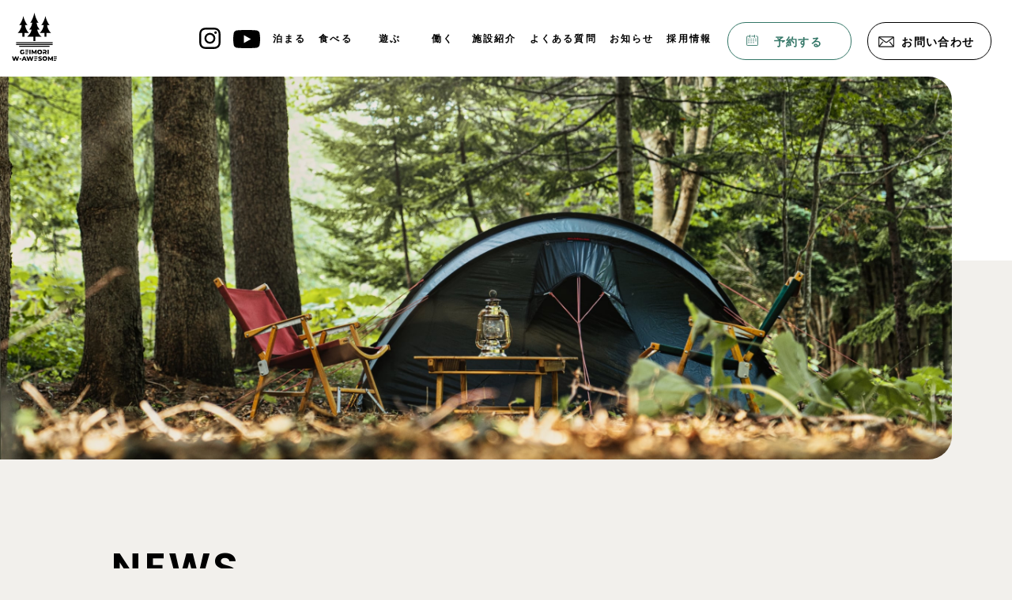

--- FILE ---
content_type: text/html; charset=UTF-8
request_url: https://w-awesome.com/category/movie/
body_size: 9704
content:
<!DOCTYPE html>
<html lang="ja">

<head>
    <meta charset="utf-8">
    <!-- Google Tag Manager -->
    <script>(function(w,d,s,l,i){w[l]=w[l]||[];w[l].push({'gtm.start':
    new Date().getTime(),event:'gtm.js'});var f=d.getElementsByTagName(s)[0],
    j=d.createElement(s),dl=l!='dataLayer'?'&l='+l:'';j.async=true;j.src=
    'https://www.googletagmanager.com/gtm.js?id='+i+dl;f.parentNode.insertBefore(j,f);
    })(window,document,'script','dataLayer','GTM-KW4VGGC');</script>
    <!-- End Google Tag Manager -->

    <!-- Google Tag Manager -->
    <script>(function(w,d,s,l,i){w[l]=w[l]||[];w[l].push({'gtm.start':
    new Date().getTime(),event:'gtm.js'});var f=d.getElementsByTagName(s)[0],
    j=d.createElement(s),dl=l!='dataLayer'?'&l='+l:'';j.async=true;j.src=
    'https://www.googletagmanager.com/gtm.js?id='+i+dl;f.parentNode.insertBefore(j,f);
    })(window,document,'script','dataLayer','GTM-K4T7B6Q');</script>
    <!-- End Google Tag Manager -->
    <meta http-equiv="X-UA-Compatible" content="IE=edge">
    <meta name="viewport" content="width=device-width, initial-scale=1">
    <meta name="keywords" content="札幌、北海道、キャンプ、アート、芸術の森、芸森、グランピング">
    <meta name="facebook-domain-verification" content="ypxr3q1317mvi6mixl979v3lz9drp9" />
    <title>MOVIE | 芸森ワーサム</title>
<meta name='robots' content='max-image-preview:large' />
<link rel="alternate" type="application/rss+xml" title="芸森ワーサム &raquo; MOVIE カテゴリーのフィード" href="https://w-awesome.com/category/movie/feed/" />

<!-- SEO SIMPLE PACK 3.6.2 -->
<link rel="canonical" href="https://w-awesome.com/category/movie/">
<meta property="og:locale" content="ja_JP">
<meta property="og:type" content="website">
<meta property="og:image" content="https://w-awesome.com/wp-content/uploads/2022/10/ogp.jpg">
<meta property="og:title" content="MOVIE | 芸森ワーサム">
<meta property="og:url" content="https://w-awesome.com/category/movie/">
<meta property="og:site_name" content="芸森ワーサム">
<meta name="twitter:card" content="summary_large_image">
<!-- / SEO SIMPLE PACK -->

<style id='wp-img-auto-sizes-contain-inline-css' type='text/css'>
img:is([sizes=auto i],[sizes^="auto," i]){contain-intrinsic-size:3000px 1500px}
/*# sourceURL=wp-img-auto-sizes-contain-inline-css */
</style>
<style id='wp-block-library-inline-css' type='text/css'>
:root{--wp-block-synced-color:#7a00df;--wp-block-synced-color--rgb:122,0,223;--wp-bound-block-color:var(--wp-block-synced-color);--wp-editor-canvas-background:#ddd;--wp-admin-theme-color:#007cba;--wp-admin-theme-color--rgb:0,124,186;--wp-admin-theme-color-darker-10:#006ba1;--wp-admin-theme-color-darker-10--rgb:0,107,160.5;--wp-admin-theme-color-darker-20:#005a87;--wp-admin-theme-color-darker-20--rgb:0,90,135;--wp-admin-border-width-focus:2px}@media (min-resolution:192dpi){:root{--wp-admin-border-width-focus:1.5px}}.wp-element-button{cursor:pointer}:root .has-very-light-gray-background-color{background-color:#eee}:root .has-very-dark-gray-background-color{background-color:#313131}:root .has-very-light-gray-color{color:#eee}:root .has-very-dark-gray-color{color:#313131}:root .has-vivid-green-cyan-to-vivid-cyan-blue-gradient-background{background:linear-gradient(135deg,#00d084,#0693e3)}:root .has-purple-crush-gradient-background{background:linear-gradient(135deg,#34e2e4,#4721fb 50%,#ab1dfe)}:root .has-hazy-dawn-gradient-background{background:linear-gradient(135deg,#faaca8,#dad0ec)}:root .has-subdued-olive-gradient-background{background:linear-gradient(135deg,#fafae1,#67a671)}:root .has-atomic-cream-gradient-background{background:linear-gradient(135deg,#fdd79a,#004a59)}:root .has-nightshade-gradient-background{background:linear-gradient(135deg,#330968,#31cdcf)}:root .has-midnight-gradient-background{background:linear-gradient(135deg,#020381,#2874fc)}:root{--wp--preset--font-size--normal:16px;--wp--preset--font-size--huge:42px}.has-regular-font-size{font-size:1em}.has-larger-font-size{font-size:2.625em}.has-normal-font-size{font-size:var(--wp--preset--font-size--normal)}.has-huge-font-size{font-size:var(--wp--preset--font-size--huge)}.has-text-align-center{text-align:center}.has-text-align-left{text-align:left}.has-text-align-right{text-align:right}.has-fit-text{white-space:nowrap!important}#end-resizable-editor-section{display:none}.aligncenter{clear:both}.items-justified-left{justify-content:flex-start}.items-justified-center{justify-content:center}.items-justified-right{justify-content:flex-end}.items-justified-space-between{justify-content:space-between}.screen-reader-text{border:0;clip-path:inset(50%);height:1px;margin:-1px;overflow:hidden;padding:0;position:absolute;width:1px;word-wrap:normal!important}.screen-reader-text:focus{background-color:#ddd;clip-path:none;color:#444;display:block;font-size:1em;height:auto;left:5px;line-height:normal;padding:15px 23px 14px;text-decoration:none;top:5px;width:auto;z-index:100000}html :where(.has-border-color){border-style:solid}html :where([style*=border-top-color]){border-top-style:solid}html :where([style*=border-right-color]){border-right-style:solid}html :where([style*=border-bottom-color]){border-bottom-style:solid}html :where([style*=border-left-color]){border-left-style:solid}html :where([style*=border-width]){border-style:solid}html :where([style*=border-top-width]){border-top-style:solid}html :where([style*=border-right-width]){border-right-style:solid}html :where([style*=border-bottom-width]){border-bottom-style:solid}html :where([style*=border-left-width]){border-left-style:solid}html :where(img[class*=wp-image-]){height:auto;max-width:100%}:where(figure){margin:0 0 1em}html :where(.is-position-sticky){--wp-admin--admin-bar--position-offset:var(--wp-admin--admin-bar--height,0px)}@media screen and (max-width:600px){html :where(.is-position-sticky){--wp-admin--admin-bar--position-offset:0px}}

/*# sourceURL=wp-block-library-inline-css */
</style><style id='global-styles-inline-css' type='text/css'>
:root{--wp--preset--aspect-ratio--square: 1;--wp--preset--aspect-ratio--4-3: 4/3;--wp--preset--aspect-ratio--3-4: 3/4;--wp--preset--aspect-ratio--3-2: 3/2;--wp--preset--aspect-ratio--2-3: 2/3;--wp--preset--aspect-ratio--16-9: 16/9;--wp--preset--aspect-ratio--9-16: 9/16;--wp--preset--color--black: #000000;--wp--preset--color--cyan-bluish-gray: #abb8c3;--wp--preset--color--white: #ffffff;--wp--preset--color--pale-pink: #f78da7;--wp--preset--color--vivid-red: #cf2e2e;--wp--preset--color--luminous-vivid-orange: #ff6900;--wp--preset--color--luminous-vivid-amber: #fcb900;--wp--preset--color--light-green-cyan: #7bdcb5;--wp--preset--color--vivid-green-cyan: #00d084;--wp--preset--color--pale-cyan-blue: #8ed1fc;--wp--preset--color--vivid-cyan-blue: #0693e3;--wp--preset--color--vivid-purple: #9b51e0;--wp--preset--gradient--vivid-cyan-blue-to-vivid-purple: linear-gradient(135deg,rgb(6,147,227) 0%,rgb(155,81,224) 100%);--wp--preset--gradient--light-green-cyan-to-vivid-green-cyan: linear-gradient(135deg,rgb(122,220,180) 0%,rgb(0,208,130) 100%);--wp--preset--gradient--luminous-vivid-amber-to-luminous-vivid-orange: linear-gradient(135deg,rgb(252,185,0) 0%,rgb(255,105,0) 100%);--wp--preset--gradient--luminous-vivid-orange-to-vivid-red: linear-gradient(135deg,rgb(255,105,0) 0%,rgb(207,46,46) 100%);--wp--preset--gradient--very-light-gray-to-cyan-bluish-gray: linear-gradient(135deg,rgb(238,238,238) 0%,rgb(169,184,195) 100%);--wp--preset--gradient--cool-to-warm-spectrum: linear-gradient(135deg,rgb(74,234,220) 0%,rgb(151,120,209) 20%,rgb(207,42,186) 40%,rgb(238,44,130) 60%,rgb(251,105,98) 80%,rgb(254,248,76) 100%);--wp--preset--gradient--blush-light-purple: linear-gradient(135deg,rgb(255,206,236) 0%,rgb(152,150,240) 100%);--wp--preset--gradient--blush-bordeaux: linear-gradient(135deg,rgb(254,205,165) 0%,rgb(254,45,45) 50%,rgb(107,0,62) 100%);--wp--preset--gradient--luminous-dusk: linear-gradient(135deg,rgb(255,203,112) 0%,rgb(199,81,192) 50%,rgb(65,88,208) 100%);--wp--preset--gradient--pale-ocean: linear-gradient(135deg,rgb(255,245,203) 0%,rgb(182,227,212) 50%,rgb(51,167,181) 100%);--wp--preset--gradient--electric-grass: linear-gradient(135deg,rgb(202,248,128) 0%,rgb(113,206,126) 100%);--wp--preset--gradient--midnight: linear-gradient(135deg,rgb(2,3,129) 0%,rgb(40,116,252) 100%);--wp--preset--font-size--small: 13px;--wp--preset--font-size--medium: 20px;--wp--preset--font-size--large: 36px;--wp--preset--font-size--x-large: 42px;--wp--preset--spacing--20: 0.44rem;--wp--preset--spacing--30: 0.67rem;--wp--preset--spacing--40: 1rem;--wp--preset--spacing--50: 1.5rem;--wp--preset--spacing--60: 2.25rem;--wp--preset--spacing--70: 3.38rem;--wp--preset--spacing--80: 5.06rem;--wp--preset--shadow--natural: 6px 6px 9px rgba(0, 0, 0, 0.2);--wp--preset--shadow--deep: 12px 12px 50px rgba(0, 0, 0, 0.4);--wp--preset--shadow--sharp: 6px 6px 0px rgba(0, 0, 0, 0.2);--wp--preset--shadow--outlined: 6px 6px 0px -3px rgb(255, 255, 255), 6px 6px rgb(0, 0, 0);--wp--preset--shadow--crisp: 6px 6px 0px rgb(0, 0, 0);}:where(.is-layout-flex){gap: 0.5em;}:where(.is-layout-grid){gap: 0.5em;}body .is-layout-flex{display: flex;}.is-layout-flex{flex-wrap: wrap;align-items: center;}.is-layout-flex > :is(*, div){margin: 0;}body .is-layout-grid{display: grid;}.is-layout-grid > :is(*, div){margin: 0;}:where(.wp-block-columns.is-layout-flex){gap: 2em;}:where(.wp-block-columns.is-layout-grid){gap: 2em;}:where(.wp-block-post-template.is-layout-flex){gap: 1.25em;}:where(.wp-block-post-template.is-layout-grid){gap: 1.25em;}.has-black-color{color: var(--wp--preset--color--black) !important;}.has-cyan-bluish-gray-color{color: var(--wp--preset--color--cyan-bluish-gray) !important;}.has-white-color{color: var(--wp--preset--color--white) !important;}.has-pale-pink-color{color: var(--wp--preset--color--pale-pink) !important;}.has-vivid-red-color{color: var(--wp--preset--color--vivid-red) !important;}.has-luminous-vivid-orange-color{color: var(--wp--preset--color--luminous-vivid-orange) !important;}.has-luminous-vivid-amber-color{color: var(--wp--preset--color--luminous-vivid-amber) !important;}.has-light-green-cyan-color{color: var(--wp--preset--color--light-green-cyan) !important;}.has-vivid-green-cyan-color{color: var(--wp--preset--color--vivid-green-cyan) !important;}.has-pale-cyan-blue-color{color: var(--wp--preset--color--pale-cyan-blue) !important;}.has-vivid-cyan-blue-color{color: var(--wp--preset--color--vivid-cyan-blue) !important;}.has-vivid-purple-color{color: var(--wp--preset--color--vivid-purple) !important;}.has-black-background-color{background-color: var(--wp--preset--color--black) !important;}.has-cyan-bluish-gray-background-color{background-color: var(--wp--preset--color--cyan-bluish-gray) !important;}.has-white-background-color{background-color: var(--wp--preset--color--white) !important;}.has-pale-pink-background-color{background-color: var(--wp--preset--color--pale-pink) !important;}.has-vivid-red-background-color{background-color: var(--wp--preset--color--vivid-red) !important;}.has-luminous-vivid-orange-background-color{background-color: var(--wp--preset--color--luminous-vivid-orange) !important;}.has-luminous-vivid-amber-background-color{background-color: var(--wp--preset--color--luminous-vivid-amber) !important;}.has-light-green-cyan-background-color{background-color: var(--wp--preset--color--light-green-cyan) !important;}.has-vivid-green-cyan-background-color{background-color: var(--wp--preset--color--vivid-green-cyan) !important;}.has-pale-cyan-blue-background-color{background-color: var(--wp--preset--color--pale-cyan-blue) !important;}.has-vivid-cyan-blue-background-color{background-color: var(--wp--preset--color--vivid-cyan-blue) !important;}.has-vivid-purple-background-color{background-color: var(--wp--preset--color--vivid-purple) !important;}.has-black-border-color{border-color: var(--wp--preset--color--black) !important;}.has-cyan-bluish-gray-border-color{border-color: var(--wp--preset--color--cyan-bluish-gray) !important;}.has-white-border-color{border-color: var(--wp--preset--color--white) !important;}.has-pale-pink-border-color{border-color: var(--wp--preset--color--pale-pink) !important;}.has-vivid-red-border-color{border-color: var(--wp--preset--color--vivid-red) !important;}.has-luminous-vivid-orange-border-color{border-color: var(--wp--preset--color--luminous-vivid-orange) !important;}.has-luminous-vivid-amber-border-color{border-color: var(--wp--preset--color--luminous-vivid-amber) !important;}.has-light-green-cyan-border-color{border-color: var(--wp--preset--color--light-green-cyan) !important;}.has-vivid-green-cyan-border-color{border-color: var(--wp--preset--color--vivid-green-cyan) !important;}.has-pale-cyan-blue-border-color{border-color: var(--wp--preset--color--pale-cyan-blue) !important;}.has-vivid-cyan-blue-border-color{border-color: var(--wp--preset--color--vivid-cyan-blue) !important;}.has-vivid-purple-border-color{border-color: var(--wp--preset--color--vivid-purple) !important;}.has-vivid-cyan-blue-to-vivid-purple-gradient-background{background: var(--wp--preset--gradient--vivid-cyan-blue-to-vivid-purple) !important;}.has-light-green-cyan-to-vivid-green-cyan-gradient-background{background: var(--wp--preset--gradient--light-green-cyan-to-vivid-green-cyan) !important;}.has-luminous-vivid-amber-to-luminous-vivid-orange-gradient-background{background: var(--wp--preset--gradient--luminous-vivid-amber-to-luminous-vivid-orange) !important;}.has-luminous-vivid-orange-to-vivid-red-gradient-background{background: var(--wp--preset--gradient--luminous-vivid-orange-to-vivid-red) !important;}.has-very-light-gray-to-cyan-bluish-gray-gradient-background{background: var(--wp--preset--gradient--very-light-gray-to-cyan-bluish-gray) !important;}.has-cool-to-warm-spectrum-gradient-background{background: var(--wp--preset--gradient--cool-to-warm-spectrum) !important;}.has-blush-light-purple-gradient-background{background: var(--wp--preset--gradient--blush-light-purple) !important;}.has-blush-bordeaux-gradient-background{background: var(--wp--preset--gradient--blush-bordeaux) !important;}.has-luminous-dusk-gradient-background{background: var(--wp--preset--gradient--luminous-dusk) !important;}.has-pale-ocean-gradient-background{background: var(--wp--preset--gradient--pale-ocean) !important;}.has-electric-grass-gradient-background{background: var(--wp--preset--gradient--electric-grass) !important;}.has-midnight-gradient-background{background: var(--wp--preset--gradient--midnight) !important;}.has-small-font-size{font-size: var(--wp--preset--font-size--small) !important;}.has-medium-font-size{font-size: var(--wp--preset--font-size--medium) !important;}.has-large-font-size{font-size: var(--wp--preset--font-size--large) !important;}.has-x-large-font-size{font-size: var(--wp--preset--font-size--x-large) !important;}
/*# sourceURL=global-styles-inline-css */
</style>

<style id='classic-theme-styles-inline-css' type='text/css'>
/*! This file is auto-generated */
.wp-block-button__link{color:#fff;background-color:#32373c;border-radius:9999px;box-shadow:none;text-decoration:none;padding:calc(.667em + 2px) calc(1.333em + 2px);font-size:1.125em}.wp-block-file__button{background:#32373c;color:#fff;text-decoration:none}
/*# sourceURL=/wp-includes/css/classic-themes.min.css */
</style>
<link rel='stylesheet' id='contact-form-7-css' href='https://w-awesome.com/wp-content/plugins/contact-form-7/includes/css/styles.css?ver=1'  media='all' />
<link rel='stylesheet' id='cf7msm_styles-css' href='https://w-awesome.com/wp-content/plugins/contact-form-7-multi-step-module/resources/cf7msm.css?ver=1'  media='all' />
<link rel='stylesheet' id='style-css' href='https://w-awesome.com/wp-content/themes/wa-samu/css/style.min.css?ver=1'  media='all' />
<script  src="https://w-awesome.com/wp-includes/js/jquery/jquery.min.js?ver=1" id="jquery-core-js"></script>
<script  src="https://w-awesome.com/wp-includes/js/jquery/jquery-migrate.min.js?ver=1" id="jquery-migrate-js"></script>
<link rel="https://api.w.org/" href="https://w-awesome.com/wp-json/" /><link rel="alternate" title="JSON" type="application/json" href="https://w-awesome.com/wp-json/wp/v2/categories/9" /><link rel="icon" href="https://w-awesome.com/wp-content/uploads/2021/12/cropped-favicon-1-100x100.png" sizes="32x32" />
<link rel="icon" href="https://w-awesome.com/wp-content/uploads/2021/12/cropped-favicon-1-300x300.png" sizes="192x192" />
<link rel="apple-touch-icon" href="https://w-awesome.com/wp-content/uploads/2021/12/cropped-favicon-1-300x300.png" />
<meta name="msapplication-TileImage" content="https://w-awesome.com/wp-content/uploads/2021/12/cropped-favicon-1-300x300.png" />
</head>

<body >
    <!-- Google Tag Manager (noscript) -->
    <noscript><iframe src="https://www.googletagmanager.com/ns.html?id=GTM-KW4VGGC" height="0" width="0" style="display:none;visibility:hidden"></iframe></noscript>
    <!-- End Google Tag Manager (noscript) -->
    <!-- Google Tag Manager (noscript) -->
    <noscript><iframe src="https://www.googletagmanager.com/ns.html?id=GTM-K4T7B6Q"
    height="0" width="0" style="display:none;visibility:hidden"></iframe></noscript>
    <!-- End Google Tag Manager (noscript) -->

    <nav id="navbar-simple" class="navbar navbar-simple navbar-expand-lg fixed-top navbar-white">
        <div class="container-fluid align-items-start">
            <a href="#" class="navbar-toggler menu-trigger" data-bs-toggle="collapse" data-bs-target="#navbar" aria-expanded="false" aria-controls="navbar">
                <span class="icon-bar"></span>
                <span class="icon-bar"></span>
                <span class="icon-bar"></span>
            </a>
            <h1 class="navbar-brand">
                <a href="https://w-awesome.com/" class="hover">
                    <img src="https://w-awesome.com/wp-content/themes/wa-samu/img/common/logo.svg" alt="GEIMORI W-AWESOME" class="logo" />
                    <img src="https://w-awesome.com/wp-content/themes/wa-samu/img/common/logo-black.svg" alt="GEIMORI W-AWESOME" class="logo-black" />
                </a>
            </h1>
            <div id="navbar" class="collapse navbar-collapse">
                <ul class="navbar-nav ms-auto">
                    <li class="nav-item nav-item--icon d-flex align-items-center justify-content-center pb-md-2">
                        <a href="https://www.instagram.com/geimori_w_awesome/" target="_blank">
                            <svg xmlns="http://www.w3.org/2000/svg" width="27.04" height="27.04" viewBox="0 0 27.04 27.04">
                                <path d="M7.92.1a9.89 9.89 0 0 0-3.28.63 6.61 6.61 0 0 0-2.4 1.56A6.63 6.63 0 0 0 .7 4.7a9.93 9.93 0 0 0-.62 3.28C.01 9.42 0 9.87 0 13.55s.02 4.13.1 5.57a9.91 9.91 0 0 0 .63 3.28 6.62 6.62 0 0 0 1.56 2.4 6.63 6.63 0 0 0 2.4 1.55 9.92 9.92 0 0 0 3.28.62c1.45.06 1.9.08 5.58.07s4.13-.02 5.57-.1a9.94 9.94 0 0 0 3.28-.63 6.9 6.9 0 0 0 3.95-3.96 9.9 9.9 0 0 0 .62-3.28c.06-1.45.08-1.9.07-5.58s-.02-4.13-.09-5.57a9.92 9.92 0 0 0-.63-3.28 6.63 6.63 0 0 0-1.57-2.4A6.62 6.62 0 0 0 22.35.7a9.9 9.9 0 0 0-3.28-.63C17.63.01 17.17 0 13.49 0S9.36.02 7.92.1m.16 24.44a7.5 7.5 0 0 1-2.51-.46A4.21 4.21 0 0 1 4 23.07 4.2 4.2 0 0 1 3 21.5a7.49 7.49 0 0 1-.47-2.5c-.07-1.43-.08-1.86-.09-5.47s0-4.04.07-5.46a7.49 7.49 0 0 1 .46-2.51 4.2 4.2 0 0 1 1-1.56A4.19 4.19 0 0 1 5.54 3a7.48 7.48 0 0 1 2.5-.47c1.43-.07 1.86-.09 5.47-.1s4.04.01 5.46.08a7.47 7.47 0 0 1 2.51.46 4.18 4.18 0 0 1 1.56 1 4.19 4.19 0 0 1 1.02 1.56 7.46 7.46 0 0 1 .47 2.5c.06 1.43.08 1.86.09 5.47s-.01 4.04-.07 5.46a7.5 7.5 0 0 1-.46 2.51 4.48 4.48 0 0 1-2.57 2.57 7.49 7.49 0 0 1-2.5.47c-1.43.07-1.86.09-5.47.1s-4.03-.01-5.46-.08M19.1 6.3a1.62 1.62 0 1 0 1.62-1.62 1.62 1.62 0 0 0-1.62 1.62M6.58 13.53a6.94 6.94 0 1 0 6.93-6.95 6.94 6.94 0 0 0-6.93 6.95m2.43 0a4.5 4.5 0 1 1 4.52 4.5A4.5 4.5 0 0 1 9 13.53"/>
                            </svg>
                        </a>
                    </li>
                    <li class="nav-item nav-item--icon d-flex align-items-center justify-content-center pb-md-2">
                        <a href="https://www.youtube.com/@wawesome.archive" target="_blank">
                            <svg xmlns="http://www.w3.org/2000/svg" width="33.67" height="23.56" viewBox="0 0 33.67 23.56">
                                <path d="M32.97 3.68A4.21 4.21 0 0 0 29.99.7C27.37 0 16.84 0 16.84 0S6.3 0 3.68.7A4.22 4.22 0 0 0 .7 3.68a43.88 43.88 0 0 0-.7 8.1 43.82 43.82 0 0 0 .7 8.1 4.22 4.22 0 0 0 2.98 2.98c2.62.7 13.15.7 13.15.7s10.53 0 13.16-.7a4.22 4.22 0 0 0 2.98-2.97 43.82 43.82 0 0 0 .7-8.1 43.8 43.8 0 0 0-.7-8.1m-19.5 13.15V6.74l8.75 5.05Z"/>
                            </svg>
                        </a>
                    </li>
                    <li class="nav-item">
                        <a href="https://w-awesome.com/stay/" class="nav-link">
                            <span class="lang-ja">泊まる</span>
                            <span class="lang-en">STAY</span>
                        </a>
                    </li>
                    <li class="nav-item">
                        <a href="https://w-awesome.com/eat/" class="nav-link">
                            <span class="lang-ja">食べる</span>
                            <span class="lang-en">EAT</span>
                        </a>
                    </li>
                    <li class="nav-item">
                        <a href="https://w-awesome.com/activity/" class="nav-link">
                            <span class="lang-ja">遊ぶ</span>
                            <span class="lang-en">ACTIVITY</span>
                        </a>
                    </li>
                    <li class="nav-item">
                        <a href="https://w-awesome.com/work/" class="nav-link">
                            <span class="lang-ja">働く</span>
                            <span class="lang-en">WORK</span>
                        </a>
                    </li>
                    <li class="nav-item">
                        <a href="https://w-awesome.com/facility/" class="nav-link">
                            <span class="lang-ja">施設紹介</span>
                            <span class="lang-en">FACILITY</span>
                        </a>
                    </li>
                    <li class="nav-item">
                        <a href="https://w-awesome.com/faq/" class="nav-link">
                            <span class="lang-ja">よくある質問</span>
                            <span class="lang-en lang-en-faq">FAQ</span>
                        </a>
                    </li>
                    <li class="nav-item">
                        <a href="https://w-awesome.com/news/" class="nav-link">
                            <span class="lang-ja">お知らせ</span>
                            <span class="lang-en">NEWS</span>
                        </a>
                    </li>
                    <li class="nav-item">
                        <a href="https://w-awesome.com/recruit/" class="nav-link">
                            <span class="lang-ja">採用情報</span>
                            <span class="lang-en">RECRUIT</span>
                        </a>
                    </li>
                    <li class="nav-item sp-only">
                    <div class="d-flex justify-content-center py-4">
<a href="https://www.instagram.com/geimori_w_awesome/" target="_blank">
        <svg xmlns="http://www.w3.org/2000/svg" width="27.04" height="27.04" viewBox="0 0 27.04 27.04">
            <path d="M7.92.1a9.89 9.89 0 0 0-3.28.63 6.61 6.61 0 0 0-2.4 1.56A6.63 6.63 0 0 0 .7 4.7a9.93 9.93 0 0 0-.62 3.28C.01 9.42 0 9.87 0 13.55s.02 4.13.1 5.57a9.91 9.91 0 0 0 .63 3.28 6.62 6.62 0 0 0 1.56 2.4 6.63 6.63 0 0 0 2.4 1.55 9.92 9.92 0 0 0 3.28.62c1.45.06 1.9.08 5.58.07s4.13-.02 5.57-.1a9.94 9.94 0 0 0 3.28-.63 6.9 6.9 0 0 0 3.95-3.96 9.9 9.9 0 0 0 .62-3.28c.06-1.45.08-1.9.07-5.58s-.02-4.13-.09-5.57a9.92 9.92 0 0 0-.63-3.28 6.63 6.63 0 0 0-1.57-2.4A6.62 6.62 0 0 0 22.35.7a9.9 9.9 0 0 0-3.28-.63C17.63.01 17.17 0 13.49 0S9.36.02 7.92.1m.16 24.44a7.5 7.5 0 0 1-2.51-.46A4.21 4.21 0 0 1 4 23.07 4.2 4.2 0 0 1 3 21.5a7.49 7.49 0 0 1-.47-2.5c-.07-1.43-.08-1.86-.09-5.47s0-4.04.07-5.46a7.49 7.49 0 0 1 .46-2.51 4.2 4.2 0 0 1 1-1.56A4.19 4.19 0 0 1 5.54 3a7.48 7.48 0 0 1 2.5-.47c1.43-.07 1.86-.09 5.47-.1s4.04.01 5.46.08a7.47 7.47 0 0 1 2.51.46 4.18 4.18 0 0 1 1.56 1 4.19 4.19 0 0 1 1.02 1.56 7.46 7.46 0 0 1 .47 2.5c.06 1.43.08 1.86.09 5.47s-.01 4.04-.07 5.46a7.5 7.5 0 0 1-.46 2.51 4.48 4.48 0 0 1-2.57 2.57 7.49 7.49 0 0 1-2.5.47c-1.43.07-1.86.09-5.47.1s-4.03-.01-5.46-.08M19.1 6.3a1.62 1.62 0 1 0 1.62-1.62 1.62 1.62 0 0 0-1.62 1.62M6.58 13.53a6.94 6.94 0 1 0 6.93-6.95 6.94 6.94 0 0 0-6.93 6.95m2.43 0a4.5 4.5 0 1 1 4.52 4.5A4.5 4.5 0 0 1 9 13.53"/>
        </svg>
    </a>
    <a class="ms-5" href="https://www.youtube.com/@wawesome.archive" target="_blank">
        <svg xmlns="http://www.w3.org/2000/svg" width="33.67" height="23.56" viewBox="0 0 33.67 23.56">
            <path d="M32.97 3.68A4.21 4.21 0 0 0 29.99.7C27.37 0 16.84 0 16.84 0S6.3 0 3.68.7A4.22 4.22 0 0 0 .7 3.68a43.88 43.88 0 0 0-.7 8.1 43.82 43.82 0 0 0 .7 8.1 4.22 4.22 0 0 0 2.98 2.98c2.62.7 13.15.7 13.15.7s10.53 0 13.16-.7a4.22 4.22 0 0 0 2.98-2.97 43.82 43.82 0 0 0 .7-8.1 43.8 43.8 0 0 0-.7-8.1m-19.5 13.15V6.74l8.75 5.05Z"/>
        </svg>
    </a>
</div>
                    </li>
                    <li class="nav-item nav-item-btn">
                        <a href="#" class="nav-btn btn-flow btn-flow-green border-md-white d-none d-md-block" data-bs-toggle="modal" data-bs-target="#modal-reserve">
                            <span class="text icon calendar">
                                <span class="btn-text">
                                    <span class="lang-ja">予約する</span>
                                    <span class="lang-en">RESERVE</span>
                                </span>
                            </span>
                        </a>
                        <div class="accordion accordion-flush accordion-reverse d-md-none" id="accordion-reverse-nav">
                            <div class="accordion-item">
                                <div class="accordion-header poppins" id="flush-heading">
                                    <a href="#" class="accordion-button collapsed" data-bs-toggle="collapse" data-bs-target="#flush-collapse-nav" aria-expanded="false" aria-controls="flush-collapse-nav">
                                        <span>予約する</span>
                                    </a>
                                </div>
                                <div id="flush-collapse-nav" class="accordion-collapse collapse" aria-labelledby="flush-heading" data-bs-parent="#accordion-reverse-nav">
                                    <div class="accordion-body">
                                        <ul class="list-unstyled list-reserve">
                                            <li>
                                                <a href="https://go-w-awesome.reservation.jp/ja/searchInput" target="_blank">
                                                    宿泊予約について
                                                </a>
                                            </li>
                                            <li>
                                                <a href="https://go-w-awesome.reservation.jp/ja/searchInput" target="_blank">
                                                    テントサイトについて
                                                </a>
                                            </li>
                                            <li>
                                                <a href="https://go-w-awesome.reservation.jp/ja/searchInputDayuse" target="_blank">
                                                    アクティビティについて
                                                </a>
                                            </li>
                                        </ul>
                                    </div>
                                </div>
                            </div>
                        </div>
                    </li>
                    <li class="nav-item nav-item-btn">
                        <a href="https://w-awesome.com/contact/" class="nav-btn btn-flow border-md-white">
                            <span class="text icon mail">
                                <span class="btn-text">
                                    <span class="lang-ja">お問い合わせ</span>
                                    <span class="lang-en">CONTACT</span>
                                </span>
                            </span>
                        </a>
                    </li>
                </ul>
            </div>
        </div>
    </nav>

    <div id="modal-reserve" class="modal fade modal-reserve" aria-hidden="true">
        <div class="modal-dialog modal-dialog-centered modal-dialog-scrollable">
            <div class="modal-content">
                <div class="modal-header">
                    <h4 class="modal-title">ご予約について</h4>
                </div>
                <div class="modal-body">
                    <div class="container">
                        <div class="row row-20-md">
                            <div class="col-md-6">
                                <div class="card card-reserve">
                                    <a href="https://go-w-awesome.reservation.jp/ja/searchInput" target="_blank">
                                        <div class="card-header">
                                            <img src="https://w-awesome.com/wp-content/themes/wa-samu/img/modal/1.jpg" alt="宿泊予約について" class="img-fluid card-img-top">
                                        </div>
                                        <div class="card-body">
                                            <h4 class="card-title">
                                                宿泊予約について
                                            </h4>
                                        </div>
                                    </a>
                                </div>
                            </div>
                            <!-- <div class="col-md-4">
                                <div class="card card-reserve">
                                    <a href="https://go-w-awesome.reservation.jp/ja/searchInput" target="_blank">
                                        <div class="card-header">
                                            <img src="https://w-awesome.com/wp-content/themes/wa-samu/img/modal/2.jpg" alt="テントサイトについて" class="img-fluid card-img-top">
                                        </div>
                                        <div class="card-body">
                                            <h4 class="card-title">
                                                テントサイトについて
                                            </h4>
                                        </div>
                                    </a>
                                </div>
                            </div> -->
                            <div class="col-md-6">
                                <div class="card card-reserve">
                                    <a href="https://go-w-awesome.reservation.jp/ja/searchInputDayuse" target="_blank">
                                        <div class="card-header">
                                            <img src="https://w-awesome.com/wp-content/themes/wa-samu/img/modal/3.jpg" alt="アクティビティについて" class="img-fluid card-img-top">
                                        </div>
                                        <div class="card-body">
                                            <h4 class="card-title">
                                                デイユース予約について
                                            </h4>
                                        </div>
                                    </a>
                                </div>
                            </div>
                        </div>
                    </div>
                </div>
            </div>
        </div>
    </div>

    <div id="modal-forest-tent-site" class="modal fade modal-forest-tent-site" aria-hidden="true">
        <div class="modal-dialog modal-dialog-centered modal-dialog-scrollable">
            <div class="modal-content">
                <div class="modal-header">
                    <h4 class="modal-title">FOREST TENT SITE</h4>
                </div>
                <div class="modal-body">
                    <div class="container">
                        <div class="swiper swiper-forest-tent-site">
                            <div class="swiper-wrapper">
                                <div class="swiper-slide">
                                    <div class="mini-card-facility">
                                        <div class="mini-card-facility__img">
                                            <img src="https://w-awesome.com/wp-content/themes/wa-samu/img/section/stay/tent-site-modal-01.jpg" alt="">
                                        </div>
                                        <h4 class="mini-card-facility__title">テントサイト01</h4>
                                        <p class="mini-card-facility__num">
                                            <span class="icon-human">1~2名(22.00㎡)</span>
                                        </p>
                                    </div>
                                </div>
                                <div class="swiper-slide">
                                    <div class="mini-card-facility">
                                        <div class="mini-card-facility__img">
                                            <img src="https://w-awesome.com/wp-content/themes/wa-samu/img/section/stay/tent-site-modal-02.jpg">
                                        </div>
                                        <h4 class="mini-card-facility__title">テントサイト02</h4>
                                        <p class="mini-card-facility__num">
                                            <span class="icon-human">1~4名(32.00㎡)</span>
                                        </p>
                                    </div>
                                </div>
                                <div class="swiper-slide">
                                    <div class="mini-card-facility">
                                        <div class="mini-card-facility__img">
                                            <img src="https://w-awesome.com/wp-content/themes/wa-samu/img/section/stay/tent-site-modal-03.jpg" alt="">
                                        </div>
                                        <h4 class="mini-card-facility__title">テントサイト03</h4>
                                        <p class="mini-card-facility__num">
                                            <span class="icon-human">1~6名(38.00㎡)</span>
                                        </p>
                                    </div>
                                </div>
                            </div>
                        </div>
                        <div class="forest-swiper-button-prev swiper-button-prev"></div>
                        <div class="forest-swiper-button-next swiper-button-next"></div>
                    </div>
                </div>
            </div>
        </div>
    </div>

    <!--    -->
<div class="page-header">
    <img src="https://w-awesome.com/wp-content/themes/wa-samu/img/common/page-header/camp.jpg" alt="" class="img-fluid d-none d-md-block"/>
    <img src="https://w-awesome.com/wp-content/themes/wa-samu/img/common/page-header/camp-sp.jpg" alt="" class="img-fluid d-md-none"/>
</div>

<div class="breadcrumb-container">
    <div class="container container-sm">
        <div class="breadcrumb" typeof="BreadcrumbList" vocab="https://schema.org/">
                    </div>
    </div>
</div>


<section class="section-news-list">
    <div class="container">
        <h2 class="page-title title-black-poppins title-md text-fluffy">
            NEWS
        </h2>

        <ul class="list-inline">
            <li class="list-inline-item">
                <a href="https://w-awesome.com/news/" class="badge badge-lg badge-border-black ">
                    すべて
                </a>
            </li>

                                <li class="list-inline-item">
                        <a href="https://w-awesome.com/category/movie/" class="badge badge-lg badge-border-black active" data-mh="btn">
                            MOVIE                        </a>
                    </li>
                                        <li class="list-inline-item">
                        <a href="https://w-awesome.com/category/%e3%81%8a%e7%9f%a5%e3%82%89%e3%81%9b/" class="badge badge-lg badge-border-black " data-mh="btn">
                            お知らせ                        </a>
                    </li>
                                        <li class="list-inline-item">
                        <a href="https://w-awesome.com/category/%e3%82%a4%e3%83%99%e3%83%b3%e3%83%88/" class="badge badge-lg badge-border-black " data-mh="btn">
                            イベント                        </a>
                    </li>
                                        <li class="list-inline-item">
                        <a href="https://w-awesome.com/category/uncategorized/" class="badge badge-lg badge-border-black " data-mh="btn">
                            未分類                        </a>
                    </li>
                            </ul>

        <div class="body-news">
            
                <a href="https://w-awesome.com/spacial-thanks%e3%80%90cumus%e3%80%91/" class="link-news">
                    <div class="info">
                        <span class='badge badge-border-black'>MOVIE</span>
                        <span class="date">
                            2023.04.06                        </span>
                    </div>

                    <div class="title">
                        Spacial Thanks【CHUMS】                    </div>
                </a>

            
                <a href="https://w-awesome.com/spacial-thanks%e3%80%90keen%e3%80%91/" class="link-news">
                    <div class="info">
                        <span class='badge badge-border-black'>MOVIE</span>
                        <span class="date">
                            2023.04.05                        </span>
                    </div>

                    <div class="title">
                        Spacial Thanks【KEEN】                    </div>
                </a>

            
                <a href="https://w-awesome.com/%e3%82%b5%e3%82%a6%e3%83%8a%e3%82%b7%e3%83%86%e3%82%a3%e3%82%b5%e3%83%83%e3%83%9d%e3%83%ad%e3%82%b3%e3%83%a9%e3%83%9c%e4%bc%81%e7%94%bb%e3%82%92%e5%ae%9f%e6%96%bd%e3%81%84%e3%81%9f%e3%81%97%e3%81%be/" class="link-news">
                    <div class="info">
                        <span class='badge badge-border-black'>MOVIE</span><span class='badge badge-border-black'>お知らせ</span>
                        <span class="date">
                            2023.03.08                        </span>
                    </div>

                    <div class="title">
                        サウナシティサッポロコラボ企画を実施いたしました。                    </div>
                </a>

                    </div>

        <div class="text-center">
                    </div>
    </div>
</section>


<section class="section-reserve">
    <img src="https://w-awesome.com/wp-content/themes/wa-samu/img/common/bg-car.jpg" alt="" class="bg d-none d-md-block"/>
    <img src="https://w-awesome.com/wp-content/themes/wa-samu/img/common/bg-car-sm.jpg" alt="" class="bg d-block d-md-none"/>
    <div class="container">
        <h2 class="title-section">
            RESERVE
        </h2>

        <p class="lead">
            空室情報や宿泊プランの確認、<br/>
            お食事のご予約はこちらからご確認ください。
        </p>

        <div class="btn-container">
            <a href="https://go-w-awesome.reservation.jp/ja/searchInput" class="btn btn-border-white-poppins btn-rounded d-block" target="_blank">
                宿泊予約について
            </a>
            <!-- <a href="https://go-w-awesome.reservation.jp/ja/searchInputDayuse" class="btn btn-border-white-poppins btn-rounded d-block" target="_blank">
                テントサイトについて
            </a> -->
            <a href="https://go-w-awesome.reservation.jp/ja/searchInputDayuse" class="btn btn-border-white-poppins btn-rounded d-block" target="_blank">
                デイユース予約について
            </a>

            <a href="https://w-awesome.com/eat-reserve/" class="btn btn-border-white-poppins btn-rounded d-block">
                お食事のご予約
            </a>
        </div>
    </div>
</section>

    <div class="accordion accordion-flush accordion-reverse d-md-none" id="accordion-reverse">
    <div class="accordion-item">
        <div id="flush-collapse" class="accordion-collapse collapse" aria-labelledby="flush-heading" data-bs-parent="#accordion-reverse">
            <div class="accordion-body">
                <ul class="list-unstyled list-reserve">
                    <li>
                        <a href="https://go-w-awesome.reservation.jp/ja/searchInput" target="_blank">
                            宿泊予約について
                        </a>
                    </li>
                    <!-- <li>
                        <a href="https://go-w-awesome.reservation.jp/ja/searchInputDayuse" target="_blank">
                            テントサイトについて
                        </a>
                    </li> -->
                    <li>
                        <a href="https://go-w-awesome.reservation.jp/ja/searchInputDayuse" target="_blank">
                            デイユース予約について
                        </a>
                    </li>
                </ul>
            </div>
        </div>
        <div class="accordion-header poppins" id="flush-heading">
            <a href="#" class="accordion-button collapsed" data-bs-toggle="collapse" data-bs-target="#flush-collapse" aria-expanded="false" aria-controls="flush-collapse">
                <span>予約する</span>
            </a>
        </div>
    </div>
</div>

<nav class="nav-footer text-center">
    <div class="container">
        <a href="https://w-awesome.com/" class="hover">
            <img src="https://w-awesome.com/wp-content/themes/wa-samu/img/common/logo.svg" alt="GEIMORI W-AWESOME" class="logo"/>
        </a>

        <div class="nav-container">
            <ul class="list-unstyled mb-0">

                <li>
                    <a href="https://w-awesome.com/stay/" class="hover">
                        STAY
                    </a>
                </li>

                <li>
                    <a href="https://w-awesome.com/facility/" class="hover">
                        FACILITY
                    </a>
                </li>

                <li>
                    <a href="https://w-awesome.com/work/" class="hover">
                        WORK
                    </a>
                </li>

                <li>
                    <a href="https://w-awesome.com/faq/" class="hover">
                        FAQ
                    </a>
                </li>

                <li>
                    <a href="https://w-awesome.com/recruit/" class="hover">
                        RECRUIT
                    </a>
                </li>

                <li>
                    <a href="https://w-awesome.com/contact/" class="hover">
                        CONTACT
                    </a>
                </li>

                <li>
                    <a href="https://w-awesome.com/privacy/" class="hover">
                        Privacy Policy
                    </a>
                </li>

            </ul>
        </div>
    </div>
</nav>

<footer class="text-center">
    <div class="container">
        &copy; 2022 GEIMORI W-AWESOME. All Right Reserved.
    </div>
</footer>

    <a href="#" data-bs-toggle="modal" data-bs-target="#modal-reserve" class="fixed-reserve-link">
        <div>
            <p>予約する</p>
        </div>
    </a>

<script type="speculationrules">
{"prefetch":[{"source":"document","where":{"and":[{"href_matches":"/*"},{"not":{"href_matches":["/wp-*.php","/wp-admin/*","/wp-content/uploads/*","/wp-content/*","/wp-content/plugins/*","/wp-content/themes/wa-samu/*","/*\\?(.+)"]}},{"not":{"selector_matches":"a[rel~=\"nofollow\"]"}},{"not":{"selector_matches":".no-prefetch, .no-prefetch a"}}]},"eagerness":"conservative"}]}
</script>
<script  src="https://w-awesome.com/wp-includes/js/dist/hooks.min.js?ver=1" id="wp-hooks-js"></script>
<script  src="https://w-awesome.com/wp-includes/js/dist/i18n.min.js?ver=1" id="wp-i18n-js"></script>
<script  id="wp-i18n-js-after">
/* <![CDATA[ */
wp.i18n.setLocaleData( { 'text direction\u0004ltr': [ 'ltr' ] } );
//# sourceURL=wp-i18n-js-after
/* ]]> */
</script>
<script  src="https://w-awesome.com/wp-content/plugins/contact-form-7/includes/swv/js/index.js?ver=1" id="swv-js"></script>
<script  id="contact-form-7-js-translations">
/* <![CDATA[ */
( function( domain, translations ) {
	var localeData = translations.locale_data[ domain ] || translations.locale_data.messages;
	localeData[""].domain = domain;
	wp.i18n.setLocaleData( localeData, domain );
} )( "contact-form-7", {"translation-revision-date":"2025-11-30 08:12:23+0000","generator":"GlotPress\/4.0.3","domain":"messages","locale_data":{"messages":{"":{"domain":"messages","plural-forms":"nplurals=1; plural=0;","lang":"ja_JP"},"This contact form is placed in the wrong place.":["\u3053\u306e\u30b3\u30f3\u30bf\u30af\u30c8\u30d5\u30a9\u30fc\u30e0\u306f\u9593\u9055\u3063\u305f\u4f4d\u7f6e\u306b\u7f6e\u304b\u308c\u3066\u3044\u307e\u3059\u3002"],"Error:":["\u30a8\u30e9\u30fc:"]}},"comment":{"reference":"includes\/js\/index.js"}} );
//# sourceURL=contact-form-7-js-translations
/* ]]> */
</script>
<script  id="contact-form-7-js-before">
/* <![CDATA[ */
var wpcf7 = {
    "api": {
        "root": "https:\/\/w-awesome.com\/wp-json\/",
        "namespace": "contact-form-7\/v1"
    }
};
//# sourceURL=contact-form-7-js-before
/* ]]> */
</script>
<script  src="https://w-awesome.com/wp-content/plugins/contact-form-7/includes/js/index.js?ver=1" id="contact-form-7-js"></script>
<script type="text/javascript" id="cf7msm-js-extra">
/* <![CDATA[ */
var cf7msm_posted_data = [];
//# sourceURL=cf7msm-js-extra
/* ]]> */
</script>
<script  src="https://w-awesome.com/wp-content/plugins/contact-form-7-multi-step-module/resources/cf7msm.min.js?ver=1" id="cf7msm-js"></script>
<script  src="https://w-awesome.com/wp-content/themes/wa-samu/js/main.js?ver=1" id="main-js"></script>
<script async src="https://s.yimg.jp/images/listing/tool/cv/ytag.js"></script>
<script>
    window.yjDataLayer = window.yjDataLayer || [];
    function ytag() { yjDataLayer.push(arguments); }
    ytag({
        "type":"yjad_retargeting",
        "config":{
            "yahoo_retargeting_id": "6BXO0VHHL2",
            "yahoo_retargeting_label": "",
            "yahoo_retargeting_page_type": "",
            "yahoo_retargeting_items":[
            {item_id: '', category_id: '', price: '', quantity: ''}
            ]
        }
    });
</script>
</body>
</html>


--- FILE ---
content_type: text/css
request_url: https://w-awesome.com/wp-content/themes/wa-samu/css/style.min.css?ver=1
body_size: 71301
content:
@charset "UTF-8";
.flatpickr-calendar {
  background: transparent;
  opacity: 0;
  display: none;
  text-align: center;
  visibility: hidden;
  padding: 0;
  -webkit-animation: none;
  animation: none;
  direction: ltr;
  border: 0;
  font-size: 14px;
  line-height: 24px;
  border-radius: 5px;
  position: absolute;
  width: 307.875px;
  box-sizing: border-box;
  touch-action: manipulation;
  background: #fff;
  box-shadow: 1px 0 0 #e6e6e6, -1px 0 0 #e6e6e6, 0 1px 0 #e6e6e6, 0 -1px 0 #e6e6e6, 0 3px 13px rgba(0, 0, 0, 0.08);
}

.flatpickr-calendar.open,
.flatpickr-calendar.inline {
  opacity: 1;
  max-height: 640px;
  visibility: visible;
}

.flatpickr-calendar.open {
  display: inline-block;
  z-index: 99999;
}

.flatpickr-calendar.animate.open {
  -webkit-animation: fpFadeInDown 300ms cubic-bezier(0.23, 1, 0.32, 1);
  animation: fpFadeInDown 300ms cubic-bezier(0.23, 1, 0.32, 1);
}

.flatpickr-calendar.inline {
  display: block;
  position: relative;
  top: 2px;
}

.flatpickr-calendar.static {
  position: absolute;
  top: calc(100% + 2px);
}

.flatpickr-calendar.static.open {
  z-index: 999;
  display: block;
}

.flatpickr-calendar.multiMonth .flatpickr-days .dayContainer:nth-child(n+1) .flatpickr-day.inRange:nth-child(7n+7) {
  box-shadow: none !important;
}

.flatpickr-calendar.multiMonth .flatpickr-days .dayContainer:nth-child(n+2) .flatpickr-day.inRange:nth-child(7n+1) {
  box-shadow: -2px 0 0 #e6e6e6, 5px 0 0 #e6e6e6;
}

.flatpickr-calendar .hasWeeks .dayContainer,
.flatpickr-calendar .hasTime .dayContainer {
  border-bottom: 0;
  border-bottom-right-radius: 0;
  border-bottom-left-radius: 0;
}

.flatpickr-calendar .hasWeeks .dayContainer {
  border-left: 0;
}

.flatpickr-calendar.hasTime .flatpickr-time {
  height: 40px;
  border-top: 1px solid #e6e6e6;
}

.flatpickr-calendar.noCalendar.hasTime .flatpickr-time {
  height: auto;
}

.flatpickr-calendar:before,
.flatpickr-calendar:after {
  position: absolute;
  display: block;
  pointer-events: none;
  border: solid transparent;
  content: "";
  height: 0;
  width: 0;
  left: 22px;
}

.flatpickr-calendar.rightMost:before,
.flatpickr-calendar.arrowRight:before,
.flatpickr-calendar.rightMost:after,
.flatpickr-calendar.arrowRight:after {
  left: auto;
  right: 22px;
}

.flatpickr-calendar.arrowCenter:before,
.flatpickr-calendar.arrowCenter:after {
  left: 50%;
  right: 50%;
}

.flatpickr-calendar:before {
  border-width: 5px;
  margin: 0 -5px;
}

.flatpickr-calendar:after {
  border-width: 4px;
  margin: 0 -4px;
}

.flatpickr-calendar.arrowTop:before,
.flatpickr-calendar.arrowTop:after {
  bottom: 100%;
}

.flatpickr-calendar.arrowTop:before {
  border-bottom-color: #e6e6e6;
}

.flatpickr-calendar.arrowTop:after {
  border-bottom-color: #fff;
}

.flatpickr-calendar.arrowBottom:before,
.flatpickr-calendar.arrowBottom:after {
  top: 100%;
}

.flatpickr-calendar.arrowBottom:before {
  border-top-color: #e6e6e6;
}

.flatpickr-calendar.arrowBottom:after {
  border-top-color: #fff;
}

.flatpickr-calendar:focus {
  outline: 0;
}

.flatpickr-wrapper {
  position: relative;
  display: inline-block;
}

.flatpickr-months {
  display: flex;
}

.flatpickr-months .flatpickr-month {
  background: transparent;
  color: rgba(0, 0, 0, 0.9);
  fill: rgba(0, 0, 0, 0.9);
  height: 34px;
  line-height: 1;
  text-align: center;
  position: relative;
  -webkit-user-select: none;
  -moz-user-select: none;
  -ms-user-select: none;
  user-select: none;
  overflow: hidden;
  flex: 1;
}

.flatpickr-months .flatpickr-prev-month,
.flatpickr-months .flatpickr-next-month {
  -webkit-user-select: none;
  -moz-user-select: none;
  -ms-user-select: none;
  user-select: none;
  text-decoration: none;
  cursor: pointer;
  position: absolute;
  top: 0;
  height: 34px;
  padding: 10px;
  z-index: 3;
  color: rgba(0, 0, 0, 0.9);
  fill: rgba(0, 0, 0, 0.9);
}

.flatpickr-months .flatpickr-prev-month.flatpickr-disabled,
.flatpickr-months .flatpickr-next-month.flatpickr-disabled {
  display: none;
}

.flatpickr-months .flatpickr-prev-month i,
.flatpickr-months .flatpickr-next-month i {
  position: relative;
}

.flatpickr-months .flatpickr-prev-month.flatpickr-prev-month,
.flatpickr-months .flatpickr-next-month.flatpickr-prev-month {
  /*
        /*rtl:begin:ignore*/
  /*
        */
  left: 0;
  /*
        /*rtl:end:ignore*/
  /*
        */
}

/*
      /*rtl:begin:ignore*/
/*
      /*rtl:end:ignore*/
.flatpickr-months .flatpickr-prev-month.flatpickr-next-month,
.flatpickr-months .flatpickr-next-month.flatpickr-next-month {
  /*
        /*rtl:begin:ignore*/
  /*
        */
  right: 0;
  /*
        /*rtl:end:ignore*/
  /*
        */
}

/*
      /*rtl:begin:ignore*/
/*
      /*rtl:end:ignore*/
.flatpickr-months .flatpickr-prev-month:hover,
.flatpickr-months .flatpickr-next-month:hover {
  color: #959ea9;
}

.flatpickr-months .flatpickr-prev-month:hover svg,
.flatpickr-months .flatpickr-next-month:hover svg {
  fill: #f64747;
}

.flatpickr-months .flatpickr-prev-month svg,
.flatpickr-months .flatpickr-next-month svg {
  width: 14px;
  height: 14px;
}

.flatpickr-months .flatpickr-prev-month svg path,
.flatpickr-months .flatpickr-next-month svg path {
  transition: fill 0.1s;
  fill: inherit;
}

.numInputWrapper {
  position: relative;
  height: auto;
}

.numInputWrapper input,
.numInputWrapper span {
  display: inline-block;
}

.numInputWrapper input {
  width: 100%;
}

.numInputWrapper input::-ms-clear {
  display: none;
}

.numInputWrapper input::-webkit-outer-spin-button,
.numInputWrapper input::-webkit-inner-spin-button {
  margin: 0;
  -webkit-appearance: none;
}

.numInputWrapper span {
  position: absolute;
  right: 0;
  width: 14px;
  padding: 0 4px 0 2px;
  height: 50%;
  line-height: 50%;
  opacity: 0;
  cursor: pointer;
  border: 1px solid rgba(57, 57, 57, 0.15);
  box-sizing: border-box;
}

.numInputWrapper span:hover {
  background: rgba(0, 0, 0, 0.1);
}

.numInputWrapper span:active {
  background: rgba(0, 0, 0, 0.2);
}

.numInputWrapper span:after {
  display: block;
  content: "";
  position: absolute;
}

.numInputWrapper span.arrowUp {
  top: 0;
  border-bottom: 0;
}

.numInputWrapper span.arrowUp:after {
  border-left: 4px solid transparent;
  border-right: 4px solid transparent;
  border-bottom: 4px solid rgba(57, 57, 57, 0.6);
  top: 26%;
}

.numInputWrapper span.arrowDown {
  top: 50%;
}

.numInputWrapper span.arrowDown:after {
  border-left: 4px solid transparent;
  border-right: 4px solid transparent;
  border-top: 4px solid rgba(57, 57, 57, 0.6);
  top: 40%;
}

.numInputWrapper span svg {
  width: inherit;
  height: auto;
}

.numInputWrapper span svg path {
  fill: rgba(0, 0, 0, 0.5);
}

.numInputWrapper:hover {
  background: rgba(0, 0, 0, 0.05);
}

.numInputWrapper:hover span {
  opacity: 1;
}

.flatpickr-current-month {
  font-size: 135%;
  line-height: inherit;
  font-weight: 300;
  color: inherit;
  position: absolute;
  width: 75%;
  left: 12.5%;
  padding: 7.48px 0 0 0;
  line-height: 1;
  height: 34px;
  display: inline-block;
  text-align: center;
  transform: translate3d(0px, 0px, 0px);
}

.flatpickr-current-month span.cur-month {
  font-family: inherit;
  font-weight: 700;
  color: inherit;
  display: inline-block;
  margin-left: 0.5ch;
  padding: 0;
}

.flatpickr-current-month span.cur-month:hover {
  background: rgba(0, 0, 0, 0.05);
}

.flatpickr-current-month .numInputWrapper {
  width: 6ch;
  width: 7ch\0 ;
  display: inline-block;
}

.flatpickr-current-month .numInputWrapper span.arrowUp:after {
  border-bottom-color: rgba(0, 0, 0, 0.9);
}

.flatpickr-current-month .numInputWrapper span.arrowDown:after {
  border-top-color: rgba(0, 0, 0, 0.9);
}

.flatpickr-current-month input.cur-year {
  background: transparent;
  box-sizing: border-box;
  color: inherit;
  cursor: text;
  padding: 0 0 0 0.5ch;
  margin: 0;
  display: inline-block;
  font-size: inherit;
  font-family: inherit;
  font-weight: 300;
  line-height: inherit;
  height: auto;
  border: 0;
  border-radius: 0;
  vertical-align: initial;
  -webkit-appearance: textfield;
  -moz-appearance: textfield;
  appearance: textfield;
}

.flatpickr-current-month input.cur-year:focus {
  outline: 0;
}

.flatpickr-current-month input.cur-year[disabled],
.flatpickr-current-month input.cur-year[disabled]:hover {
  font-size: 100%;
  color: rgba(0, 0, 0, 0.5);
  background: transparent;
  pointer-events: none;
}

.flatpickr-current-month .flatpickr-monthDropdown-months {
  appearance: menulist;
  background: transparent;
  border: none;
  border-radius: 0;
  box-sizing: border-box;
  color: inherit;
  cursor: pointer;
  font-size: inherit;
  font-family: inherit;
  font-weight: 300;
  height: auto;
  line-height: inherit;
  margin: -1px 0 0 0;
  outline: none;
  padding: 0 0 0 0.5ch;
  position: relative;
  vertical-align: initial;
  -webkit-box-sizing: border-box;
  -webkit-appearance: menulist;
  -moz-appearance: menulist;
  width: auto;
}

.flatpickr-current-month .flatpickr-monthDropdown-months:focus,
.flatpickr-current-month .flatpickr-monthDropdown-months:active {
  outline: none;
}

.flatpickr-current-month .flatpickr-monthDropdown-months:hover {
  background: rgba(0, 0, 0, 0.05);
}

.flatpickr-current-month .flatpickr-monthDropdown-months .flatpickr-monthDropdown-month {
  background-color: transparent;
  outline: none;
  padding: 0;
}

.flatpickr-weekdays {
  background: transparent;
  text-align: center;
  overflow: hidden;
  width: 100%;
  display: flex;
  align-items: center;
  height: 28px;
}

.flatpickr-weekdays .flatpickr-weekdaycontainer {
  display: flex;
  flex: 1;
}

span.flatpickr-weekday {
  cursor: default;
  font-size: 90%;
  background: transparent;
  color: rgba(0, 0, 0, 0.54);
  line-height: 1;
  margin: 0;
  text-align: center;
  display: block;
  flex: 1;
  font-weight: bolder;
}

.dayContainer,
.flatpickr-weeks {
  padding: 1px 0 0 0;
}

.flatpickr-days {
  position: relative;
  overflow: hidden;
  display: flex;
  align-items: flex-start;
  width: 307.875px;
}

.flatpickr-days:focus {
  outline: 0;
}

.dayContainer {
  padding: 0;
  outline: 0;
  text-align: left;
  width: 307.875px;
  min-width: 307.875px;
  max-width: 307.875px;
  box-sizing: border-box;
  display: inline-block;
  display: flex;
  flex-wrap: wrap;
  -ms-flex-wrap: wrap;
  justify-content: space-around;
  transform: translate3d(0px, 0px, 0px);
  opacity: 1;
}

.dayContainer + .dayContainer {
  box-shadow: -1px 0 0 #e6e6e6;
}

.flatpickr-day {
  background: none;
  border: 1px solid transparent;
  border-radius: 150px;
  box-sizing: border-box;
  color: #393939;
  cursor: pointer;
  font-weight: 400;
  width: 14.2857143%;
  flex-basis: 14.2857143%;
  max-width: 39px;
  height: 39px;
  line-height: 39px;
  margin: 0;
  display: inline-block;
  position: relative;
  justify-content: center;
  text-align: center;
}

.flatpickr-day.inRange,
.flatpickr-day.prevMonthDay.inRange,
.flatpickr-day.nextMonthDay.inRange,
.flatpickr-day.today.inRange,
.flatpickr-day.prevMonthDay.today.inRange,
.flatpickr-day.nextMonthDay.today.inRange,
.flatpickr-day:hover,
.flatpickr-day.prevMonthDay:hover,
.flatpickr-day.nextMonthDay:hover,
.flatpickr-day:focus,
.flatpickr-day.prevMonthDay:focus,
.flatpickr-day.nextMonthDay:focus {
  cursor: pointer;
  outline: 0;
  background: #e6e6e6;
  border-color: #e6e6e6;
}

.flatpickr-day.today {
  border-color: #959ea9;
}

.flatpickr-day.today:hover,
.flatpickr-day.today:focus {
  border-color: #959ea9;
  background: #959ea9;
  color: #fff;
}

.flatpickr-day.selected,
.flatpickr-day.startRange,
.flatpickr-day.endRange,
.flatpickr-day.selected.inRange,
.flatpickr-day.startRange.inRange,
.flatpickr-day.endRange.inRange,
.flatpickr-day.selected:focus,
.flatpickr-day.startRange:focus,
.flatpickr-day.endRange:focus,
.flatpickr-day.selected:hover,
.flatpickr-day.startRange:hover,
.flatpickr-day.endRange:hover,
.flatpickr-day.selected.prevMonthDay,
.flatpickr-day.startRange.prevMonthDay,
.flatpickr-day.endRange.prevMonthDay,
.flatpickr-day.selected.nextMonthDay,
.flatpickr-day.startRange.nextMonthDay,
.flatpickr-day.endRange.nextMonthDay {
  background: #569ff7;
  box-shadow: none;
  color: #fff;
  border-color: #569ff7;
}

.flatpickr-day.selected.startRange,
.flatpickr-day.startRange.startRange,
.flatpickr-day.endRange.startRange {
  border-radius: 50px 0 0 50px;
}

.flatpickr-day.selected.endRange,
.flatpickr-day.startRange.endRange,
.flatpickr-day.endRange.endRange {
  border-radius: 0 50px 50px 0;
}

.flatpickr-day.selected.startRange + .endRange:not(:nth-child(7n+1)),
.flatpickr-day.startRange.startRange + .endRange:not(:nth-child(7n+1)),
.flatpickr-day.endRange.startRange + .endRange:not(:nth-child(7n+1)) {
  box-shadow: -10px 0 0 #569ff7;
}

.flatpickr-day.selected.startRange.endRange,
.flatpickr-day.startRange.startRange.endRange,
.flatpickr-day.endRange.startRange.endRange {
  border-radius: 50px;
}

.flatpickr-day.inRange {
  border-radius: 0;
  box-shadow: -5px 0 0 #e6e6e6, 5px 0 0 #e6e6e6;
}

.flatpickr-day.flatpickr-disabled,
.flatpickr-day.flatpickr-disabled:hover,
.flatpickr-day.prevMonthDay,
.flatpickr-day.nextMonthDay,
.flatpickr-day.notAllowed,
.flatpickr-day.notAllowed.prevMonthDay,
.flatpickr-day.notAllowed.nextMonthDay {
  color: rgba(57, 57, 57, 0.3);
  background: transparent;
  border-color: transparent;
  cursor: default;
}

.flatpickr-day.flatpickr-disabled,
.flatpickr-day.flatpickr-disabled:hover {
  cursor: not-allowed;
  color: rgba(57, 57, 57, 0.1);
}

.flatpickr-day.week.selected {
  border-radius: 0;
  box-shadow: -5px 0 0 #569ff7, 5px 0 0 #569ff7;
}

.flatpickr-day.hidden {
  visibility: hidden;
}

.rangeMode .flatpickr-day {
  margin-top: 1px;
}

.flatpickr-weekwrapper {
  float: left;
}

.flatpickr-weekwrapper .flatpickr-weeks {
  padding: 0 12px;
  box-shadow: 1px 0 0 #e6e6e6;
}

.flatpickr-weekwrapper .flatpickr-weekday {
  float: none;
  width: 100%;
  line-height: 28px;
}

.flatpickr-weekwrapper span.flatpickr-day,
.flatpickr-weekwrapper span.flatpickr-day:hover {
  display: block;
  width: 100%;
  max-width: none;
  color: rgba(57, 57, 57, 0.3);
  background: transparent;
  cursor: default;
  border: none;
}

.flatpickr-innerContainer {
  display: block;
  display: flex;
  box-sizing: border-box;
  overflow: hidden;
}

.flatpickr-rContainer {
  display: inline-block;
  padding: 0;
  box-sizing: border-box;
}

.flatpickr-time {
  text-align: center;
  outline: 0;
  display: block;
  height: 0;
  line-height: 40px;
  max-height: 40px;
  box-sizing: border-box;
  overflow: hidden;
  display: flex;
}

.flatpickr-time:after {
  content: "";
  display: table;
  clear: both;
}

.flatpickr-time .numInputWrapper {
  flex: 1;
  width: 40%;
  height: 40px;
  float: left;
}

.flatpickr-time .numInputWrapper span.arrowUp:after {
  border-bottom-color: #393939;
}

.flatpickr-time .numInputWrapper span.arrowDown:after {
  border-top-color: #393939;
}

.flatpickr-time.hasSeconds .numInputWrapper {
  width: 26%;
}

.flatpickr-time.time24hr .numInputWrapper {
  width: 49%;
}

.flatpickr-time input {
  background: transparent;
  box-shadow: none;
  border: 0;
  border-radius: 0;
  text-align: center;
  margin: 0;
  padding: 0;
  height: inherit;
  line-height: inherit;
  color: #393939;
  font-size: 14px;
  position: relative;
  box-sizing: border-box;
  -webkit-appearance: textfield;
  -moz-appearance: textfield;
  appearance: textfield;
}

.flatpickr-time input.flatpickr-hour {
  font-weight: bold;
}

.flatpickr-time input.flatpickr-minute,
.flatpickr-time input.flatpickr-second {
  font-weight: 400;
}

.flatpickr-time input:focus {
  outline: 0;
  border: 0;
}

.flatpickr-time .flatpickr-time-separator,
.flatpickr-time .flatpickr-am-pm {
  height: inherit;
  float: left;
  line-height: inherit;
  color: #393939;
  font-weight: bold;
  width: 2%;
  -webkit-user-select: none;
  -moz-user-select: none;
  -ms-user-select: none;
  user-select: none;
  align-self: center;
}

.flatpickr-time .flatpickr-am-pm {
  outline: 0;
  width: 18%;
  cursor: pointer;
  text-align: center;
  font-weight: 400;
}

.flatpickr-time input:hover,
.flatpickr-time .flatpickr-am-pm:hover,
.flatpickr-time input:focus,
.flatpickr-time .flatpickr-am-pm:focus {
  background: #eee;
}

.flatpickr-input[readonly] {
  cursor: pointer;
}

@-webkit-keyframes fpFadeInDown {
  from {
    opacity: 0;
    transform: translate3d(0, -20px, 0);
  }
  to {
    opacity: 1;
    transform: translate3d(0, 0, 0);
  }
}
@keyframes fpFadeInDown {
  from {
    opacity: 0;
    transform: translate3d(0, -20px, 0);
  }
  to {
    opacity: 1;
    transform: translate3d(0, 0, 0);
  }
}
/*!
 * Bootstrap  v5.2.0 (https://getbootstrap.com/)
 * Copyright 2011-2022 The Bootstrap Authors
 * Copyright 2011-2022 Twitter, Inc.
 * Licensed under MIT (https://github.com/twbs/bootstrap/blob/main/LICENSE)
 */
:root {
  --bs-blue: #0d6efd;
  --bs-indigo: #6610f2;
  --bs-purple: #6f42c1;
  --bs-pink: #d63384;
  --bs-red: #dc3545;
  --bs-orange: #fd7e14;
  --bs-yellow: #ffc107;
  --bs-green: #198754;
  --bs-teal: #20c997;
  --bs-cyan: #0dcaf0;
  --bs-black: #000;
  --bs-white: #fff;
  --bs-gray: #6c757d;
  --bs-gray-dark: #343a40;
  --bs-gray-100: #f8f9fa;
  --bs-gray-200: #e9ecef;
  --bs-gray-300: #dee2e6;
  --bs-gray-400: #ced4da;
  --bs-gray-500: #adb5bd;
  --bs-gray-600: #6c757d;
  --bs-gray-700: #495057;
  --bs-gray-800: #343a40;
  --bs-gray-900: #212529;
  --bs-primary: #0d6efd;
  --bs-secondary: #6c757d;
  --bs-success: #198754;
  --bs-info: #0dcaf0;
  --bs-warning: #ffc107;
  --bs-danger: #dc3545;
  --bs-light: #f8f9fa;
  --bs-dark: #212529;
  --bs-primary-rgb: 13, 110, 253;
  --bs-secondary-rgb: 108, 117, 125;
  --bs-success-rgb: 25, 135, 84;
  --bs-info-rgb: 13, 202, 240;
  --bs-warning-rgb: 255, 193, 7;
  --bs-danger-rgb: 220, 53, 69;
  --bs-light-rgb: 248, 249, 250;
  --bs-dark-rgb: 33, 37, 41;
  --bs-white-rgb: 255, 255, 255;
  --bs-black-rgb: 0, 0, 0;
  --bs-body-color-rgb: 0, 0, 0;
  --bs-body-bg-rgb: 255, 255, 255;
  --bs-font-sans-serif: "游ゴシック", "游ゴシック体", YuGothic, "Yu Gothic", "Noto Sans", "Noto Sans JP", "Noto Sans Japanese", "Avenir", "Open Sans", system-ui, -apple-system, "Segoe UI", Roboto, "Meiryo UI", "メイリオ", Meiryo, "ＭＳ Ｐゴシック", "MS PGothic", sans-serif;
  --bs-font-monospace: SFMono-Regular, Menlo, Monaco, Consolas, "Liberation Mono", "Courier New", monospace;
  --bs-gradient: linear-gradient(180deg, rgba(255, 255, 255, 0.15), rgba(255, 255, 255, 0));
  --bs-body-font-family: var(--bs-font-sans-serif);
  --bs-body-font-size: 1rem;
  --bs-body-font-weight: 400;
  --bs-body-line-height: 1.5;
  --bs-body-color: #000;
  --bs-body-bg: #fff;
  --bs-border-width: 1px;
  --bs-border-style: solid;
  --bs-border-color: #dee2e6;
  --bs-border-color-translucent: rgba(0, 0, 0, 0.175);
  --bs-border-radius: 0.375rem;
  --bs-border-radius-sm: 0.25rem;
  --bs-border-radius-lg: 0.5rem;
  --bs-border-radius-xl: 1rem;
  --bs-border-radius-2xl: 2rem;
  --bs-border-radius-pill: 50rem;
  --bs-link-color: #0d6efd;
  --bs-link-hover-color: #0a58ca;
  --bs-code-color: #d63384;
  --bs-highlight-bg: #fff3cd;
}

*,
*::before,
*::after {
  box-sizing: border-box;
}

body {
  margin: 0;
  font-family: var(--bs-body-font-family);
  font-size: var(--bs-body-font-size);
  font-weight: var(--bs-body-font-weight);
  line-height: var(--bs-body-line-height);
  color: var(--bs-body-color);
  text-align: var(--bs-body-text-align);
  background-color: var(--bs-body-bg);
  -webkit-text-size-adjust: 100%;
  -webkit-tap-highlight-color: rgba(0, 0, 0, 0);
}

hr {
  margin: 1rem 0;
  color: inherit;
  border: 0;
  border-top: 1px solid;
  opacity: 0.25;
}

h6, .h6, h5, .h5, h4, .h4, h3, .h3, h2, .h2, h1, .h1 {
  margin-top: 0;
  margin-bottom: 0.5rem;
  font-weight: 500;
  line-height: 1.2;
}

h1, .h1 {
  font-size: calc(1.375rem + 1.5vw);
}
@media (min-width: 1200px) {
  h1, .h1 {
    font-size: 2.5rem;
  }
}

h2, .h2 {
  font-size: calc(1.325rem + 0.9vw);
}
@media (min-width: 1200px) {
  h2, .h2 {
    font-size: 2rem;
  }
}

h3, .h3 {
  font-size: calc(1.3rem + 0.6vw);
}
@media (min-width: 1200px) {
  h3, .h3 {
    font-size: 1.75rem;
  }
}

h4, .h4 {
  font-size: calc(1.275rem + 0.3vw);
}
@media (min-width: 1200px) {
  h4, .h4 {
    font-size: 1.5rem;
  }
}

h5, .h5 {
  font-size: 1.25rem;
}

h6, .h6 {
  font-size: 1rem;
}

p {
  margin-top: 0;
  margin-bottom: 1rem;
}

abbr[title] {
  -webkit-text-decoration: underline dotted;
          text-decoration: underline dotted;
  cursor: help;
  -webkit-text-decoration-skip-ink: none;
          text-decoration-skip-ink: none;
}

address {
  margin-bottom: 1rem;
  font-style: normal;
  line-height: inherit;
}

ol,
ul {
  padding-left: 2rem;
}

ol,
ul,
dl {
  margin-top: 0;
  margin-bottom: 1rem;
}

ol ol,
ul ul,
ol ul,
ul ol {
  margin-bottom: 0;
}

dt {
  font-weight: 700;
}

dd {
  margin-bottom: 0.5rem;
  margin-left: 0;
}

blockquote {
  margin: 0 0 1rem;
}

b,
strong {
  font-weight: bolder;
}

small, .small {
  font-size: 0.875em;
}

mark, .mark {
  padding: 0.1875em;
  background-color: var(--bs-highlight-bg);
}

sub,
sup {
  position: relative;
  font-size: 0.75em;
  line-height: 0;
  vertical-align: baseline;
}

sub {
  bottom: -0.25em;
}

sup {
  top: -0.5em;
}

a {
  color: var(--bs-link-color);
  text-decoration: none;
}
a:hover {
  color: var(--bs-link-hover-color);
}

a:not([href]):not([class]), a:not([href]):not([class]):hover {
  color: inherit;
  text-decoration: none;
}

pre,
code,
kbd,
samp {
  font-family: var(--bs-font-monospace);
  font-size: 1em;
}

pre {
  display: block;
  margin-top: 0;
  margin-bottom: 1rem;
  overflow: auto;
  font-size: 0.875em;
}
pre code {
  font-size: inherit;
  color: inherit;
  word-break: normal;
}

code {
  font-size: 0.875em;
  color: var(--bs-code-color);
  word-wrap: break-word;
}
a > code {
  color: inherit;
}

kbd {
  padding: 0.1875rem 0.375rem;
  font-size: 0.875em;
  color: var(--bs-body-bg);
  background-color: var(--bs-body-color);
  border-radius: 0.25rem;
}
kbd kbd {
  padding: 0;
  font-size: 1em;
}

figure {
  margin: 0 0 1rem;
}

img,
svg {
  vertical-align: middle;
}

table {
  caption-side: bottom;
  border-collapse: collapse;
}

caption {
  padding-top: 0.5rem;
  padding-bottom: 0.5rem;
  color: #6c757d;
  text-align: left;
}

th {
  text-align: inherit;
  text-align: -webkit-match-parent;
}

thead,
tbody,
tfoot,
tr,
td,
th {
  border-color: inherit;
  border-style: solid;
  border-width: 0;
}

label {
  display: inline-block;
}

button {
  border-radius: 0;
}

button:focus:not(:focus-visible) {
  outline: 0;
}

input,
button,
select,
optgroup,
textarea {
  margin: 0;
  font-family: inherit;
  font-size: inherit;
  line-height: inherit;
}

button,
select {
  text-transform: none;
}

[role=button] {
  cursor: pointer;
}

select {
  word-wrap: normal;
}
select:disabled {
  opacity: 1;
}

[list]:not([type=date]):not([type=datetime-local]):not([type=month]):not([type=week]):not([type=time])::-webkit-calendar-picker-indicator {
  display: none !important;
}

button,
[type=button],
[type=reset],
[type=submit] {
  -webkit-appearance: button;
}
button:not(:disabled),
[type=button]:not(:disabled),
[type=reset]:not(:disabled),
[type=submit]:not(:disabled) {
  cursor: pointer;
}

::-moz-focus-inner {
  padding: 0;
  border-style: none;
}

textarea {
  resize: vertical;
}

fieldset {
  min-width: 0;
  padding: 0;
  margin: 0;
  border: 0;
}

legend {
  float: left;
  width: 100%;
  padding: 0;
  margin-bottom: 0.5rem;
  font-size: calc(1.275rem + 0.3vw);
  line-height: inherit;
}
@media (min-width: 1200px) {
  legend {
    font-size: 1.5rem;
  }
}
legend + * {
  clear: left;
}

::-webkit-datetime-edit-fields-wrapper,
::-webkit-datetime-edit-text,
::-webkit-datetime-edit-minute,
::-webkit-datetime-edit-hour-field,
::-webkit-datetime-edit-day-field,
::-webkit-datetime-edit-month-field,
::-webkit-datetime-edit-year-field {
  padding: 0;
}

::-webkit-inner-spin-button {
  height: auto;
}

[type=search] {
  outline-offset: -2px;
  -webkit-appearance: textfield;
}

/* rtl:raw:
[type="tel"],
[type="url"],
[type="email"],
[type="number"] {
  direction: ltr;
}
*/
::-webkit-search-decoration {
  -webkit-appearance: none;
}

::-webkit-color-swatch-wrapper {
  padding: 0;
}

::file-selector-button {
  font: inherit;
  -webkit-appearance: button;
}

output {
  display: inline-block;
}

iframe {
  border: 0;
}

summary {
  display: list-item;
  cursor: pointer;
}

progress {
  vertical-align: baseline;
}

[hidden] {
  display: none !important;
}

.lead {
  font-size: 1.25rem;
  font-weight: 300;
}

.display-1 {
  font-size: calc(1.625rem + 4.5vw);
  font-weight: 300;
  line-height: 1.2;
}
@media (min-width: 1200px) {
  .display-1 {
    font-size: 5rem;
  }
}

.display-2 {
  font-size: calc(1.575rem + 3.9vw);
  font-weight: 300;
  line-height: 1.2;
}
@media (min-width: 1200px) {
  .display-2 {
    font-size: 4.5rem;
  }
}

.display-3 {
  font-size: calc(1.525rem + 3.3vw);
  font-weight: 300;
  line-height: 1.2;
}
@media (min-width: 1200px) {
  .display-3 {
    font-size: 4rem;
  }
}

.display-4 {
  font-size: calc(1.475rem + 2.7vw);
  font-weight: 300;
  line-height: 1.2;
}
@media (min-width: 1200px) {
  .display-4 {
    font-size: 3.5rem;
  }
}

.display-5 {
  font-size: calc(1.425rem + 2.1vw);
  font-weight: 300;
  line-height: 1.2;
}
@media (min-width: 1200px) {
  .display-5 {
    font-size: 3rem;
  }
}

.display-6 {
  font-size: calc(1.375rem + 1.5vw);
  font-weight: 300;
  line-height: 1.2;
}
@media (min-width: 1200px) {
  .display-6 {
    font-size: 2.5rem;
  }
}

.list-unstyled {
  padding-left: 0;
  list-style: none;
}

.list-inline {
  padding-left: 0;
  list-style: none;
}

.list-inline-item {
  display: inline-block;
}
.list-inline-item:not(:last-child) {
  margin-right: 0.5rem;
}

.initialism {
  font-size: 0.875em;
  text-transform: uppercase;
}

.blockquote {
  margin-bottom: 1rem;
  font-size: 1.25rem;
}
.blockquote > :last-child {
  margin-bottom: 0;
}

.blockquote-footer {
  margin-top: -1rem;
  margin-bottom: 1rem;
  font-size: 0.875em;
  color: #6c757d;
}
.blockquote-footer::before {
  content: "— ";
}

.img-fluid {
  max-width: 100%;
  height: auto;
}

.img-thumbnail {
  padding: 0.25rem;
  background-color: #fff;
  border: 1px solid var(--bs-border-color);
  border-radius: 0.375rem;
  max-width: 100%;
  height: auto;
}

.figure {
  display: inline-block;
}

.figure-img {
  margin-bottom: 0.5rem;
  line-height: 1;
}

.figure-caption {
  font-size: 0.875em;
  color: #6c757d;
}

.container,
.container-fluid,
.container-xxl,
.container-xl,
.container-lg,
.container-md,
.container-sm {
  --bs-gutter-x: 1.5rem;
  --bs-gutter-y: 0;
  width: 100%;
  padding-right: calc(var(--bs-gutter-x) * 0.5);
  padding-left: calc(var(--bs-gutter-x) * 0.5);
  margin-right: auto;
  margin-left: auto;
}

@media (min-width: 576px) {
  .container-sm, .container {
    max-width: 540px;
  }
}
@media (min-width: 768px) {
  .container-md, .container-sm, .container {
    max-width: 720px;
  }
}
@media (min-width: 992px) {
  .container-lg, .container-md, .container-sm, .container {
    max-width: 960px;
  }
}
@media (min-width: 1200px) {
  .container-xl, .container-lg, .container-md, .container-sm, .container {
    max-width: 1140px;
  }
}
@media (min-width: 1400px) {
  .container-xxl, .container-xl, .container-lg, .container-md, .container-sm, .container {
    max-width: 1320px;
  }
}
.row {
  --bs-gutter-x: 1.5rem;
  --bs-gutter-y: 0;
  display: flex;
  flex-wrap: wrap;
  margin-top: calc(-1 * var(--bs-gutter-y));
  margin-right: calc(-0.5 * var(--bs-gutter-x));
  margin-left: calc(-0.5 * var(--bs-gutter-x));
}
.row > * {
  flex-shrink: 0;
  width: 100%;
  max-width: 100%;
  padding-right: calc(var(--bs-gutter-x) * 0.5);
  padding-left: calc(var(--bs-gutter-x) * 0.5);
  margin-top: var(--bs-gutter-y);
}

.col {
  flex: 1 0 0%;
}

.row-cols-auto > * {
  flex: 0 0 auto;
  width: auto;
}

.row-cols-1 > * {
  flex: 0 0 auto;
  width: 100%;
}

.row-cols-2 > * {
  flex: 0 0 auto;
  width: 50%;
}

.row-cols-3 > * {
  flex: 0 0 auto;
  width: 33.3333333333%;
}

.row-cols-4 > * {
  flex: 0 0 auto;
  width: 25%;
}

.row-cols-5 > * {
  flex: 0 0 auto;
  width: 20%;
}

.row-cols-6 > * {
  flex: 0 0 auto;
  width: 16.6666666667%;
}

.col-auto {
  flex: 0 0 auto;
  width: auto;
}

.col-1 {
  flex: 0 0 auto;
  width: 8.33333333%;
}

.col-2 {
  flex: 0 0 auto;
  width: 16.66666667%;
}

.col-3 {
  flex: 0 0 auto;
  width: 25%;
}

.col-4 {
  flex: 0 0 auto;
  width: 33.33333333%;
}

.col-5 {
  flex: 0 0 auto;
  width: 41.66666667%;
}

.col-6 {
  flex: 0 0 auto;
  width: 50%;
}

.col-7 {
  flex: 0 0 auto;
  width: 58.33333333%;
}

.col-8 {
  flex: 0 0 auto;
  width: 66.66666667%;
}

.col-9 {
  flex: 0 0 auto;
  width: 75%;
}

.col-10 {
  flex: 0 0 auto;
  width: 83.33333333%;
}

.col-11 {
  flex: 0 0 auto;
  width: 91.66666667%;
}

.col-12 {
  flex: 0 0 auto;
  width: 100%;
}

.offset-1 {
  margin-left: 8.33333333%;
}

.offset-2 {
  margin-left: 16.66666667%;
}

.offset-3 {
  margin-left: 25%;
}

.offset-4 {
  margin-left: 33.33333333%;
}

.offset-5 {
  margin-left: 41.66666667%;
}

.offset-6 {
  margin-left: 50%;
}

.offset-7 {
  margin-left: 58.33333333%;
}

.offset-8 {
  margin-left: 66.66666667%;
}

.offset-9 {
  margin-left: 75%;
}

.offset-10 {
  margin-left: 83.33333333%;
}

.offset-11 {
  margin-left: 91.66666667%;
}

.g-0,
.gx-0 {
  --bs-gutter-x: 0;
}

.g-0,
.gy-0 {
  --bs-gutter-y: 0;
}

.g-1,
.gx-1 {
  --bs-gutter-x: 0.25rem;
}

.g-1,
.gy-1 {
  --bs-gutter-y: 0.25rem;
}

.g-2,
.gx-2 {
  --bs-gutter-x: 0.5rem;
}

.g-2,
.gy-2 {
  --bs-gutter-y: 0.5rem;
}

.g-3,
.gx-3 {
  --bs-gutter-x: 1rem;
}

.g-3,
.gy-3 {
  --bs-gutter-y: 1rem;
}

.g-4,
.gx-4 {
  --bs-gutter-x: 1.5rem;
}

.g-4,
.gy-4 {
  --bs-gutter-y: 1.5rem;
}

.g-5,
.gx-5 {
  --bs-gutter-x: 3rem;
}

.g-5,
.gy-5 {
  --bs-gutter-y: 3rem;
}

@media (min-width: 576px) {
  .col-sm {
    flex: 1 0 0%;
  }

  .row-cols-sm-auto > * {
    flex: 0 0 auto;
    width: auto;
  }

  .row-cols-sm-1 > * {
    flex: 0 0 auto;
    width: 100%;
  }

  .row-cols-sm-2 > * {
    flex: 0 0 auto;
    width: 50%;
  }

  .row-cols-sm-3 > * {
    flex: 0 0 auto;
    width: 33.3333333333%;
  }

  .row-cols-sm-4 > * {
    flex: 0 0 auto;
    width: 25%;
  }

  .row-cols-sm-5 > * {
    flex: 0 0 auto;
    width: 20%;
  }

  .row-cols-sm-6 > * {
    flex: 0 0 auto;
    width: 16.6666666667%;
  }

  .col-sm-auto {
    flex: 0 0 auto;
    width: auto;
  }

  .col-sm-1 {
    flex: 0 0 auto;
    width: 8.33333333%;
  }

  .col-sm-2 {
    flex: 0 0 auto;
    width: 16.66666667%;
  }

  .col-sm-3 {
    flex: 0 0 auto;
    width: 25%;
  }

  .col-sm-4 {
    flex: 0 0 auto;
    width: 33.33333333%;
  }

  .col-sm-5 {
    flex: 0 0 auto;
    width: 41.66666667%;
  }

  .col-sm-6 {
    flex: 0 0 auto;
    width: 50%;
  }

  .col-sm-7 {
    flex: 0 0 auto;
    width: 58.33333333%;
  }

  .col-sm-8 {
    flex: 0 0 auto;
    width: 66.66666667%;
  }

  .col-sm-9 {
    flex: 0 0 auto;
    width: 75%;
  }

  .col-sm-10 {
    flex: 0 0 auto;
    width: 83.33333333%;
  }

  .col-sm-11 {
    flex: 0 0 auto;
    width: 91.66666667%;
  }

  .col-sm-12 {
    flex: 0 0 auto;
    width: 100%;
  }

  .offset-sm-0 {
    margin-left: 0;
  }

  .offset-sm-1 {
    margin-left: 8.33333333%;
  }

  .offset-sm-2 {
    margin-left: 16.66666667%;
  }

  .offset-sm-3 {
    margin-left: 25%;
  }

  .offset-sm-4 {
    margin-left: 33.33333333%;
  }

  .offset-sm-5 {
    margin-left: 41.66666667%;
  }

  .offset-sm-6 {
    margin-left: 50%;
  }

  .offset-sm-7 {
    margin-left: 58.33333333%;
  }

  .offset-sm-8 {
    margin-left: 66.66666667%;
  }

  .offset-sm-9 {
    margin-left: 75%;
  }

  .offset-sm-10 {
    margin-left: 83.33333333%;
  }

  .offset-sm-11 {
    margin-left: 91.66666667%;
  }

  .g-sm-0,
.gx-sm-0 {
    --bs-gutter-x: 0;
  }

  .g-sm-0,
.gy-sm-0 {
    --bs-gutter-y: 0;
  }

  .g-sm-1,
.gx-sm-1 {
    --bs-gutter-x: 0.25rem;
  }

  .g-sm-1,
.gy-sm-1 {
    --bs-gutter-y: 0.25rem;
  }

  .g-sm-2,
.gx-sm-2 {
    --bs-gutter-x: 0.5rem;
  }

  .g-sm-2,
.gy-sm-2 {
    --bs-gutter-y: 0.5rem;
  }

  .g-sm-3,
.gx-sm-3 {
    --bs-gutter-x: 1rem;
  }

  .g-sm-3,
.gy-sm-3 {
    --bs-gutter-y: 1rem;
  }

  .g-sm-4,
.gx-sm-4 {
    --bs-gutter-x: 1.5rem;
  }

  .g-sm-4,
.gy-sm-4 {
    --bs-gutter-y: 1.5rem;
  }

  .g-sm-5,
.gx-sm-5 {
    --bs-gutter-x: 3rem;
  }

  .g-sm-5,
.gy-sm-5 {
    --bs-gutter-y: 3rem;
  }
}
@media (min-width: 768px) {
  .col-md {
    flex: 1 0 0%;
  }

  .row-cols-md-auto > * {
    flex: 0 0 auto;
    width: auto;
  }

  .row-cols-md-1 > * {
    flex: 0 0 auto;
    width: 100%;
  }

  .row-cols-md-2 > * {
    flex: 0 0 auto;
    width: 50%;
  }

  .row-cols-md-3 > * {
    flex: 0 0 auto;
    width: 33.3333333333%;
  }

  .row-cols-md-4 > * {
    flex: 0 0 auto;
    width: 25%;
  }

  .row-cols-md-5 > * {
    flex: 0 0 auto;
    width: 20%;
  }

  .row-cols-md-6 > * {
    flex: 0 0 auto;
    width: 16.6666666667%;
  }

  .col-md-auto {
    flex: 0 0 auto;
    width: auto;
  }

  .col-md-1 {
    flex: 0 0 auto;
    width: 8.33333333%;
  }

  .col-md-2 {
    flex: 0 0 auto;
    width: 16.66666667%;
  }

  .col-md-3 {
    flex: 0 0 auto;
    width: 25%;
  }

  .col-md-4 {
    flex: 0 0 auto;
    width: 33.33333333%;
  }

  .col-md-5 {
    flex: 0 0 auto;
    width: 41.66666667%;
  }

  .col-md-6 {
    flex: 0 0 auto;
    width: 50%;
  }

  .col-md-7 {
    flex: 0 0 auto;
    width: 58.33333333%;
  }

  .col-md-8 {
    flex: 0 0 auto;
    width: 66.66666667%;
  }

  .col-md-9 {
    flex: 0 0 auto;
    width: 75%;
  }

  .col-md-10 {
    flex: 0 0 auto;
    width: 83.33333333%;
  }

  .col-md-11 {
    flex: 0 0 auto;
    width: 91.66666667%;
  }

  .col-md-12 {
    flex: 0 0 auto;
    width: 100%;
  }

  .offset-md-0 {
    margin-left: 0;
  }

  .offset-md-1 {
    margin-left: 8.33333333%;
  }

  .offset-md-2 {
    margin-left: 16.66666667%;
  }

  .offset-md-3 {
    margin-left: 25%;
  }

  .offset-md-4 {
    margin-left: 33.33333333%;
  }

  .offset-md-5 {
    margin-left: 41.66666667%;
  }

  .offset-md-6 {
    margin-left: 50%;
  }

  .offset-md-7 {
    margin-left: 58.33333333%;
  }

  .offset-md-8 {
    margin-left: 66.66666667%;
  }

  .offset-md-9 {
    margin-left: 75%;
  }

  .offset-md-10 {
    margin-left: 83.33333333%;
  }

  .offset-md-11 {
    margin-left: 91.66666667%;
  }

  .g-md-0,
.gx-md-0 {
    --bs-gutter-x: 0;
  }

  .g-md-0,
.gy-md-0 {
    --bs-gutter-y: 0;
  }

  .g-md-1,
.gx-md-1 {
    --bs-gutter-x: 0.25rem;
  }

  .g-md-1,
.gy-md-1 {
    --bs-gutter-y: 0.25rem;
  }

  .g-md-2,
.gx-md-2 {
    --bs-gutter-x: 0.5rem;
  }

  .g-md-2,
.gy-md-2 {
    --bs-gutter-y: 0.5rem;
  }

  .g-md-3,
.gx-md-3 {
    --bs-gutter-x: 1rem;
  }

  .g-md-3,
.gy-md-3 {
    --bs-gutter-y: 1rem;
  }

  .g-md-4,
.gx-md-4 {
    --bs-gutter-x: 1.5rem;
  }

  .g-md-4,
.gy-md-4 {
    --bs-gutter-y: 1.5rem;
  }

  .g-md-5,
.gx-md-5 {
    --bs-gutter-x: 3rem;
  }

  .g-md-5,
.gy-md-5 {
    --bs-gutter-y: 3rem;
  }
}
@media (min-width: 992px) {
  .col-lg {
    flex: 1 0 0%;
  }

  .row-cols-lg-auto > * {
    flex: 0 0 auto;
    width: auto;
  }

  .row-cols-lg-1 > * {
    flex: 0 0 auto;
    width: 100%;
  }

  .row-cols-lg-2 > * {
    flex: 0 0 auto;
    width: 50%;
  }

  .row-cols-lg-3 > * {
    flex: 0 0 auto;
    width: 33.3333333333%;
  }

  .row-cols-lg-4 > * {
    flex: 0 0 auto;
    width: 25%;
  }

  .row-cols-lg-5 > * {
    flex: 0 0 auto;
    width: 20%;
  }

  .row-cols-lg-6 > * {
    flex: 0 0 auto;
    width: 16.6666666667%;
  }

  .col-lg-auto {
    flex: 0 0 auto;
    width: auto;
  }

  .col-lg-1 {
    flex: 0 0 auto;
    width: 8.33333333%;
  }

  .col-lg-2 {
    flex: 0 0 auto;
    width: 16.66666667%;
  }

  .col-lg-3 {
    flex: 0 0 auto;
    width: 25%;
  }

  .col-lg-4 {
    flex: 0 0 auto;
    width: 33.33333333%;
  }

  .col-lg-5 {
    flex: 0 0 auto;
    width: 41.66666667%;
  }

  .col-lg-6 {
    flex: 0 0 auto;
    width: 50%;
  }

  .col-lg-7 {
    flex: 0 0 auto;
    width: 58.33333333%;
  }

  .col-lg-8 {
    flex: 0 0 auto;
    width: 66.66666667%;
  }

  .col-lg-9 {
    flex: 0 0 auto;
    width: 75%;
  }

  .col-lg-10 {
    flex: 0 0 auto;
    width: 83.33333333%;
  }

  .col-lg-11 {
    flex: 0 0 auto;
    width: 91.66666667%;
  }

  .col-lg-12 {
    flex: 0 0 auto;
    width: 100%;
  }

  .offset-lg-0 {
    margin-left: 0;
  }

  .offset-lg-1 {
    margin-left: 8.33333333%;
  }

  .offset-lg-2 {
    margin-left: 16.66666667%;
  }

  .offset-lg-3 {
    margin-left: 25%;
  }

  .offset-lg-4 {
    margin-left: 33.33333333%;
  }

  .offset-lg-5 {
    margin-left: 41.66666667%;
  }

  .offset-lg-6 {
    margin-left: 50%;
  }

  .offset-lg-7 {
    margin-left: 58.33333333%;
  }

  .offset-lg-8 {
    margin-left: 66.66666667%;
  }

  .offset-lg-9 {
    margin-left: 75%;
  }

  .offset-lg-10 {
    margin-left: 83.33333333%;
  }

  .offset-lg-11 {
    margin-left: 91.66666667%;
  }

  .g-lg-0,
.gx-lg-0 {
    --bs-gutter-x: 0;
  }

  .g-lg-0,
.gy-lg-0 {
    --bs-gutter-y: 0;
  }

  .g-lg-1,
.gx-lg-1 {
    --bs-gutter-x: 0.25rem;
  }

  .g-lg-1,
.gy-lg-1 {
    --bs-gutter-y: 0.25rem;
  }

  .g-lg-2,
.gx-lg-2 {
    --bs-gutter-x: 0.5rem;
  }

  .g-lg-2,
.gy-lg-2 {
    --bs-gutter-y: 0.5rem;
  }

  .g-lg-3,
.gx-lg-3 {
    --bs-gutter-x: 1rem;
  }

  .g-lg-3,
.gy-lg-3 {
    --bs-gutter-y: 1rem;
  }

  .g-lg-4,
.gx-lg-4 {
    --bs-gutter-x: 1.5rem;
  }

  .g-lg-4,
.gy-lg-4 {
    --bs-gutter-y: 1.5rem;
  }

  .g-lg-5,
.gx-lg-5 {
    --bs-gutter-x: 3rem;
  }

  .g-lg-5,
.gy-lg-5 {
    --bs-gutter-y: 3rem;
  }
}
@media (min-width: 1200px) {
  .col-xl {
    flex: 1 0 0%;
  }

  .row-cols-xl-auto > * {
    flex: 0 0 auto;
    width: auto;
  }

  .row-cols-xl-1 > * {
    flex: 0 0 auto;
    width: 100%;
  }

  .row-cols-xl-2 > * {
    flex: 0 0 auto;
    width: 50%;
  }

  .row-cols-xl-3 > * {
    flex: 0 0 auto;
    width: 33.3333333333%;
  }

  .row-cols-xl-4 > * {
    flex: 0 0 auto;
    width: 25%;
  }

  .row-cols-xl-5 > * {
    flex: 0 0 auto;
    width: 20%;
  }

  .row-cols-xl-6 > * {
    flex: 0 0 auto;
    width: 16.6666666667%;
  }

  .col-xl-auto {
    flex: 0 0 auto;
    width: auto;
  }

  .col-xl-1 {
    flex: 0 0 auto;
    width: 8.33333333%;
  }

  .col-xl-2 {
    flex: 0 0 auto;
    width: 16.66666667%;
  }

  .col-xl-3 {
    flex: 0 0 auto;
    width: 25%;
  }

  .col-xl-4 {
    flex: 0 0 auto;
    width: 33.33333333%;
  }

  .col-xl-5 {
    flex: 0 0 auto;
    width: 41.66666667%;
  }

  .col-xl-6 {
    flex: 0 0 auto;
    width: 50%;
  }

  .col-xl-7 {
    flex: 0 0 auto;
    width: 58.33333333%;
  }

  .col-xl-8 {
    flex: 0 0 auto;
    width: 66.66666667%;
  }

  .col-xl-9 {
    flex: 0 0 auto;
    width: 75%;
  }

  .col-xl-10 {
    flex: 0 0 auto;
    width: 83.33333333%;
  }

  .col-xl-11 {
    flex: 0 0 auto;
    width: 91.66666667%;
  }

  .col-xl-12 {
    flex: 0 0 auto;
    width: 100%;
  }

  .offset-xl-0 {
    margin-left: 0;
  }

  .offset-xl-1 {
    margin-left: 8.33333333%;
  }

  .offset-xl-2 {
    margin-left: 16.66666667%;
  }

  .offset-xl-3 {
    margin-left: 25%;
  }

  .offset-xl-4 {
    margin-left: 33.33333333%;
  }

  .offset-xl-5 {
    margin-left: 41.66666667%;
  }

  .offset-xl-6 {
    margin-left: 50%;
  }

  .offset-xl-7 {
    margin-left: 58.33333333%;
  }

  .offset-xl-8 {
    margin-left: 66.66666667%;
  }

  .offset-xl-9 {
    margin-left: 75%;
  }

  .offset-xl-10 {
    margin-left: 83.33333333%;
  }

  .offset-xl-11 {
    margin-left: 91.66666667%;
  }

  .g-xl-0,
.gx-xl-0 {
    --bs-gutter-x: 0;
  }

  .g-xl-0,
.gy-xl-0 {
    --bs-gutter-y: 0;
  }

  .g-xl-1,
.gx-xl-1 {
    --bs-gutter-x: 0.25rem;
  }

  .g-xl-1,
.gy-xl-1 {
    --bs-gutter-y: 0.25rem;
  }

  .g-xl-2,
.gx-xl-2 {
    --bs-gutter-x: 0.5rem;
  }

  .g-xl-2,
.gy-xl-2 {
    --bs-gutter-y: 0.5rem;
  }

  .g-xl-3,
.gx-xl-3 {
    --bs-gutter-x: 1rem;
  }

  .g-xl-3,
.gy-xl-3 {
    --bs-gutter-y: 1rem;
  }

  .g-xl-4,
.gx-xl-4 {
    --bs-gutter-x: 1.5rem;
  }

  .g-xl-4,
.gy-xl-4 {
    --bs-gutter-y: 1.5rem;
  }

  .g-xl-5,
.gx-xl-5 {
    --bs-gutter-x: 3rem;
  }

  .g-xl-5,
.gy-xl-5 {
    --bs-gutter-y: 3rem;
  }
}
@media (min-width: 1400px) {
  .col-xxl {
    flex: 1 0 0%;
  }

  .row-cols-xxl-auto > * {
    flex: 0 0 auto;
    width: auto;
  }

  .row-cols-xxl-1 > * {
    flex: 0 0 auto;
    width: 100%;
  }

  .row-cols-xxl-2 > * {
    flex: 0 0 auto;
    width: 50%;
  }

  .row-cols-xxl-3 > * {
    flex: 0 0 auto;
    width: 33.3333333333%;
  }

  .row-cols-xxl-4 > * {
    flex: 0 0 auto;
    width: 25%;
  }

  .row-cols-xxl-5 > * {
    flex: 0 0 auto;
    width: 20%;
  }

  .row-cols-xxl-6 > * {
    flex: 0 0 auto;
    width: 16.6666666667%;
  }

  .col-xxl-auto {
    flex: 0 0 auto;
    width: auto;
  }

  .col-xxl-1 {
    flex: 0 0 auto;
    width: 8.33333333%;
  }

  .col-xxl-2 {
    flex: 0 0 auto;
    width: 16.66666667%;
  }

  .col-xxl-3 {
    flex: 0 0 auto;
    width: 25%;
  }

  .col-xxl-4 {
    flex: 0 0 auto;
    width: 33.33333333%;
  }

  .col-xxl-5 {
    flex: 0 0 auto;
    width: 41.66666667%;
  }

  .col-xxl-6 {
    flex: 0 0 auto;
    width: 50%;
  }

  .col-xxl-7 {
    flex: 0 0 auto;
    width: 58.33333333%;
  }

  .col-xxl-8 {
    flex: 0 0 auto;
    width: 66.66666667%;
  }

  .col-xxl-9 {
    flex: 0 0 auto;
    width: 75%;
  }

  .col-xxl-10 {
    flex: 0 0 auto;
    width: 83.33333333%;
  }

  .col-xxl-11 {
    flex: 0 0 auto;
    width: 91.66666667%;
  }

  .col-xxl-12 {
    flex: 0 0 auto;
    width: 100%;
  }

  .offset-xxl-0 {
    margin-left: 0;
  }

  .offset-xxl-1 {
    margin-left: 8.33333333%;
  }

  .offset-xxl-2 {
    margin-left: 16.66666667%;
  }

  .offset-xxl-3 {
    margin-left: 25%;
  }

  .offset-xxl-4 {
    margin-left: 33.33333333%;
  }

  .offset-xxl-5 {
    margin-left: 41.66666667%;
  }

  .offset-xxl-6 {
    margin-left: 50%;
  }

  .offset-xxl-7 {
    margin-left: 58.33333333%;
  }

  .offset-xxl-8 {
    margin-left: 66.66666667%;
  }

  .offset-xxl-9 {
    margin-left: 75%;
  }

  .offset-xxl-10 {
    margin-left: 83.33333333%;
  }

  .offset-xxl-11 {
    margin-left: 91.66666667%;
  }

  .g-xxl-0,
.gx-xxl-0 {
    --bs-gutter-x: 0;
  }

  .g-xxl-0,
.gy-xxl-0 {
    --bs-gutter-y: 0;
  }

  .g-xxl-1,
.gx-xxl-1 {
    --bs-gutter-x: 0.25rem;
  }

  .g-xxl-1,
.gy-xxl-1 {
    --bs-gutter-y: 0.25rem;
  }

  .g-xxl-2,
.gx-xxl-2 {
    --bs-gutter-x: 0.5rem;
  }

  .g-xxl-2,
.gy-xxl-2 {
    --bs-gutter-y: 0.5rem;
  }

  .g-xxl-3,
.gx-xxl-3 {
    --bs-gutter-x: 1rem;
  }

  .g-xxl-3,
.gy-xxl-3 {
    --bs-gutter-y: 1rem;
  }

  .g-xxl-4,
.gx-xxl-4 {
    --bs-gutter-x: 1.5rem;
  }

  .g-xxl-4,
.gy-xxl-4 {
    --bs-gutter-y: 1.5rem;
  }

  .g-xxl-5,
.gx-xxl-5 {
    --bs-gutter-x: 3rem;
  }

  .g-xxl-5,
.gy-xxl-5 {
    --bs-gutter-y: 3rem;
  }
}
.table {
  --bs-table-color: var(--bs-body-color);
  --bs-table-bg: transparent;
  --bs-table-border-color: #d0d0d0;
  --bs-table-accent-bg: transparent;
  --bs-table-striped-color: var(--bs-body-color);
  --bs-table-striped-bg: rgba(0, 0, 0, 0.05);
  --bs-table-active-color: var(--bs-body-color);
  --bs-table-active-bg: rgba(0, 0, 0, 0.1);
  --bs-table-hover-color: var(--bs-body-color);
  --bs-table-hover-bg: rgba(0, 0, 0, 0.075);
  width: 100%;
  margin-bottom: 1rem;
  color: var(--bs-table-color);
  vertical-align: top;
  border-color: var(--bs-table-border-color);
}
.table > :not(caption) > * > * {
  padding: 0.5rem 0.5rem;
  background-color: var(--bs-table-bg);
  border-bottom-width: 1px;
  box-shadow: inset 0 0 0 9999px var(--bs-table-accent-bg);
}
.table > tbody {
  vertical-align: inherit;
}
.table > thead {
  vertical-align: bottom;
}

.table-group-divider {
  border-top: 2px solid currentcolor;
}

.caption-top {
  caption-side: top;
}

.table-sm > :not(caption) > * > * {
  padding: 0.25rem 0.25rem;
}

.table-bordered > :not(caption) > * {
  border-width: 1px 0;
}
.table-bordered > :not(caption) > * > * {
  border-width: 0 1px;
}

.table-borderless > :not(caption) > * > * {
  border-bottom-width: 0;
}
.table-borderless > :not(:first-child) {
  border-top-width: 0;
}

.table-striped > tbody > tr:nth-of-type(odd) > * {
  --bs-table-accent-bg: var(--bs-table-striped-bg);
  color: var(--bs-table-striped-color);
}

.table-striped-columns > :not(caption) > tr > :nth-child(even) {
  --bs-table-accent-bg: var(--bs-table-striped-bg);
  color: var(--bs-table-striped-color);
}

.table-active {
  --bs-table-accent-bg: var(--bs-table-active-bg);
  color: var(--bs-table-active-color);
}

.table-hover > tbody > tr:hover > * {
  --bs-table-accent-bg: var(--bs-table-hover-bg);
  color: var(--bs-table-hover-color);
}

.table-primary {
  --bs-table-color: #000;
  --bs-table-bg: #cfe2ff;
  --bs-table-border-color: #bacbe6;
  --bs-table-striped-bg: #c5d7f2;
  --bs-table-striped-color: #000;
  --bs-table-active-bg: #bacbe6;
  --bs-table-active-color: #000;
  --bs-table-hover-bg: #bfd1ec;
  --bs-table-hover-color: #000;
  color: var(--bs-table-color);
  border-color: var(--bs-table-border-color);
}

.table-secondary {
  --bs-table-color: #000;
  --bs-table-bg: #e2e3e5;
  --bs-table-border-color: #cbccce;
  --bs-table-striped-bg: #d7d8da;
  --bs-table-striped-color: #000;
  --bs-table-active-bg: #cbccce;
  --bs-table-active-color: #000;
  --bs-table-hover-bg: #d1d2d4;
  --bs-table-hover-color: #000;
  color: var(--bs-table-color);
  border-color: var(--bs-table-border-color);
}

.table-success {
  --bs-table-color: #000;
  --bs-table-bg: #d1e7dd;
  --bs-table-border-color: #bcd0c7;
  --bs-table-striped-bg: #c7dbd2;
  --bs-table-striped-color: #000;
  --bs-table-active-bg: #bcd0c7;
  --bs-table-active-color: #000;
  --bs-table-hover-bg: #c1d6cc;
  --bs-table-hover-color: #000;
  color: var(--bs-table-color);
  border-color: var(--bs-table-border-color);
}

.table-info {
  --bs-table-color: #000;
  --bs-table-bg: #cff4fc;
  --bs-table-border-color: #badce3;
  --bs-table-striped-bg: #c5e8ef;
  --bs-table-striped-color: #000;
  --bs-table-active-bg: #badce3;
  --bs-table-active-color: #000;
  --bs-table-hover-bg: #bfe2e9;
  --bs-table-hover-color: #000;
  color: var(--bs-table-color);
  border-color: var(--bs-table-border-color);
}

.table-warning {
  --bs-table-color: #000;
  --bs-table-bg: #fff3cd;
  --bs-table-border-color: #e6dbb9;
  --bs-table-striped-bg: #f2e7c3;
  --bs-table-striped-color: #000;
  --bs-table-active-bg: #e6dbb9;
  --bs-table-active-color: #000;
  --bs-table-hover-bg: #ece1be;
  --bs-table-hover-color: #000;
  color: var(--bs-table-color);
  border-color: var(--bs-table-border-color);
}

.table-danger {
  --bs-table-color: #000;
  --bs-table-bg: #f8d7da;
  --bs-table-border-color: #dfc2c4;
  --bs-table-striped-bg: #eccccf;
  --bs-table-striped-color: #000;
  --bs-table-active-bg: #dfc2c4;
  --bs-table-active-color: #000;
  --bs-table-hover-bg: #e5c7ca;
  --bs-table-hover-color: #000;
  color: var(--bs-table-color);
  border-color: var(--bs-table-border-color);
}

.table-light {
  --bs-table-color: #000;
  --bs-table-bg: #f8f9fa;
  --bs-table-border-color: #dfe0e1;
  --bs-table-striped-bg: #ecedee;
  --bs-table-striped-color: #000;
  --bs-table-active-bg: #dfe0e1;
  --bs-table-active-color: #000;
  --bs-table-hover-bg: #e5e6e7;
  --bs-table-hover-color: #000;
  color: var(--bs-table-color);
  border-color: var(--bs-table-border-color);
}

.table-dark {
  --bs-table-color: #fff;
  --bs-table-bg: #212529;
  --bs-table-border-color: #373b3e;
  --bs-table-striped-bg: #2c3034;
  --bs-table-striped-color: #fff;
  --bs-table-active-bg: #373b3e;
  --bs-table-active-color: #fff;
  --bs-table-hover-bg: #323539;
  --bs-table-hover-color: #fff;
  color: var(--bs-table-color);
  border-color: var(--bs-table-border-color);
}

.table-responsive {
  overflow-x: auto;
  -webkit-overflow-scrolling: touch;
}

@media (max-width: 575.98px) {
  .table-responsive-sm {
    overflow-x: auto;
    -webkit-overflow-scrolling: touch;
  }
}
@media (max-width: 767.98px) {
  .table-responsive-md {
    overflow-x: auto;
    -webkit-overflow-scrolling: touch;
  }
}
@media (max-width: 991.98px) {
  .table-responsive-lg {
    overflow-x: auto;
    -webkit-overflow-scrolling: touch;
  }
}
@media (max-width: 1199.98px) {
  .table-responsive-xl {
    overflow-x: auto;
    -webkit-overflow-scrolling: touch;
  }
}
@media (max-width: 1399.98px) {
  .table-responsive-xxl {
    overflow-x: auto;
    -webkit-overflow-scrolling: touch;
  }
}
.form-label {
  margin-bottom: 0.5rem;
}

.col-form-label {
  padding-top: calc(0.375rem + 1px);
  padding-bottom: calc(0.375rem + 1px);
  margin-bottom: 0;
  font-size: inherit;
  line-height: 1.5;
}

.col-form-label-lg {
  padding-top: calc(0.5rem + 1px);
  padding-bottom: calc(0.5rem + 1px);
  font-size: 1.25rem;
}

.col-form-label-sm {
  padding-top: calc(0.25rem + 1px);
  padding-bottom: calc(0.25rem + 1px);
  font-size: 0.875rem;
}

.form-text {
  margin-top: 0.25rem;
  font-size: 0.875em;
  color: #6c757d;
}

.form-control {
  display: block;
  width: 100%;
  padding: 0.375rem 0.75rem;
  font-size: 1rem;
  font-weight: 400;
  line-height: 1.5;
  color: #000;
  background-color: #fff;
  background-clip: padding-box;
  border: 1px solid #ced4da;
  -webkit-appearance: none;
     -moz-appearance: none;
          appearance: none;
  border-radius: 0.375rem;
  transition: border-color 0.15s ease-in-out, box-shadow 0.15s ease-in-out;
}
@media (prefers-reduced-motion: reduce) {
  .form-control {
    transition: none;
  }
}
.form-control[type=file] {
  overflow: hidden;
}
.form-control[type=file]:not(:disabled):not([readonly]) {
  cursor: pointer;
}
.form-control:focus {
  color: #000;
  background-color: #fff;
  border-color: #86b7fe;
  outline: 0;
  box-shadow: 0 0 0 0.25rem rgba(13, 110, 253, 0.25);
}
.form-control::-webkit-date-and-time-value {
  height: 1.5em;
}
.form-control::-moz-placeholder {
  color: #6c757d;
  opacity: 1;
}
.form-control:-ms-input-placeholder {
  color: #6c757d;
  opacity: 1;
}
.form-control::placeholder {
  color: #6c757d;
  opacity: 1;
}
.form-control:disabled {
  background-color: #e9ecef;
  opacity: 1;
}
.form-control::file-selector-button {
  padding: 0.375rem 0.75rem;
  margin: -0.375rem -0.75rem;
  -webkit-margin-end: 0.75rem;
          margin-inline-end: 0.75rem;
  color: #000;
  background-color: #e9ecef;
  pointer-events: none;
  border-color: inherit;
  border-style: solid;
  border-width: 0;
  border-inline-end-width: 1px;
  border-radius: 0;
  transition: color 0.15s ease-in-out, background-color 0.15s ease-in-out, border-color 0.15s ease-in-out, box-shadow 0.15s ease-in-out;
}
@media (prefers-reduced-motion: reduce) {
  .form-control::file-selector-button {
    transition: none;
  }
}
.form-control:hover:not(:disabled):not([readonly])::file-selector-button {
  background-color: #dde0e3;
}

.form-control-plaintext {
  display: block;
  width: 100%;
  padding: 0.375rem 0;
  margin-bottom: 0;
  line-height: 1.5;
  color: #000;
  background-color: transparent;
  border: solid transparent;
  border-width: 1px 0;
}
.form-control-plaintext:focus {
  outline: 0;
}
.form-control-plaintext.form-control-sm, .form-control-plaintext.form-control-lg {
  padding-right: 0;
  padding-left: 0;
}

.form-control-sm {
  min-height: calc(1.5em + 0.5rem + 2px);
  padding: 0.25rem 0.5rem;
  font-size: 0.875rem;
  border-radius: 0.25rem;
}
.form-control-sm::file-selector-button {
  padding: 0.25rem 0.5rem;
  margin: -0.25rem -0.5rem;
  -webkit-margin-end: 0.5rem;
          margin-inline-end: 0.5rem;
}

.form-control-lg {
  min-height: calc(1.5em + 1rem + 2px);
  padding: 0.5rem 1rem;
  font-size: 1.25rem;
  border-radius: 0.5rem;
}
.form-control-lg::file-selector-button {
  padding: 0.5rem 1rem;
  margin: -0.5rem -1rem;
  -webkit-margin-end: 1rem;
          margin-inline-end: 1rem;
}

textarea.form-control {
  min-height: calc(1.5em + 0.75rem + 2px);
}
textarea.form-control-sm {
  min-height: calc(1.5em + 0.5rem + 2px);
}
textarea.form-control-lg {
  min-height: calc(1.5em + 1rem + 2px);
}

.form-control-color {
  width: 3rem;
  height: calc(1.5em + 0.75rem + 2px);
  padding: 0.375rem;
}
.form-control-color:not(:disabled):not([readonly]) {
  cursor: pointer;
}
.form-control-color::-moz-color-swatch {
  border: 0 !important;
  border-radius: 0.375rem;
}
.form-control-color::-webkit-color-swatch {
  border-radius: 0.375rem;
}
.form-control-color.form-control-sm {
  height: calc(1.5em + 0.5rem + 2px);
}
.form-control-color.form-control-lg {
  height: calc(1.5em + 1rem + 2px);
}

.form-select {
  display: block;
  width: 100%;
  padding: 0.375rem 2.25rem 0.375rem 0.75rem;
  -moz-padding-start: calc(0.75rem - 3px);
  font-size: 1rem;
  font-weight: 400;
  line-height: 1.5;
  color: #000;
  background-color: #fff;
  background-image: url("data:image/svg+xml,%3csvg xmlns='http://www.w3.org/2000/svg' viewBox='0 0 16 16'%3e%3cpath fill='none' stroke='%23343a40' stroke-linecap='round' stroke-linejoin='round' stroke-width='2' d='m2 5 6 6 6-6'/%3e%3c/svg%3e");
  background-repeat: no-repeat;
  background-position: right 0.75rem center;
  background-size: 16px 12px;
  border: 1px solid #ced4da;
  border-radius: 0.375rem;
  transition: border-color 0.15s ease-in-out, box-shadow 0.15s ease-in-out;
  -webkit-appearance: none;
     -moz-appearance: none;
          appearance: none;
}
@media (prefers-reduced-motion: reduce) {
  .form-select {
    transition: none;
  }
}
.form-select:focus {
  border-color: #86b7fe;
  outline: 0;
  box-shadow: 0 0 0 0.25rem rgba(13, 110, 253, 0.25);
}
.form-select[multiple], .form-select[size]:not([size="1"]) {
  padding-right: 0.75rem;
  background-image: none;
}
.form-select:disabled {
  background-color: #e9ecef;
}
.form-select:-moz-focusring {
  color: transparent;
  text-shadow: 0 0 0 #000;
}

.form-select-sm {
  padding-top: 0.25rem;
  padding-bottom: 0.25rem;
  padding-left: 0.5rem;
  font-size: 0.875rem;
  border-radius: 0.25rem;
}

.form-select-lg {
  padding-top: 0.5rem;
  padding-bottom: 0.5rem;
  padding-left: 1rem;
  font-size: 1.25rem;
  border-radius: 0.5rem;
}

.form-check {
  display: block;
  min-height: 1.5rem;
  padding-left: 1.5em;
  margin-bottom: 0.125rem;
}
.form-check .form-check-input {
  float: left;
  margin-left: -1.5em;
}

.form-check-reverse {
  padding-right: 1.5em;
  padding-left: 0;
  text-align: right;
}
.form-check-reverse .form-check-input {
  float: right;
  margin-right: -1.5em;
  margin-left: 0;
}

.form-check-input {
  width: 1em;
  height: 1em;
  margin-top: 0.25em;
  vertical-align: top;
  background-color: #fff;
  background-repeat: no-repeat;
  background-position: center;
  background-size: contain;
  border: 1px solid rgba(0, 0, 0, 0.25);
  -webkit-appearance: none;
     -moz-appearance: none;
          appearance: none;
  print-color-adjust: exact;
}
.form-check-input[type=checkbox] {
  border-radius: 0.25em;
}
.form-check-input[type=radio] {
  border-radius: 50%;
}
.form-check-input:active {
  filter: brightness(90%);
}
.form-check-input:focus {
  border-color: #86b7fe;
  outline: 0;
  box-shadow: 0 0 0 0.25rem rgba(13, 110, 253, 0.25);
}
.form-check-input:checked {
  background-color: #0d6efd;
  border-color: #0d6efd;
}
.form-check-input:checked[type=checkbox] {
  background-image: url("data:image/svg+xml,%3csvg xmlns='http://www.w3.org/2000/svg' viewBox='0 0 20 20'%3e%3cpath fill='none' stroke='%23fff' stroke-linecap='round' stroke-linejoin='round' stroke-width='3' d='m6 10 3 3 6-6'/%3e%3c/svg%3e");
}
.form-check-input:checked[type=radio] {
  background-image: url("data:image/svg+xml,%3csvg xmlns='http://www.w3.org/2000/svg' viewBox='-4 -4 8 8'%3e%3ccircle r='2' fill='%23fff'/%3e%3c/svg%3e");
}
.form-check-input[type=checkbox]:indeterminate {
  background-color: #0d6efd;
  border-color: #0d6efd;
  background-image: url("data:image/svg+xml,%3csvg xmlns='http://www.w3.org/2000/svg' viewBox='0 0 20 20'%3e%3cpath fill='none' stroke='%23fff' stroke-linecap='round' stroke-linejoin='round' stroke-width='3' d='M6 10h8'/%3e%3c/svg%3e");
}
.form-check-input:disabled {
  pointer-events: none;
  filter: none;
  opacity: 0.5;
}
.form-check-input[disabled] ~ .form-check-label, .form-check-input:disabled ~ .form-check-label {
  cursor: default;
  opacity: 0.5;
}

.form-switch {
  padding-left: 2.5em;
}
.form-switch .form-check-input {
  width: 2em;
  margin-left: -2.5em;
  background-image: url("data:image/svg+xml,%3csvg xmlns='http://www.w3.org/2000/svg' viewBox='-4 -4 8 8'%3e%3ccircle r='3' fill='rgba%280, 0, 0, 0.25%29'/%3e%3c/svg%3e");
  background-position: left center;
  border-radius: 2em;
  transition: background-position 0.15s ease-in-out;
}
@media (prefers-reduced-motion: reduce) {
  .form-switch .form-check-input {
    transition: none;
  }
}
.form-switch .form-check-input:focus {
  background-image: url("data:image/svg+xml,%3csvg xmlns='http://www.w3.org/2000/svg' viewBox='-4 -4 8 8'%3e%3ccircle r='3' fill='%2386b7fe'/%3e%3c/svg%3e");
}
.form-switch .form-check-input:checked {
  background-position: right center;
  background-image: url("data:image/svg+xml,%3csvg xmlns='http://www.w3.org/2000/svg' viewBox='-4 -4 8 8'%3e%3ccircle r='3' fill='%23fff'/%3e%3c/svg%3e");
}
.form-switch.form-check-reverse {
  padding-right: 2.5em;
  padding-left: 0;
}
.form-switch.form-check-reverse .form-check-input {
  margin-right: -2.5em;
  margin-left: 0;
}

.form-check-inline {
  display: inline-block;
  margin-right: 1rem;
}

.btn-check {
  position: absolute;
  clip: rect(0, 0, 0, 0);
  pointer-events: none;
}
.btn-check[disabled] + .btn, .btn-check:disabled + .btn {
  pointer-events: none;
  filter: none;
  opacity: 0.65;
}

.form-range {
  width: 100%;
  height: 1.5rem;
  padding: 0;
  background-color: transparent;
  -webkit-appearance: none;
     -moz-appearance: none;
          appearance: none;
}
.form-range:focus {
  outline: 0;
}
.form-range:focus::-webkit-slider-thumb {
  box-shadow: 0 0 0 1px #fff, 0 0 0 0.25rem rgba(13, 110, 253, 0.25);
}
.form-range:focus::-moz-range-thumb {
  box-shadow: 0 0 0 1px #fff, 0 0 0 0.25rem rgba(13, 110, 253, 0.25);
}
.form-range::-moz-focus-outer {
  border: 0;
}
.form-range::-webkit-slider-thumb {
  width: 1rem;
  height: 1rem;
  margin-top: -0.25rem;
  background-color: #0d6efd;
  border: 0;
  border-radius: 1rem;
  -webkit-transition: background-color 0.15s ease-in-out, border-color 0.15s ease-in-out, box-shadow 0.15s ease-in-out;
  transition: background-color 0.15s ease-in-out, border-color 0.15s ease-in-out, box-shadow 0.15s ease-in-out;
  -webkit-appearance: none;
          appearance: none;
}
@media (prefers-reduced-motion: reduce) {
  .form-range::-webkit-slider-thumb {
    -webkit-transition: none;
    transition: none;
  }
}
.form-range::-webkit-slider-thumb:active {
  background-color: #b6d4fe;
}
.form-range::-webkit-slider-runnable-track {
  width: 100%;
  height: 0.5rem;
  color: transparent;
  cursor: pointer;
  background-color: #dee2e6;
  border-color: transparent;
  border-radius: 1rem;
}
.form-range::-moz-range-thumb {
  width: 1rem;
  height: 1rem;
  background-color: #0d6efd;
  border: 0;
  border-radius: 1rem;
  -moz-transition: background-color 0.15s ease-in-out, border-color 0.15s ease-in-out, box-shadow 0.15s ease-in-out;
  transition: background-color 0.15s ease-in-out, border-color 0.15s ease-in-out, box-shadow 0.15s ease-in-out;
  -moz-appearance: none;
       appearance: none;
}
@media (prefers-reduced-motion: reduce) {
  .form-range::-moz-range-thumb {
    -moz-transition: none;
    transition: none;
  }
}
.form-range::-moz-range-thumb:active {
  background-color: #b6d4fe;
}
.form-range::-moz-range-track {
  width: 100%;
  height: 0.5rem;
  color: transparent;
  cursor: pointer;
  background-color: #dee2e6;
  border-color: transparent;
  border-radius: 1rem;
}
.form-range:disabled {
  pointer-events: none;
}
.form-range:disabled::-webkit-slider-thumb {
  background-color: #adb5bd;
}
.form-range:disabled::-moz-range-thumb {
  background-color: #adb5bd;
}

.form-floating {
  position: relative;
}
.form-floating > .form-control,
.form-floating > .form-control-plaintext,
.form-floating > .form-select {
  height: calc(3.5rem + 2px);
  line-height: 1.25;
}
.form-floating > label {
  position: absolute;
  top: 0;
  left: 0;
  width: 100%;
  height: 100%;
  padding: 1rem 0.75rem;
  overflow: hidden;
  text-overflow: ellipsis;
  white-space: nowrap;
  pointer-events: none;
  border: 1px solid transparent;
  transform-origin: 0 0;
  transition: opacity 0.1s ease-in-out, transform 0.1s ease-in-out;
}
@media (prefers-reduced-motion: reduce) {
  .form-floating > label {
    transition: none;
  }
}
.form-floating > .form-control,
.form-floating > .form-control-plaintext {
  padding: 1rem 0.75rem;
}
.form-floating > .form-control::-moz-placeholder, .form-floating > .form-control-plaintext::-moz-placeholder {
  color: transparent;
}
.form-floating > .form-control:-ms-input-placeholder, .form-floating > .form-control-plaintext:-ms-input-placeholder {
  color: transparent;
}
.form-floating > .form-control::placeholder,
.form-floating > .form-control-plaintext::placeholder {
  color: transparent;
}
.form-floating > .form-control:not(:-moz-placeholder-shown), .form-floating > .form-control-plaintext:not(:-moz-placeholder-shown) {
  padding-top: 1.625rem;
  padding-bottom: 0.625rem;
}
.form-floating > .form-control:not(:-ms-input-placeholder), .form-floating > .form-control-plaintext:not(:-ms-input-placeholder) {
  padding-top: 1.625rem;
  padding-bottom: 0.625rem;
}
.form-floating > .form-control:focus, .form-floating > .form-control:not(:placeholder-shown),
.form-floating > .form-control-plaintext:focus,
.form-floating > .form-control-plaintext:not(:placeholder-shown) {
  padding-top: 1.625rem;
  padding-bottom: 0.625rem;
}
.form-floating > .form-control:-webkit-autofill,
.form-floating > .form-control-plaintext:-webkit-autofill {
  padding-top: 1.625rem;
  padding-bottom: 0.625rem;
}
.form-floating > .form-select {
  padding-top: 1.625rem;
  padding-bottom: 0.625rem;
}
.form-floating > .form-control:not(:-moz-placeholder-shown) ~ label {
  opacity: 0.65;
  transform: scale(0.85) translateY(-0.5rem) translateX(0.15rem);
}
.form-floating > .form-control:not(:-ms-input-placeholder) ~ label {
  opacity: 0.65;
  transform: scale(0.85) translateY(-0.5rem) translateX(0.15rem);
}
.form-floating > .form-control:focus ~ label,
.form-floating > .form-control:not(:placeholder-shown) ~ label,
.form-floating > .form-control-plaintext ~ label,
.form-floating > .form-select ~ label {
  opacity: 0.65;
  transform: scale(0.85) translateY(-0.5rem) translateX(0.15rem);
}
.form-floating > .form-control:-webkit-autofill ~ label {
  opacity: 0.65;
  transform: scale(0.85) translateY(-0.5rem) translateX(0.15rem);
}
.form-floating > .form-control-plaintext ~ label {
  border-width: 1px 0;
}

.input-group {
  position: relative;
  display: flex;
  flex-wrap: wrap;
  align-items: stretch;
  width: 100%;
}
.input-group > .form-control,
.input-group > .form-select,
.input-group > .form-floating {
  position: relative;
  flex: 1 1 auto;
  width: 1%;
  min-width: 0;
}
.input-group > .form-control:focus,
.input-group > .form-select:focus,
.input-group > .form-floating:focus-within {
  z-index: 3;
}
.input-group .btn {
  position: relative;
  z-index: 2;
}
.input-group .btn:focus {
  z-index: 3;
}

.input-group-text {
  display: flex;
  align-items: center;
  padding: 0.375rem 0.75rem;
  font-size: 1rem;
  font-weight: 400;
  line-height: 1.5;
  color: #000;
  text-align: center;
  white-space: nowrap;
  background-color: #e9ecef;
  border: 1px solid #ced4da;
  border-radius: 0.375rem;
}

.input-group-lg > .form-control,
.input-group-lg > .form-select,
.input-group-lg > .input-group-text,
.input-group-lg > .btn {
  padding: 0.5rem 1rem;
  font-size: 1.25rem;
  border-radius: 0.5rem;
}

.input-group-sm > .form-control,
.input-group-sm > .form-select,
.input-group-sm > .input-group-text,
.input-group-sm > .btn {
  padding: 0.25rem 0.5rem;
  font-size: 0.875rem;
  border-radius: 0.25rem;
}

.input-group-lg > .form-select,
.input-group-sm > .form-select {
  padding-right: 3rem;
}

.input-group:not(.has-validation) > :not(:last-child):not(.dropdown-toggle):not(.dropdown-menu):not(.form-floating),
.input-group:not(.has-validation) > .dropdown-toggle:nth-last-child(n+3),
.input-group:not(.has-validation) > .form-floating:not(:last-child) > .form-control,
.input-group:not(.has-validation) > .form-floating:not(:last-child) > .form-select {
  border-top-right-radius: 0;
  border-bottom-right-radius: 0;
}
.input-group.has-validation > :nth-last-child(n+3):not(.dropdown-toggle):not(.dropdown-menu):not(.form-floating),
.input-group.has-validation > .dropdown-toggle:nth-last-child(n+4),
.input-group.has-validation > .form-floating:nth-last-child(n+3) > .form-control,
.input-group.has-validation > .form-floating:nth-last-child(n+3) > .form-select {
  border-top-right-radius: 0;
  border-bottom-right-radius: 0;
}
.input-group > :not(:first-child):not(.dropdown-menu):not(.form-floating):not(.valid-tooltip):not(.valid-feedback):not(.invalid-tooltip):not(.invalid-feedback),
.input-group > .form-floating:not(:first-child) > .form-control,
.input-group > .form-floating:not(:first-child) > .form-select {
  margin-left: -1px;
  border-top-left-radius: 0;
  border-bottom-left-radius: 0;
}

.valid-feedback {
  display: none;
  width: 100%;
  margin-top: 0.25rem;
  font-size: 0.875em;
  color: #198754;
}

.valid-tooltip {
  position: absolute;
  top: 100%;
  z-index: 5;
  display: none;
  max-width: 100%;
  padding: 0.25rem 0.5rem;
  margin-top: 0.1rem;
  font-size: 0.875rem;
  color: #fff;
  background-color: rgba(25, 135, 84, 0.9);
  border-radius: 0.375rem;
}

.was-validated :valid ~ .valid-feedback,
.was-validated :valid ~ .valid-tooltip,
.is-valid ~ .valid-feedback,
.is-valid ~ .valid-tooltip {
  display: block;
}

.was-validated .form-control:valid, .form-control.is-valid {
  border-color: #198754;
  padding-right: calc(1.5em + 0.75rem);
  background-image: url("data:image/svg+xml,%3csvg xmlns='http://www.w3.org/2000/svg' viewBox='0 0 8 8'%3e%3cpath fill='%23198754' d='M2.3 6.73.6 4.53c-.4-1.04.46-1.4 1.1-.8l1.1 1.4 3.4-3.8c.6-.63 1.6-.27 1.2.7l-4 4.6c-.43.5-.8.4-1.1.1z'/%3e%3c/svg%3e");
  background-repeat: no-repeat;
  background-position: right calc(0.375em + 0.1875rem) center;
  background-size: calc(0.75em + 0.375rem) calc(0.75em + 0.375rem);
}
.was-validated .form-control:valid:focus, .form-control.is-valid:focus {
  border-color: #198754;
  box-shadow: 0 0 0 0.25rem rgba(25, 135, 84, 0.25);
}

.was-validated textarea.form-control:valid, textarea.form-control.is-valid {
  padding-right: calc(1.5em + 0.75rem);
  background-position: top calc(0.375em + 0.1875rem) right calc(0.375em + 0.1875rem);
}

.was-validated .form-select:valid, .form-select.is-valid {
  border-color: #198754;
}
.was-validated .form-select:valid:not([multiple]):not([size]), .was-validated .form-select:valid:not([multiple])[size="1"], .form-select.is-valid:not([multiple]):not([size]), .form-select.is-valid:not([multiple])[size="1"] {
  padding-right: 4.125rem;
  background-image: url("data:image/svg+xml,%3csvg xmlns='http://www.w3.org/2000/svg' viewBox='0 0 16 16'%3e%3cpath fill='none' stroke='%23343a40' stroke-linecap='round' stroke-linejoin='round' stroke-width='2' d='m2 5 6 6 6-6'/%3e%3c/svg%3e"), url("data:image/svg+xml,%3csvg xmlns='http://www.w3.org/2000/svg' viewBox='0 0 8 8'%3e%3cpath fill='%23198754' d='M2.3 6.73.6 4.53c-.4-1.04.46-1.4 1.1-.8l1.1 1.4 3.4-3.8c.6-.63 1.6-.27 1.2.7l-4 4.6c-.43.5-.8.4-1.1.1z'/%3e%3c/svg%3e");
  background-position: right 0.75rem center, center right 2.25rem;
  background-size: 16px 12px, calc(0.75em + 0.375rem) calc(0.75em + 0.375rem);
}
.was-validated .form-select:valid:focus, .form-select.is-valid:focus {
  border-color: #198754;
  box-shadow: 0 0 0 0.25rem rgba(25, 135, 84, 0.25);
}

.was-validated .form-control-color:valid, .form-control-color.is-valid {
  width: calc(3rem + calc(1.5em + 0.75rem));
}

.was-validated .form-check-input:valid, .form-check-input.is-valid {
  border-color: #198754;
}
.was-validated .form-check-input:valid:checked, .form-check-input.is-valid:checked {
  background-color: #198754;
}
.was-validated .form-check-input:valid:focus, .form-check-input.is-valid:focus {
  box-shadow: 0 0 0 0.25rem rgba(25, 135, 84, 0.25);
}
.was-validated .form-check-input:valid ~ .form-check-label, .form-check-input.is-valid ~ .form-check-label {
  color: #198754;
}

.form-check-inline .form-check-input ~ .valid-feedback {
  margin-left: 0.5em;
}

.was-validated .input-group .form-control:valid, .input-group .form-control.is-valid,
.was-validated .input-group .form-select:valid,
.input-group .form-select.is-valid {
  z-index: 1;
}
.was-validated .input-group .form-control:valid:focus, .input-group .form-control.is-valid:focus,
.was-validated .input-group .form-select:valid:focus,
.input-group .form-select.is-valid:focus {
  z-index: 3;
}

.invalid-feedback {
  display: none;
  width: 100%;
  margin-top: 0.25rem;
  font-size: 0.875em;
  color: #dc3545;
}

.invalid-tooltip {
  position: absolute;
  top: 100%;
  z-index: 5;
  display: none;
  max-width: 100%;
  padding: 0.25rem 0.5rem;
  margin-top: 0.1rem;
  font-size: 0.875rem;
  color: #fff;
  background-color: rgba(220, 53, 69, 0.9);
  border-radius: 0.375rem;
}

.was-validated :invalid ~ .invalid-feedback,
.was-validated :invalid ~ .invalid-tooltip,
.is-invalid ~ .invalid-feedback,
.is-invalid ~ .invalid-tooltip {
  display: block;
}

.was-validated .form-control:invalid, .form-control.is-invalid {
  border-color: #dc3545;
  padding-right: calc(1.5em + 0.75rem);
  background-image: url("data:image/svg+xml,%3csvg xmlns='http://www.w3.org/2000/svg' viewBox='0 0 12 12' width='12' height='12' fill='none' stroke='%23dc3545'%3e%3ccircle cx='6' cy='6' r='4.5'/%3e%3cpath stroke-linejoin='round' d='M5.8 3.6h.4L6 6.5z'/%3e%3ccircle cx='6' cy='8.2' r='.6' fill='%23dc3545' stroke='none'/%3e%3c/svg%3e");
  background-repeat: no-repeat;
  background-position: right calc(0.375em + 0.1875rem) center;
  background-size: calc(0.75em + 0.375rem) calc(0.75em + 0.375rem);
}
.was-validated .form-control:invalid:focus, .form-control.is-invalid:focus {
  border-color: #dc3545;
  box-shadow: 0 0 0 0.25rem rgba(220, 53, 69, 0.25);
}

.was-validated textarea.form-control:invalid, textarea.form-control.is-invalid {
  padding-right: calc(1.5em + 0.75rem);
  background-position: top calc(0.375em + 0.1875rem) right calc(0.375em + 0.1875rem);
}

.was-validated .form-select:invalid, .form-select.is-invalid {
  border-color: #dc3545;
}
.was-validated .form-select:invalid:not([multiple]):not([size]), .was-validated .form-select:invalid:not([multiple])[size="1"], .form-select.is-invalid:not([multiple]):not([size]), .form-select.is-invalid:not([multiple])[size="1"] {
  padding-right: 4.125rem;
  background-image: url("data:image/svg+xml,%3csvg xmlns='http://www.w3.org/2000/svg' viewBox='0 0 16 16'%3e%3cpath fill='none' stroke='%23343a40' stroke-linecap='round' stroke-linejoin='round' stroke-width='2' d='m2 5 6 6 6-6'/%3e%3c/svg%3e"), url("data:image/svg+xml,%3csvg xmlns='http://www.w3.org/2000/svg' viewBox='0 0 12 12' width='12' height='12' fill='none' stroke='%23dc3545'%3e%3ccircle cx='6' cy='6' r='4.5'/%3e%3cpath stroke-linejoin='round' d='M5.8 3.6h.4L6 6.5z'/%3e%3ccircle cx='6' cy='8.2' r='.6' fill='%23dc3545' stroke='none'/%3e%3c/svg%3e");
  background-position: right 0.75rem center, center right 2.25rem;
  background-size: 16px 12px, calc(0.75em + 0.375rem) calc(0.75em + 0.375rem);
}
.was-validated .form-select:invalid:focus, .form-select.is-invalid:focus {
  border-color: #dc3545;
  box-shadow: 0 0 0 0.25rem rgba(220, 53, 69, 0.25);
}

.was-validated .form-control-color:invalid, .form-control-color.is-invalid {
  width: calc(3rem + calc(1.5em + 0.75rem));
}

.was-validated .form-check-input:invalid, .form-check-input.is-invalid {
  border-color: #dc3545;
}
.was-validated .form-check-input:invalid:checked, .form-check-input.is-invalid:checked {
  background-color: #dc3545;
}
.was-validated .form-check-input:invalid:focus, .form-check-input.is-invalid:focus {
  box-shadow: 0 0 0 0.25rem rgba(220, 53, 69, 0.25);
}
.was-validated .form-check-input:invalid ~ .form-check-label, .form-check-input.is-invalid ~ .form-check-label {
  color: #dc3545;
}

.form-check-inline .form-check-input ~ .invalid-feedback {
  margin-left: 0.5em;
}

.was-validated .input-group .form-control:invalid, .input-group .form-control.is-invalid,
.was-validated .input-group .form-select:invalid,
.input-group .form-select.is-invalid {
  z-index: 2;
}
.was-validated .input-group .form-control:invalid:focus, .input-group .form-control.is-invalid:focus,
.was-validated .input-group .form-select:invalid:focus,
.input-group .form-select.is-invalid:focus {
  z-index: 3;
}

.btn {
  --bs-btn-padding-x: 0.75rem;
  --bs-btn-padding-y: 0.375rem;
  --bs-btn-font-family: ;
  --bs-btn-font-size: 1rem;
  --bs-btn-font-weight: 400;
  --bs-btn-line-height: 1.5;
  --bs-btn-color: #000;
  --bs-btn-bg: transparent;
  --bs-btn-border-width: 1px;
  --bs-btn-border-color: transparent;
  --bs-btn-border-radius: 0.375rem;
  --bs-btn-box-shadow: inset 0 1px 0 rgba(255, 255, 255, 0.15), 0 1px 1px rgba(0, 0, 0, 0.075);
  --bs-btn-disabled-opacity: 0.65;
  --bs-btn-focus-box-shadow: 0 0 0 0.25rem rgba(var(--bs-btn-focus-shadow-rgb), .5);
  display: inline-block;
  padding: var(--bs-btn-padding-y) var(--bs-btn-padding-x);
  font-family: var(--bs-btn-font-family);
  font-size: var(--bs-btn-font-size);
  font-weight: var(--bs-btn-font-weight);
  line-height: var(--bs-btn-line-height);
  color: var(--bs-btn-color);
  text-align: center;
  vertical-align: middle;
  cursor: pointer;
  -webkit-user-select: none;
     -moz-user-select: none;
      -ms-user-select: none;
          user-select: none;
  border: var(--bs-btn-border-width) solid var(--bs-btn-border-color);
  border-radius: var(--bs-btn-border-radius);
  background-color: var(--bs-btn-bg);
  transition: color 0.15s ease-in-out, background-color 0.15s ease-in-out, border-color 0.15s ease-in-out, box-shadow 0.15s ease-in-out;
}
@media (prefers-reduced-motion: reduce) {
  .btn {
    transition: none;
  }
}
.btn:hover {
  color: var(--bs-btn-hover-color);
  background-color: var(--bs-btn-hover-bg);
  border-color: var(--bs-btn-hover-border-color);
}
.btn-check:focus + .btn, .btn:focus {
  color: var(--bs-btn-hover-color);
  background-color: var(--bs-btn-hover-bg);
  border-color: var(--bs-btn-hover-border-color);
  outline: 0;
  box-shadow: var(--bs-btn-focus-box-shadow);
}
.btn-check:checked + .btn, .btn-check:active + .btn, .btn:active, .btn.active, .btn.show {
  color: var(--bs-btn-active-color);
  background-color: var(--bs-btn-active-bg);
  border-color: var(--bs-btn-active-border-color);
}
.btn-check:checked + .btn:focus, .btn-check:active + .btn:focus, .btn:active:focus, .btn.active:focus, .btn.show:focus {
  box-shadow: var(--bs-btn-focus-box-shadow);
}
.btn:disabled, .btn.disabled, fieldset:disabled .btn {
  color: var(--bs-btn-disabled-color);
  pointer-events: none;
  background-color: var(--bs-btn-disabled-bg);
  border-color: var(--bs-btn-disabled-border-color);
  opacity: var(--bs-btn-disabled-opacity);
}

.btn-primary {
  --bs-btn-color: #fff;
  --bs-btn-bg: #0d6efd;
  --bs-btn-border-color: #0d6efd;
  --bs-btn-hover-color: #fff;
  --bs-btn-hover-bg: #0b5ed7;
  --bs-btn-hover-border-color: #0a58ca;
  --bs-btn-focus-shadow-rgb: 49, 132, 253;
  --bs-btn-active-color: #fff;
  --bs-btn-active-bg: #0a58ca;
  --bs-btn-active-border-color: #0a53be;
  --bs-btn-active-shadow: inset 0 3px 5px rgba(0, 0, 0, 0.125);
  --bs-btn-disabled-color: #fff;
  --bs-btn-disabled-bg: #0d6efd;
  --bs-btn-disabled-border-color: #0d6efd;
}

.btn-secondary {
  --bs-btn-color: #fff;
  --bs-btn-bg: #6c757d;
  --bs-btn-border-color: #6c757d;
  --bs-btn-hover-color: #fff;
  --bs-btn-hover-bg: #5c636a;
  --bs-btn-hover-border-color: #565e64;
  --bs-btn-focus-shadow-rgb: 130, 138, 145;
  --bs-btn-active-color: #fff;
  --bs-btn-active-bg: #565e64;
  --bs-btn-active-border-color: #51585e;
  --bs-btn-active-shadow: inset 0 3px 5px rgba(0, 0, 0, 0.125);
  --bs-btn-disabled-color: #fff;
  --bs-btn-disabled-bg: #6c757d;
  --bs-btn-disabled-border-color: #6c757d;
}

.btn-success {
  --bs-btn-color: #fff;
  --bs-btn-bg: #198754;
  --bs-btn-border-color: #198754;
  --bs-btn-hover-color: #fff;
  --bs-btn-hover-bg: #157347;
  --bs-btn-hover-border-color: #146c43;
  --bs-btn-focus-shadow-rgb: 60, 153, 110;
  --bs-btn-active-color: #fff;
  --bs-btn-active-bg: #146c43;
  --bs-btn-active-border-color: #13653f;
  --bs-btn-active-shadow: inset 0 3px 5px rgba(0, 0, 0, 0.125);
  --bs-btn-disabled-color: #fff;
  --bs-btn-disabled-bg: #198754;
  --bs-btn-disabled-border-color: #198754;
}

.btn-info {
  --bs-btn-color: #000;
  --bs-btn-bg: #0dcaf0;
  --bs-btn-border-color: #0dcaf0;
  --bs-btn-hover-color: #000;
  --bs-btn-hover-bg: #31d2f2;
  --bs-btn-hover-border-color: #25cff2;
  --bs-btn-focus-shadow-rgb: 11, 172, 204;
  --bs-btn-active-color: #000;
  --bs-btn-active-bg: #3dd5f3;
  --bs-btn-active-border-color: #25cff2;
  --bs-btn-active-shadow: inset 0 3px 5px rgba(0, 0, 0, 0.125);
  --bs-btn-disabled-color: #000;
  --bs-btn-disabled-bg: #0dcaf0;
  --bs-btn-disabled-border-color: #0dcaf0;
}

.btn-warning {
  --bs-btn-color: #000;
  --bs-btn-bg: #ffc107;
  --bs-btn-border-color: #ffc107;
  --bs-btn-hover-color: #000;
  --bs-btn-hover-bg: #ffca2c;
  --bs-btn-hover-border-color: #ffc720;
  --bs-btn-focus-shadow-rgb: 217, 164, 6;
  --bs-btn-active-color: #000;
  --bs-btn-active-bg: #ffcd39;
  --bs-btn-active-border-color: #ffc720;
  --bs-btn-active-shadow: inset 0 3px 5px rgba(0, 0, 0, 0.125);
  --bs-btn-disabled-color: #000;
  --bs-btn-disabled-bg: #ffc107;
  --bs-btn-disabled-border-color: #ffc107;
}

.btn-danger {
  --bs-btn-color: #fff;
  --bs-btn-bg: #dc3545;
  --bs-btn-border-color: #dc3545;
  --bs-btn-hover-color: #fff;
  --bs-btn-hover-bg: #bb2d3b;
  --bs-btn-hover-border-color: #b02a37;
  --bs-btn-focus-shadow-rgb: 225, 83, 97;
  --bs-btn-active-color: #fff;
  --bs-btn-active-bg: #b02a37;
  --bs-btn-active-border-color: #a52834;
  --bs-btn-active-shadow: inset 0 3px 5px rgba(0, 0, 0, 0.125);
  --bs-btn-disabled-color: #fff;
  --bs-btn-disabled-bg: #dc3545;
  --bs-btn-disabled-border-color: #dc3545;
}

.btn-light {
  --bs-btn-color: #000;
  --bs-btn-bg: #f8f9fa;
  --bs-btn-border-color: #f8f9fa;
  --bs-btn-hover-color: #000;
  --bs-btn-hover-bg: #d3d4d5;
  --bs-btn-hover-border-color: #c6c7c8;
  --bs-btn-focus-shadow-rgb: 211, 212, 213;
  --bs-btn-active-color: #000;
  --bs-btn-active-bg: #c6c7c8;
  --bs-btn-active-border-color: #babbbc;
  --bs-btn-active-shadow: inset 0 3px 5px rgba(0, 0, 0, 0.125);
  --bs-btn-disabled-color: #000;
  --bs-btn-disabled-bg: #f8f9fa;
  --bs-btn-disabled-border-color: #f8f9fa;
}

.btn-dark {
  --bs-btn-color: #fff;
  --bs-btn-bg: #212529;
  --bs-btn-border-color: #212529;
  --bs-btn-hover-color: #fff;
  --bs-btn-hover-bg: #424649;
  --bs-btn-hover-border-color: #373b3e;
  --bs-btn-focus-shadow-rgb: 66, 70, 73;
  --bs-btn-active-color: #fff;
  --bs-btn-active-bg: #4d5154;
  --bs-btn-active-border-color: #373b3e;
  --bs-btn-active-shadow: inset 0 3px 5px rgba(0, 0, 0, 0.125);
  --bs-btn-disabled-color: #fff;
  --bs-btn-disabled-bg: #212529;
  --bs-btn-disabled-border-color: #212529;
}

.btn-outline-primary {
  --bs-btn-color: #0d6efd;
  --bs-btn-border-color: #0d6efd;
  --bs-btn-hover-color: #fff;
  --bs-btn-hover-bg: #0d6efd;
  --bs-btn-hover-border-color: #0d6efd;
  --bs-btn-focus-shadow-rgb: 13, 110, 253;
  --bs-btn-active-color: #fff;
  --bs-btn-active-bg: #0d6efd;
  --bs-btn-active-border-color: #0d6efd;
  --bs-btn-active-shadow: inset 0 3px 5px rgba(0, 0, 0, 0.125);
  --bs-btn-disabled-color: #0d6efd;
  --bs-btn-disabled-bg: transparent;
  --bs-btn-disabled-border-color: #0d6efd;
  --bs-gradient: none;
}

.btn-outline-secondary {
  --bs-btn-color: #6c757d;
  --bs-btn-border-color: #6c757d;
  --bs-btn-hover-color: #fff;
  --bs-btn-hover-bg: #6c757d;
  --bs-btn-hover-border-color: #6c757d;
  --bs-btn-focus-shadow-rgb: 108, 117, 125;
  --bs-btn-active-color: #fff;
  --bs-btn-active-bg: #6c757d;
  --bs-btn-active-border-color: #6c757d;
  --bs-btn-active-shadow: inset 0 3px 5px rgba(0, 0, 0, 0.125);
  --bs-btn-disabled-color: #6c757d;
  --bs-btn-disabled-bg: transparent;
  --bs-btn-disabled-border-color: #6c757d;
  --bs-gradient: none;
}

.btn-outline-success {
  --bs-btn-color: #198754;
  --bs-btn-border-color: #198754;
  --bs-btn-hover-color: #fff;
  --bs-btn-hover-bg: #198754;
  --bs-btn-hover-border-color: #198754;
  --bs-btn-focus-shadow-rgb: 25, 135, 84;
  --bs-btn-active-color: #fff;
  --bs-btn-active-bg: #198754;
  --bs-btn-active-border-color: #198754;
  --bs-btn-active-shadow: inset 0 3px 5px rgba(0, 0, 0, 0.125);
  --bs-btn-disabled-color: #198754;
  --bs-btn-disabled-bg: transparent;
  --bs-btn-disabled-border-color: #198754;
  --bs-gradient: none;
}

.btn-outline-info {
  --bs-btn-color: #0dcaf0;
  --bs-btn-border-color: #0dcaf0;
  --bs-btn-hover-color: #000;
  --bs-btn-hover-bg: #0dcaf0;
  --bs-btn-hover-border-color: #0dcaf0;
  --bs-btn-focus-shadow-rgb: 13, 202, 240;
  --bs-btn-active-color: #000;
  --bs-btn-active-bg: #0dcaf0;
  --bs-btn-active-border-color: #0dcaf0;
  --bs-btn-active-shadow: inset 0 3px 5px rgba(0, 0, 0, 0.125);
  --bs-btn-disabled-color: #0dcaf0;
  --bs-btn-disabled-bg: transparent;
  --bs-btn-disabled-border-color: #0dcaf0;
  --bs-gradient: none;
}

.btn-outline-warning {
  --bs-btn-color: #ffc107;
  --bs-btn-border-color: #ffc107;
  --bs-btn-hover-color: #000;
  --bs-btn-hover-bg: #ffc107;
  --bs-btn-hover-border-color: #ffc107;
  --bs-btn-focus-shadow-rgb: 255, 193, 7;
  --bs-btn-active-color: #000;
  --bs-btn-active-bg: #ffc107;
  --bs-btn-active-border-color: #ffc107;
  --bs-btn-active-shadow: inset 0 3px 5px rgba(0, 0, 0, 0.125);
  --bs-btn-disabled-color: #ffc107;
  --bs-btn-disabled-bg: transparent;
  --bs-btn-disabled-border-color: #ffc107;
  --bs-gradient: none;
}

.btn-outline-danger {
  --bs-btn-color: #dc3545;
  --bs-btn-border-color: #dc3545;
  --bs-btn-hover-color: #fff;
  --bs-btn-hover-bg: #dc3545;
  --bs-btn-hover-border-color: #dc3545;
  --bs-btn-focus-shadow-rgb: 220, 53, 69;
  --bs-btn-active-color: #fff;
  --bs-btn-active-bg: #dc3545;
  --bs-btn-active-border-color: #dc3545;
  --bs-btn-active-shadow: inset 0 3px 5px rgba(0, 0, 0, 0.125);
  --bs-btn-disabled-color: #dc3545;
  --bs-btn-disabled-bg: transparent;
  --bs-btn-disabled-border-color: #dc3545;
  --bs-gradient: none;
}

.btn-outline-light {
  --bs-btn-color: #f8f9fa;
  --bs-btn-border-color: #f8f9fa;
  --bs-btn-hover-color: #000;
  --bs-btn-hover-bg: #f8f9fa;
  --bs-btn-hover-border-color: #f8f9fa;
  --bs-btn-focus-shadow-rgb: 248, 249, 250;
  --bs-btn-active-color: #000;
  --bs-btn-active-bg: #f8f9fa;
  --bs-btn-active-border-color: #f8f9fa;
  --bs-btn-active-shadow: inset 0 3px 5px rgba(0, 0, 0, 0.125);
  --bs-btn-disabled-color: #f8f9fa;
  --bs-btn-disabled-bg: transparent;
  --bs-btn-disabled-border-color: #f8f9fa;
  --bs-gradient: none;
}

.btn-outline-dark {
  --bs-btn-color: #212529;
  --bs-btn-border-color: #212529;
  --bs-btn-hover-color: #fff;
  --bs-btn-hover-bg: #212529;
  --bs-btn-hover-border-color: #212529;
  --bs-btn-focus-shadow-rgb: 33, 37, 41;
  --bs-btn-active-color: #fff;
  --bs-btn-active-bg: #212529;
  --bs-btn-active-border-color: #212529;
  --bs-btn-active-shadow: inset 0 3px 5px rgba(0, 0, 0, 0.125);
  --bs-btn-disabled-color: #212529;
  --bs-btn-disabled-bg: transparent;
  --bs-btn-disabled-border-color: #212529;
  --bs-gradient: none;
}

.btn-link {
  --bs-btn-font-weight: 400;
  --bs-btn-color: var(--bs-link-color);
  --bs-btn-bg: transparent;
  --bs-btn-border-color: transparent;
  --bs-btn-hover-color: var(--bs-link-hover-color);
  --bs-btn-hover-border-color: transparent;
  --bs-btn-active-color: var(--bs-link-hover-color);
  --bs-btn-active-border-color: transparent;
  --bs-btn-disabled-color: #6c757d;
  --bs-btn-disabled-border-color: transparent;
  --bs-btn-box-shadow: none;
  --bs-btn-focus-shadow-rgb: 49, 132, 253;
  text-decoration: none;
}
.btn-link:focus {
  color: var(--bs-btn-color);
}
.btn-link:hover {
  color: var(--bs-btn-hover-color);
}

.btn-lg {
  --bs-btn-padding-y: 0.5rem;
  --bs-btn-padding-x: 1rem;
  --bs-btn-font-size: 1.25rem;
  --bs-btn-border-radius: 0.5rem;
}

.btn-sm {
  --bs-btn-padding-y: 0.25rem;
  --bs-btn-padding-x: 0.5rem;
  --bs-btn-font-size: 0.875rem;
  --bs-btn-border-radius: 0.25rem;
}

.fade {
  transition: opacity 0.15s linear;
}
@media (prefers-reduced-motion: reduce) {
  .fade {
    transition: none;
  }
}
.fade:not(.show) {
  opacity: 0;
}

.collapse:not(.show) {
  display: none;
}

.collapsing {
  height: 0;
  overflow: hidden;
  transition: height 0.35s ease;
}
@media (prefers-reduced-motion: reduce) {
  .collapsing {
    transition: none;
  }
}
.collapsing.collapse-horizontal {
  width: 0;
  height: auto;
  transition: width 0.35s ease;
}
@media (prefers-reduced-motion: reduce) {
  .collapsing.collapse-horizontal {
    transition: none;
  }
}

.dropup,
.dropend,
.dropdown,
.dropstart,
.dropup-center,
.dropdown-center {
  position: relative;
}

.dropdown-toggle {
  white-space: nowrap;
}
.dropdown-toggle::after {
  display: inline-block;
  margin-left: 0.255em;
  vertical-align: 0.255em;
  content: "";
  border-top: 0.3em solid;
  border-right: 0.3em solid transparent;
  border-bottom: 0;
  border-left: 0.3em solid transparent;
}
.dropdown-toggle:empty::after {
  margin-left: 0;
}

.dropdown-menu {
  --bs-dropdown-min-width: 10rem;
  --bs-dropdown-padding-x: 0;
  --bs-dropdown-padding-y: 0.5rem;
  --bs-dropdown-spacer: 0.125rem;
  --bs-dropdown-font-size: 1rem;
  --bs-dropdown-color: #000;
  --bs-dropdown-bg: #fff;
  --bs-dropdown-border-color: var(--bs-border-color-translucent);
  --bs-dropdown-border-radius: 0.375rem;
  --bs-dropdown-border-width: 1px;
  --bs-dropdown-inner-border-radius: calc(0.375rem - 1px);
  --bs-dropdown-divider-bg: var(--bs-border-color-translucent);
  --bs-dropdown-divider-margin-y: 0.5rem;
  --bs-dropdown-box-shadow: 0 0.5rem 1rem rgba(0, 0, 0, 0.15);
  --bs-dropdown-link-color: #212529;
  --bs-dropdown-link-hover-color: #1e2125;
  --bs-dropdown-link-hover-bg: #e9ecef;
  --bs-dropdown-link-active-color: #fff;
  --bs-dropdown-link-active-bg: #0d6efd;
  --bs-dropdown-link-disabled-color: #adb5bd;
  --bs-dropdown-item-padding-x: 1rem;
  --bs-dropdown-item-padding-y: 0.25rem;
  --bs-dropdown-header-color: #6c757d;
  --bs-dropdown-header-padding-x: 1rem;
  --bs-dropdown-header-padding-y: 0.5rem;
  position: absolute;
  z-index: 1000;
  display: none;
  min-width: var(--bs-dropdown-min-width);
  padding: var(--bs-dropdown-padding-y) var(--bs-dropdown-padding-x);
  margin: 0;
  font-size: var(--bs-dropdown-font-size);
  color: var(--bs-dropdown-color);
  text-align: left;
  list-style: none;
  background-color: var(--bs-dropdown-bg);
  background-clip: padding-box;
  border: var(--bs-dropdown-border-width) solid var(--bs-dropdown-border-color);
  border-radius: var(--bs-dropdown-border-radius);
}
.dropdown-menu[data-bs-popper] {
  top: 100%;
  left: 0;
  margin-top: var(--bs-dropdown-spacer);
}

.dropdown-menu-start {
  --bs-position: start;
}
.dropdown-menu-start[data-bs-popper] {
  right: auto;
  left: 0;
}

.dropdown-menu-end {
  --bs-position: end;
}
.dropdown-menu-end[data-bs-popper] {
  right: 0;
  left: auto;
}

@media (min-width: 576px) {
  .dropdown-menu-sm-start {
    --bs-position: start;
  }
  .dropdown-menu-sm-start[data-bs-popper] {
    right: auto;
    left: 0;
  }

  .dropdown-menu-sm-end {
    --bs-position: end;
  }
  .dropdown-menu-sm-end[data-bs-popper] {
    right: 0;
    left: auto;
  }
}
@media (min-width: 768px) {
  .dropdown-menu-md-start {
    --bs-position: start;
  }
  .dropdown-menu-md-start[data-bs-popper] {
    right: auto;
    left: 0;
  }

  .dropdown-menu-md-end {
    --bs-position: end;
  }
  .dropdown-menu-md-end[data-bs-popper] {
    right: 0;
    left: auto;
  }
}
@media (min-width: 992px) {
  .dropdown-menu-lg-start {
    --bs-position: start;
  }
  .dropdown-menu-lg-start[data-bs-popper] {
    right: auto;
    left: 0;
  }

  .dropdown-menu-lg-end {
    --bs-position: end;
  }
  .dropdown-menu-lg-end[data-bs-popper] {
    right: 0;
    left: auto;
  }
}
@media (min-width: 1200px) {
  .dropdown-menu-xl-start {
    --bs-position: start;
  }
  .dropdown-menu-xl-start[data-bs-popper] {
    right: auto;
    left: 0;
  }

  .dropdown-menu-xl-end {
    --bs-position: end;
  }
  .dropdown-menu-xl-end[data-bs-popper] {
    right: 0;
    left: auto;
  }
}
@media (min-width: 1400px) {
  .dropdown-menu-xxl-start {
    --bs-position: start;
  }
  .dropdown-menu-xxl-start[data-bs-popper] {
    right: auto;
    left: 0;
  }

  .dropdown-menu-xxl-end {
    --bs-position: end;
  }
  .dropdown-menu-xxl-end[data-bs-popper] {
    right: 0;
    left: auto;
  }
}
.dropup .dropdown-menu[data-bs-popper] {
  top: auto;
  bottom: 100%;
  margin-top: 0;
  margin-bottom: var(--bs-dropdown-spacer);
}
.dropup .dropdown-toggle::after {
  display: inline-block;
  margin-left: 0.255em;
  vertical-align: 0.255em;
  content: "";
  border-top: 0;
  border-right: 0.3em solid transparent;
  border-bottom: 0.3em solid;
  border-left: 0.3em solid transparent;
}
.dropup .dropdown-toggle:empty::after {
  margin-left: 0;
}

.dropend .dropdown-menu[data-bs-popper] {
  top: 0;
  right: auto;
  left: 100%;
  margin-top: 0;
  margin-left: var(--bs-dropdown-spacer);
}
.dropend .dropdown-toggle::after {
  display: inline-block;
  margin-left: 0.255em;
  vertical-align: 0.255em;
  content: "";
  border-top: 0.3em solid transparent;
  border-right: 0;
  border-bottom: 0.3em solid transparent;
  border-left: 0.3em solid;
}
.dropend .dropdown-toggle:empty::after {
  margin-left: 0;
}
.dropend .dropdown-toggle::after {
  vertical-align: 0;
}

.dropstart .dropdown-menu[data-bs-popper] {
  top: 0;
  right: 100%;
  left: auto;
  margin-top: 0;
  margin-right: var(--bs-dropdown-spacer);
}
.dropstart .dropdown-toggle::after {
  display: inline-block;
  margin-left: 0.255em;
  vertical-align: 0.255em;
  content: "";
}
.dropstart .dropdown-toggle::after {
  display: none;
}
.dropstart .dropdown-toggle::before {
  display: inline-block;
  margin-right: 0.255em;
  vertical-align: 0.255em;
  content: "";
  border-top: 0.3em solid transparent;
  border-right: 0.3em solid;
  border-bottom: 0.3em solid transparent;
}
.dropstart .dropdown-toggle:empty::after {
  margin-left: 0;
}
.dropstart .dropdown-toggle::before {
  vertical-align: 0;
}

.dropdown-divider {
  height: 0;
  margin: var(--bs-dropdown-divider-margin-y) 0;
  overflow: hidden;
  border-top: 1px solid var(--bs-dropdown-divider-bg);
  opacity: 1;
}

.dropdown-item {
  display: block;
  width: 100%;
  padding: var(--bs-dropdown-item-padding-y) var(--bs-dropdown-item-padding-x);
  clear: both;
  font-weight: 400;
  color: var(--bs-dropdown-link-color);
  text-align: inherit;
  white-space: nowrap;
  background-color: transparent;
  border: 0;
}
.dropdown-item:hover, .dropdown-item:focus {
  color: var(--bs-dropdown-link-hover-color);
  background-color: var(--bs-dropdown-link-hover-bg);
}
.dropdown-item.active, .dropdown-item:active {
  color: var(--bs-dropdown-link-active-color);
  text-decoration: none;
  background-color: var(--bs-dropdown-link-active-bg);
}
.dropdown-item.disabled, .dropdown-item:disabled {
  color: var(--bs-dropdown-link-disabled-color);
  pointer-events: none;
  background-color: transparent;
}

.dropdown-menu.show {
  display: block;
}

.dropdown-header {
  display: block;
  padding: var(--bs-dropdown-header-padding-y) var(--bs-dropdown-header-padding-x);
  margin-bottom: 0;
  font-size: 0.875rem;
  color: var(--bs-dropdown-header-color);
  white-space: nowrap;
}

.dropdown-item-text {
  display: block;
  padding: var(--bs-dropdown-item-padding-y) var(--bs-dropdown-item-padding-x);
  color: var(--bs-dropdown-link-color);
}

.dropdown-menu-dark {
  --bs-dropdown-color: #dee2e6;
  --bs-dropdown-bg: #343a40;
  --bs-dropdown-border-color: var(--bs-border-color-translucent);
  --bs-dropdown-box-shadow: ;
  --bs-dropdown-link-color: #dee2e6;
  --bs-dropdown-link-hover-color: #fff;
  --bs-dropdown-divider-bg: var(--bs-border-color-translucent);
  --bs-dropdown-link-hover-bg: rgba(255, 255, 255, 0.15);
  --bs-dropdown-link-active-color: #fff;
  --bs-dropdown-link-active-bg: #0d6efd;
  --bs-dropdown-link-disabled-color: #adb5bd;
  --bs-dropdown-header-color: #adb5bd;
}

.nav {
  --bs-nav-link-padding-x: 1rem;
  --bs-nav-link-padding-y: 0.5rem;
  --bs-nav-link-font-weight: ;
  --bs-nav-link-color: var(--bs-link-color);
  --bs-nav-link-hover-color: var(--bs-link-hover-color);
  --bs-nav-link-disabled-color: #6c757d;
  display: flex;
  flex-wrap: wrap;
  padding-left: 0;
  margin-bottom: 0;
  list-style: none;
}

.nav-link {
  display: block;
  padding: var(--bs-nav-link-padding-y) var(--bs-nav-link-padding-x);
  font-size: var(--bs-nav-link-font-size);
  font-weight: var(--bs-nav-link-font-weight);
  color: var(--bs-nav-link-color);
  transition: color 0.15s ease-in-out, background-color 0.15s ease-in-out, border-color 0.15s ease-in-out;
}
@media (prefers-reduced-motion: reduce) {
  .nav-link {
    transition: none;
  }
}
.nav-link:hover, .nav-link:focus {
  color: var(--bs-nav-link-hover-color);
}
.nav-link.disabled {
  color: var(--bs-nav-link-disabled-color);
  pointer-events: none;
  cursor: default;
}

.nav-tabs {
  --bs-nav-tabs-border-width: 1px;
  --bs-nav-tabs-border-color: #dee2e6;
  --bs-nav-tabs-border-radius: 0.375rem;
  --bs-nav-tabs-link-hover-border-color: #e9ecef #e9ecef #dee2e6;
  --bs-nav-tabs-link-active-color: #495057;
  --bs-nav-tabs-link-active-bg: #fff;
  --bs-nav-tabs-link-active-border-color: #dee2e6 #dee2e6 #fff;
  border-bottom: var(--bs-nav-tabs-border-width) solid var(--bs-nav-tabs-border-color);
}
.nav-tabs .nav-link {
  margin-bottom: calc(var(--bs-nav-tabs-border-width) * -1);
  background: none;
  border: var(--bs-nav-tabs-border-width) solid transparent;
  border-top-left-radius: var(--bs-nav-tabs-border-radius);
  border-top-right-radius: var(--bs-nav-tabs-border-radius);
}
.nav-tabs .nav-link:hover, .nav-tabs .nav-link:focus {
  isolation: isolate;
  border-color: var(--bs-nav-tabs-link-hover-border-color);
}
.nav-tabs .nav-link.disabled, .nav-tabs .nav-link:disabled {
  color: var(--bs-nav-link-disabled-color);
  background-color: transparent;
  border-color: transparent;
}
.nav-tabs .nav-link.active,
.nav-tabs .nav-item.show .nav-link {
  color: var(--bs-nav-tabs-link-active-color);
  background-color: var(--bs-nav-tabs-link-active-bg);
  border-color: var(--bs-nav-tabs-link-active-border-color);
}
.nav-tabs .dropdown-menu {
  margin-top: calc(var(--bs-nav-tabs-border-width) * -1);
  border-top-left-radius: 0;
  border-top-right-radius: 0;
}

.nav-pills {
  --bs-nav-pills-border-radius: 0.375rem;
  --bs-nav-pills-link-active-color: #fff;
  --bs-nav-pills-link-active-bg: #0d6efd;
}
.nav-pills .nav-link {
  background: none;
  border: 0;
  border-radius: var(--bs-nav-pills-border-radius);
}
.nav-pills .nav-link:disabled {
  color: var(--bs-nav-link-disabled-color);
  background-color: transparent;
  border-color: transparent;
}
.nav-pills .nav-link.active,
.nav-pills .show > .nav-link {
  color: var(--bs-nav-pills-link-active-color);
  background-color: var(--bs-nav-pills-link-active-bg);
}

.nav-fill > .nav-link,
.nav-fill .nav-item {
  flex: 1 1 auto;
  text-align: center;
}

.nav-justified > .nav-link,
.nav-justified .nav-item {
  flex-basis: 0;
  flex-grow: 1;
  text-align: center;
}

.nav-fill .nav-item .nav-link,
.nav-justified .nav-item .nav-link {
  width: 100%;
}

.tab-content > .tab-pane {
  display: none;
}
.tab-content > .active {
  display: block;
}

.navbar {
  --bs-navbar-padding-x: 0;
  --bs-navbar-padding-y: 0.5rem;
  --bs-navbar-color: rgba(0, 0, 0, 0.55);
  --bs-navbar-hover-color: rgba(0, 0, 0, 0.7);
  --bs-navbar-disabled-color: rgba(0, 0, 0, 0.3);
  --bs-navbar-active-color: rgba(0, 0, 0, 0.9);
  --bs-navbar-brand-padding-y: 0.3125rem;
  --bs-navbar-brand-margin-end: 1rem;
  --bs-navbar-brand-font-size: 1.25rem;
  --bs-navbar-brand-color: rgba(0, 0, 0, 0.9);
  --bs-navbar-brand-hover-color: rgba(0, 0, 0, 0.9);
  --bs-navbar-nav-link-padding-x: 0.5rem;
  --bs-navbar-toggler-padding-y: 0.25rem;
  --bs-navbar-toggler-padding-x: 0.75rem;
  --bs-navbar-toggler-font-size: 1.25rem;
  --bs-navbar-toggler-icon-bg: url("data:image/svg+xml,%3csvg xmlns='http://www.w3.org/2000/svg' viewBox='0 0 30 30'%3e%3cpath stroke='rgba%280, 0, 0, 0.55%29' stroke-linecap='round' stroke-miterlimit='10' stroke-width='2' d='M4 7h22M4 15h22M4 23h22'/%3e%3c/svg%3e");
  --bs-navbar-toggler-border-color: rgba(0, 0, 0, 0.1);
  --bs-navbar-toggler-border-radius: 0.375rem;
  --bs-navbar-toggler-focus-width: 0.25rem;
  --bs-navbar-toggler-transition: box-shadow 0.15s ease-in-out;
  position: relative;
  display: flex;
  flex-wrap: wrap;
  align-items: center;
  justify-content: space-between;
  padding: var(--bs-navbar-padding-y) var(--bs-navbar-padding-x);
}
.navbar > .container,
.navbar > .container-fluid,
.navbar > .container-sm,
.navbar > .container-md,
.navbar > .container-lg,
.navbar > .container-xl,
.navbar > .container-xxl {
  display: flex;
  flex-wrap: inherit;
  align-items: center;
  justify-content: space-between;
}
.navbar-brand {
  padding-top: var(--bs-navbar-brand-padding-y);
  padding-bottom: var(--bs-navbar-brand-padding-y);
  margin-right: var(--bs-navbar-brand-margin-end);
  font-size: var(--bs-navbar-brand-font-size);
  color: var(--bs-navbar-brand-color);
  white-space: nowrap;
}
.navbar-brand:hover, .navbar-brand:focus {
  color: var(--bs-navbar-brand-hover-color);
}

.navbar-nav {
  --bs-nav-link-padding-x: 0;
  --bs-nav-link-padding-y: 0.5rem;
  --bs-nav-link-font-weight: ;
  --bs-nav-link-color: var(--bs-navbar-color);
  --bs-nav-link-hover-color: var(--bs-navbar-hover-color);
  --bs-nav-link-disabled-color: var(--bs-navbar-disabled-color);
  display: flex;
  flex-direction: column;
  padding-left: 0;
  margin-bottom: 0;
  list-style: none;
}
.navbar-nav .show > .nav-link,
.navbar-nav .nav-link.active {
  color: var(--bs-navbar-active-color);
}
.navbar-nav .dropdown-menu {
  position: static;
}

.navbar-text {
  padding-top: 0.5rem;
  padding-bottom: 0.5rem;
  color: var(--bs-navbar-color);
}
.navbar-text a,
.navbar-text a:hover,
.navbar-text a:focus {
  color: var(--bs-navbar-active-color);
}

.navbar-collapse {
  flex-basis: 100%;
  flex-grow: 1;
  align-items: center;
}

.navbar-toggler {
  padding: var(--bs-navbar-toggler-padding-y) var(--bs-navbar-toggler-padding-x);
  font-size: var(--bs-navbar-toggler-font-size);
  line-height: 1;
  color: var(--bs-navbar-color);
  background-color: transparent;
  border: var(--bs-border-width) solid var(--bs-navbar-toggler-border-color);
  border-radius: var(--bs-navbar-toggler-border-radius);
  transition: var(--bs-navbar-toggler-transition);
}
@media (prefers-reduced-motion: reduce) {
  .navbar-toggler {
    transition: none;
  }
}
.navbar-toggler:hover {
  text-decoration: none;
}
.navbar-toggler:focus {
  text-decoration: none;
  outline: 0;
  box-shadow: 0 0 0 var(--bs-navbar-toggler-focus-width);
}

.navbar-toggler-icon {
  display: inline-block;
  width: 1.5em;
  height: 1.5em;
  vertical-align: middle;
  background-image: var(--bs-navbar-toggler-icon-bg);
  background-repeat: no-repeat;
  background-position: center;
  background-size: 100%;
}

.navbar-nav-scroll {
  max-height: var(--bs-scroll-height, 75vh);
  overflow-y: auto;
}

@media (min-width: 576px) {
  .navbar-expand-sm {
    flex-wrap: nowrap;
    justify-content: flex-start;
  }
  .navbar-expand-sm .navbar-nav {
    flex-direction: row;
  }
  .navbar-expand-sm .navbar-nav .dropdown-menu {
    position: absolute;
  }
  .navbar-expand-sm .navbar-nav .nav-link {
    padding-right: var(--bs-navbar-nav-link-padding-x);
    padding-left: var(--bs-navbar-nav-link-padding-x);
  }
  .navbar-expand-sm .navbar-nav-scroll {
    overflow: visible;
  }
  .navbar-expand-sm .navbar-collapse {
    display: flex !important;
    flex-basis: auto;
  }
  .navbar-expand-sm .navbar-toggler {
    display: none;
  }
  .navbar-expand-sm .offcanvas {
    position: static;
    z-index: auto;
    flex-grow: 1;
    width: auto !important;
    height: auto !important;
    visibility: visible !important;
    background-color: transparent !important;
    border: 0 !important;
    transform: none !important;
    transition: none;
  }
  .navbar-expand-sm .offcanvas .offcanvas-header {
    display: none;
  }
  .navbar-expand-sm .offcanvas .offcanvas-body {
    display: flex;
    flex-grow: 0;
    padding: 0;
    overflow-y: visible;
  }
}
@media (min-width: 768px) {
  .navbar-expand-md {
    flex-wrap: nowrap;
    justify-content: flex-start;
  }
  .navbar-expand-md .navbar-nav {
    flex-direction: row;
  }
  .navbar-expand-md .navbar-nav .dropdown-menu {
    position: absolute;
  }
  .navbar-expand-md .navbar-nav .nav-link {
    padding-right: var(--bs-navbar-nav-link-padding-x);
    padding-left: var(--bs-navbar-nav-link-padding-x);
  }
  .navbar-expand-md .navbar-nav-scroll {
    overflow: visible;
  }
  .navbar-expand-md .navbar-collapse {
    display: flex !important;
    flex-basis: auto;
  }
  .navbar-expand-md .navbar-toggler {
    display: none;
  }
  .navbar-expand-md .offcanvas {
    position: static;
    z-index: auto;
    flex-grow: 1;
    width: auto !important;
    height: auto !important;
    visibility: visible !important;
    background-color: transparent !important;
    border: 0 !important;
    transform: none !important;
    transition: none;
  }
  .navbar-expand-md .offcanvas .offcanvas-header {
    display: none;
  }
  .navbar-expand-md .offcanvas .offcanvas-body {
    display: flex;
    flex-grow: 0;
    padding: 0;
    overflow-y: visible;
  }
}
@media (min-width: 992px) {
  .navbar-expand-lg {
    flex-wrap: nowrap;
    justify-content: flex-start;
  }
  .navbar-expand-lg .navbar-nav {
    flex-direction: row;
  }
  .navbar-expand-lg .navbar-nav .dropdown-menu {
    position: absolute;
  }
  .navbar-expand-lg .navbar-nav .nav-link {
    padding-right: var(--bs-navbar-nav-link-padding-x);
    padding-left: var(--bs-navbar-nav-link-padding-x);
  }
  .navbar-expand-lg .navbar-nav-scroll {
    overflow: visible;
  }
  .navbar-expand-lg .navbar-collapse {
    display: flex !important;
    flex-basis: auto;
  }
  .navbar-expand-lg .navbar-toggler {
    display: none;
  }
  .navbar-expand-lg .offcanvas {
    position: static;
    z-index: auto;
    flex-grow: 1;
    width: auto !important;
    height: auto !important;
    visibility: visible !important;
    background-color: transparent !important;
    border: 0 !important;
    transform: none !important;
    transition: none;
  }
  .navbar-expand-lg .offcanvas .offcanvas-header {
    display: none;
  }
  .navbar-expand-lg .offcanvas .offcanvas-body {
    display: flex;
    flex-grow: 0;
    padding: 0;
    overflow-y: visible;
  }
}
@media (min-width: 1200px) {
  .navbar-expand-xl {
    flex-wrap: nowrap;
    justify-content: flex-start;
  }
  .navbar-expand-xl .navbar-nav {
    flex-direction: row;
  }
  .navbar-expand-xl .navbar-nav .dropdown-menu {
    position: absolute;
  }
  .navbar-expand-xl .navbar-nav .nav-link {
    padding-right: var(--bs-navbar-nav-link-padding-x);
    padding-left: var(--bs-navbar-nav-link-padding-x);
  }
  .navbar-expand-xl .navbar-nav-scroll {
    overflow: visible;
  }
  .navbar-expand-xl .navbar-collapse {
    display: flex !important;
    flex-basis: auto;
  }
  .navbar-expand-xl .navbar-toggler {
    display: none;
  }
  .navbar-expand-xl .offcanvas {
    position: static;
    z-index: auto;
    flex-grow: 1;
    width: auto !important;
    height: auto !important;
    visibility: visible !important;
    background-color: transparent !important;
    border: 0 !important;
    transform: none !important;
    transition: none;
  }
  .navbar-expand-xl .offcanvas .offcanvas-header {
    display: none;
  }
  .navbar-expand-xl .offcanvas .offcanvas-body {
    display: flex;
    flex-grow: 0;
    padding: 0;
    overflow-y: visible;
  }
}
@media (min-width: 1400px) {
  .navbar-expand-xxl {
    flex-wrap: nowrap;
    justify-content: flex-start;
  }
  .navbar-expand-xxl .navbar-nav {
    flex-direction: row;
  }
  .navbar-expand-xxl .navbar-nav .dropdown-menu {
    position: absolute;
  }
  .navbar-expand-xxl .navbar-nav .nav-link {
    padding-right: var(--bs-navbar-nav-link-padding-x);
    padding-left: var(--bs-navbar-nav-link-padding-x);
  }
  .navbar-expand-xxl .navbar-nav-scroll {
    overflow: visible;
  }
  .navbar-expand-xxl .navbar-collapse {
    display: flex !important;
    flex-basis: auto;
  }
  .navbar-expand-xxl .navbar-toggler {
    display: none;
  }
  .navbar-expand-xxl .offcanvas {
    position: static;
    z-index: auto;
    flex-grow: 1;
    width: auto !important;
    height: auto !important;
    visibility: visible !important;
    background-color: transparent !important;
    border: 0 !important;
    transform: none !important;
    transition: none;
  }
  .navbar-expand-xxl .offcanvas .offcanvas-header {
    display: none;
  }
  .navbar-expand-xxl .offcanvas .offcanvas-body {
    display: flex;
    flex-grow: 0;
    padding: 0;
    overflow-y: visible;
  }
}
.navbar-expand {
  flex-wrap: nowrap;
  justify-content: flex-start;
}
.navbar-expand .navbar-nav {
  flex-direction: row;
}
.navbar-expand .navbar-nav .dropdown-menu {
  position: absolute;
}
.navbar-expand .navbar-nav .nav-link {
  padding-right: var(--bs-navbar-nav-link-padding-x);
  padding-left: var(--bs-navbar-nav-link-padding-x);
}
.navbar-expand .navbar-nav-scroll {
  overflow: visible;
}
.navbar-expand .navbar-collapse {
  display: flex !important;
  flex-basis: auto;
}
.navbar-expand .navbar-toggler {
  display: none;
}
.navbar-expand .offcanvas {
  position: static;
  z-index: auto;
  flex-grow: 1;
  width: auto !important;
  height: auto !important;
  visibility: visible !important;
  background-color: transparent !important;
  border: 0 !important;
  transform: none !important;
  transition: none;
}
.navbar-expand .offcanvas .offcanvas-header {
  display: none;
}
.navbar-expand .offcanvas .offcanvas-body {
  display: flex;
  flex-grow: 0;
  padding: 0;
  overflow-y: visible;
}

.navbar-dark {
  --bs-navbar-color: rgba(255, 255, 255, 0.55);
  --bs-navbar-hover-color: rgba(255, 255, 255, 0.75);
  --bs-navbar-disabled-color: rgba(255, 255, 255, 0.25);
  --bs-navbar-active-color: #fff;
  --bs-navbar-brand-color: #fff;
  --bs-navbar-brand-hover-color: #fff;
  --bs-navbar-toggler-border-color: rgba(255, 255, 255, 0.1);
  --bs-navbar-toggler-icon-bg: url("data:image/svg+xml,%3csvg xmlns='http://www.w3.org/2000/svg' viewBox='0 0 30 30'%3e%3cpath stroke='rgba%28255, 255, 255, 0.55%29' stroke-linecap='round' stroke-miterlimit='10' stroke-width='2' d='M4 7h22M4 15h22M4 23h22'/%3e%3c/svg%3e");
}

.card {
  --bs-card-spacer-y: 1rem;
  --bs-card-spacer-x: 1rem;
  --bs-card-title-spacer-y: 0.5rem;
  --bs-card-border-width: 0;
  --bs-card-border-color: var(--bs-border-color-translucent);
  --bs-card-border-radius: 0;
  --bs-card-box-shadow: ;
  --bs-card-inner-border-radius: 0;
  --bs-card-cap-padding-y: 0.5rem;
  --bs-card-cap-padding-x: 1rem;
  --bs-card-cap-bg: rgba(0, 0, 0, 0.03);
  --bs-card-cap-color: ;
  --bs-card-height: ;
  --bs-card-color: ;
  --bs-card-bg: #fff;
  --bs-card-img-overlay-padding: 1rem;
  --bs-card-group-margin: 0.75rem;
  position: relative;
  display: flex;
  flex-direction: column;
  min-width: 0;
  height: var(--bs-card-height);
  word-wrap: break-word;
  background-color: var(--bs-card-bg);
  background-clip: border-box;
  border: var(--bs-card-border-width) solid var(--bs-card-border-color);
  border-radius: var(--bs-card-border-radius);
}
.card > hr {
  margin-right: 0;
  margin-left: 0;
}
.card > .list-group {
  border-top: inherit;
  border-bottom: inherit;
}
.card > .list-group:first-child {
  border-top-width: 0;
  border-top-left-radius: var(--bs-card-inner-border-radius);
  border-top-right-radius: var(--bs-card-inner-border-radius);
}
.card > .list-group:last-child {
  border-bottom-width: 0;
  border-bottom-right-radius: var(--bs-card-inner-border-radius);
  border-bottom-left-radius: var(--bs-card-inner-border-radius);
}
.card > .card-header + .list-group,
.card > .list-group + .card-footer {
  border-top: 0;
}

.card-body {
  flex: 1 1 auto;
  padding: var(--bs-card-spacer-y) var(--bs-card-spacer-x);
  color: var(--bs-card-color);
}

.card-title {
  margin-bottom: var(--bs-card-title-spacer-y);
}

.card-subtitle {
  margin-top: calc(-0.5 * var(--bs-card-title-spacer-y));
  margin-bottom: 0;
}

.card-text:last-child {
  margin-bottom: 0;
}

.card-link + .card-link {
  margin-left: var(--bs-card-spacer-x);
}

.card-header {
  padding: var(--bs-card-cap-padding-y) var(--bs-card-cap-padding-x);
  margin-bottom: 0;
  color: var(--bs-card-cap-color);
  background-color: var(--bs-card-cap-bg);
  border-bottom: var(--bs-card-border-width) solid var(--bs-card-border-color);
}
.card-header:first-child {
  border-radius: var(--bs-card-inner-border-radius) var(--bs-card-inner-border-radius) 0 0;
}

.card-footer {
  padding: var(--bs-card-cap-padding-y) var(--bs-card-cap-padding-x);
  color: var(--bs-card-cap-color);
  background-color: var(--bs-card-cap-bg);
  border-top: var(--bs-card-border-width) solid var(--bs-card-border-color);
}
.card-footer:last-child {
  border-radius: 0 0 var(--bs-card-inner-border-radius) var(--bs-card-inner-border-radius);
}

.card-header-tabs {
  margin-right: calc(-0.5 * var(--bs-card-cap-padding-x));
  margin-bottom: calc(-1 * var(--bs-card-cap-padding-y));
  margin-left: calc(-0.5 * var(--bs-card-cap-padding-x));
  border-bottom: 0;
}
.card-header-tabs .nav-link.active {
  background-color: var(--bs-card-bg);
  border-bottom-color: var(--bs-card-bg);
}

.card-header-pills {
  margin-right: calc(-0.5 * var(--bs-card-cap-padding-x));
  margin-left: calc(-0.5 * var(--bs-card-cap-padding-x));
}

.card-img-overlay {
  position: absolute;
  top: 0;
  right: 0;
  bottom: 0;
  left: 0;
  padding: var(--bs-card-img-overlay-padding);
  border-radius: var(--bs-card-inner-border-radius);
}

.card-img,
.card-img-top,
.card-img-bottom {
  width: 100%;
}

.card-img,
.card-img-top {
  border-top-left-radius: var(--bs-card-inner-border-radius);
  border-top-right-radius: var(--bs-card-inner-border-radius);
}

.card-img,
.card-img-bottom {
  border-bottom-right-radius: var(--bs-card-inner-border-radius);
  border-bottom-left-radius: var(--bs-card-inner-border-radius);
}

.card-group > .card {
  margin-bottom: var(--bs-card-group-margin);
}
@media (min-width: 576px) {
  .card-group {
    display: flex;
    flex-flow: row wrap;
  }
  .card-group > .card {
    flex: 1 0 0%;
    margin-bottom: 0;
  }
  .card-group > .card + .card {
    margin-left: 0;
    border-left: 0;
  }
  .card-group > .card:not(:last-child) {
    border-top-right-radius: 0;
    border-bottom-right-radius: 0;
  }
  .card-group > .card:not(:last-child) .card-img-top,
.card-group > .card:not(:last-child) .card-header {
    border-top-right-radius: 0;
  }
  .card-group > .card:not(:last-child) .card-img-bottom,
.card-group > .card:not(:last-child) .card-footer {
    border-bottom-right-radius: 0;
  }
  .card-group > .card:not(:first-child) {
    border-top-left-radius: 0;
    border-bottom-left-radius: 0;
  }
  .card-group > .card:not(:first-child) .card-img-top,
.card-group > .card:not(:first-child) .card-header {
    border-top-left-radius: 0;
  }
  .card-group > .card:not(:first-child) .card-img-bottom,
.card-group > .card:not(:first-child) .card-footer {
    border-bottom-left-radius: 0;
  }
}

.accordion {
  --bs-accordion-color: #000;
  --bs-accordion-bg: #fff;
  --bs-accordion-transition: color 0.15s ease-in-out, background-color 0.15s ease-in-out, border-color 0.15s ease-in-out, box-shadow 0.15s ease-in-out, border-radius 0.15s ease;
  --bs-accordion-border-color: var(--bs-border-color);
  --bs-accordion-border-width: 1px;
  --bs-accordion-border-radius: 0.375rem;
  --bs-accordion-inner-border-radius: calc(0.375rem - 1px);
  --bs-accordion-btn-padding-x: 1.25rem;
  --bs-accordion-btn-padding-y: 1rem;
  --bs-accordion-btn-color: var(--bs-body-color);
  --bs-accordion-btn-bg: var(--bs-accordion-bg);
  --bs-accordion-btn-icon: url("data:image/svg+xml,%3csvg xmlns='http://www.w3.org/2000/svg' viewBox='0 0 16 16' fill='var%28--bs-body-color%29'%3e%3cpath fill-rule='evenodd' d='M1.646 4.646a.5.5 0 0 1 .708 0L8 10.293l5.646-5.647a.5.5 0 0 1 .708.708l-6 6a.5.5 0 0 1-.708 0l-6-6a.5.5 0 0 1 0-.708z'/%3e%3c/svg%3e");
  --bs-accordion-btn-icon-width: 1.25rem;
  --bs-accordion-btn-icon-transform: rotate(-180deg);
  --bs-accordion-btn-icon-transition: transform 0.2s ease-in-out;
  --bs-accordion-btn-active-icon: url("data:image/svg+xml,%3csvg xmlns='http://www.w3.org/2000/svg' viewBox='0 0 16 16' fill='%230c63e4'%3e%3cpath fill-rule='evenodd' d='M1.646 4.646a.5.5 0 0 1 .708 0L8 10.293l5.646-5.647a.5.5 0 0 1 .708.708l-6 6a.5.5 0 0 1-.708 0l-6-6a.5.5 0 0 1 0-.708z'/%3e%3c/svg%3e");
  --bs-accordion-btn-focus-border-color: #86b7fe;
  --bs-accordion-btn-focus-box-shadow: 0 0 0 0.25rem rgba(13, 110, 253, 0.25);
  --bs-accordion-body-padding-x: 1.25rem;
  --bs-accordion-body-padding-y: 1rem;
  --bs-accordion-active-color: #0c63e4;
  --bs-accordion-active-bg: #e7f1ff;
}

.accordion-button {
  position: relative;
  display: flex;
  align-items: center;
  width: 100%;
  padding: var(--bs-accordion-btn-padding-y) var(--bs-accordion-btn-padding-x);
  font-size: 1rem;
  color: var(--bs-accordion-btn-color);
  text-align: left;
  background-color: var(--bs-accordion-btn-bg);
  border: 0;
  border-radius: 0;
  overflow-anchor: none;
  transition: var(--bs-accordion-transition);
}
@media (prefers-reduced-motion: reduce) {
  .accordion-button {
    transition: none;
  }
}
.accordion-button:not(.collapsed) {
  color: var(--bs-accordion-active-color);
  background-color: var(--bs-accordion-active-bg);
  box-shadow: inset 0 calc(var(--bs-accordion-border-width) * -1) 0 var(--bs-accordion-border-color);
}
.accordion-button:not(.collapsed)::after {
  background-image: var(--bs-accordion-btn-active-icon);
  transform: var(--bs-accordion-btn-icon-transform);
}
.accordion-button::after {
  flex-shrink: 0;
  width: var(--bs-accordion-btn-icon-width);
  height: var(--bs-accordion-btn-icon-width);
  margin-left: auto;
  content: "";
  background-image: var(--bs-accordion-btn-icon);
  background-repeat: no-repeat;
  background-size: var(--bs-accordion-btn-icon-width);
  transition: var(--bs-accordion-btn-icon-transition);
}
@media (prefers-reduced-motion: reduce) {
  .accordion-button::after {
    transition: none;
  }
}
.accordion-button:hover {
  z-index: 2;
}
.accordion-button:focus {
  z-index: 3;
  border-color: var(--bs-accordion-btn-focus-border-color);
  outline: 0;
  box-shadow: var(--bs-accordion-btn-focus-box-shadow);
}

.accordion-header {
  margin-bottom: 0;
}

.accordion-item {
  color: var(--bs-accordion-color);
  background-color: var(--bs-accordion-bg);
  border: var(--bs-accordion-border-width) solid var(--bs-accordion-border-color);
}
.accordion-item:first-of-type {
  border-top-left-radius: var(--bs-accordion-border-radius);
  border-top-right-radius: var(--bs-accordion-border-radius);
}
.accordion-item:first-of-type .accordion-button {
  border-top-left-radius: var(--bs-accordion-inner-border-radius);
  border-top-right-radius: var(--bs-accordion-inner-border-radius);
}
.accordion-item:not(:first-of-type) {
  border-top: 0;
}
.accordion-item:last-of-type {
  border-bottom-right-radius: var(--bs-accordion-border-radius);
  border-bottom-left-radius: var(--bs-accordion-border-radius);
}
.accordion-item:last-of-type .accordion-button.collapsed {
  border-bottom-right-radius: var(--bs-accordion-inner-border-radius);
  border-bottom-left-radius: var(--bs-accordion-inner-border-radius);
}
.accordion-item:last-of-type .accordion-collapse {
  border-bottom-right-radius: var(--bs-accordion-border-radius);
  border-bottom-left-radius: var(--bs-accordion-border-radius);
}

.accordion-body {
  padding: var(--bs-accordion-body-padding-y) var(--bs-accordion-body-padding-x);
}

.accordion-flush .accordion-collapse {
  border-width: 0;
}
.accordion-flush .accordion-item {
  border-right: 0;
  border-left: 0;
  border-radius: 0;
}
.accordion-flush .accordion-item:first-child {
  border-top: 0;
}
.accordion-flush .accordion-item:last-child {
  border-bottom: 0;
}
.accordion-flush .accordion-item .accordion-button {
  border-radius: 0;
}

.breadcrumb {
  --bs-breadcrumb-padding-x: 0;
  --bs-breadcrumb-padding-y: 0;
  --bs-breadcrumb-margin-bottom: 1rem;
  --bs-breadcrumb-bg: ;
  --bs-breadcrumb-border-radius: ;
  --bs-breadcrumb-divider-color: #6c757d;
  --bs-breadcrumb-item-padding-x: 0.5rem;
  --bs-breadcrumb-item-active-color: #6c757d;
  display: flex;
  flex-wrap: wrap;
  padding: var(--bs-breadcrumb-padding-y) var(--bs-breadcrumb-padding-x);
  margin-bottom: var(--bs-breadcrumb-margin-bottom);
  font-size: var(--bs-breadcrumb-font-size);
  list-style: none;
  background-color: var(--bs-breadcrumb-bg);
  border-radius: var(--bs-breadcrumb-border-radius);
}

.breadcrumb-item + .breadcrumb-item {
  padding-left: var(--bs-breadcrumb-item-padding-x);
}
.breadcrumb-item + .breadcrumb-item::before {
  float: left;
  padding-right: var(--bs-breadcrumb-item-padding-x);
  color: var(--bs-breadcrumb-divider-color);
  content: var(--bs-breadcrumb-divider, "/") /* rtl: var(--bs-breadcrumb-divider, "/") */;
}
.breadcrumb-item.active {
  color: var(--bs-breadcrumb-item-active-color);
}

.pagination {
  --bs-pagination-padding-x: 0.75rem;
  --bs-pagination-padding-y: 0.375rem;
  --bs-pagination-font-size: 1rem;
  --bs-pagination-color: var(--bs-link-color);
  --bs-pagination-bg: #fff;
  --bs-pagination-border-width: 1px;
  --bs-pagination-border-color: #dee2e6;
  --bs-pagination-border-radius: 0.375rem;
  --bs-pagination-hover-color: var(--bs-link-hover-color);
  --bs-pagination-hover-bg: #e9ecef;
  --bs-pagination-hover-border-color: #dee2e6;
  --bs-pagination-focus-color: var(--bs-link-hover-color);
  --bs-pagination-focus-bg: #e9ecef;
  --bs-pagination-focus-box-shadow: 0 0 0 0.25rem rgba(13, 110, 253, 0.25);
  --bs-pagination-active-color: #fff;
  --bs-pagination-active-bg: #0d6efd;
  --bs-pagination-active-border-color: #0d6efd;
  --bs-pagination-disabled-color: #6c757d;
  --bs-pagination-disabled-bg: #fff;
  --bs-pagination-disabled-border-color: #dee2e6;
  display: flex;
  padding-left: 0;
  list-style: none;
}

.page-link {
  position: relative;
  display: block;
  padding: var(--bs-pagination-padding-y) var(--bs-pagination-padding-x);
  font-size: var(--bs-pagination-font-size);
  color: var(--bs-pagination-color);
  background-color: var(--bs-pagination-bg);
  border: var(--bs-pagination-border-width) solid var(--bs-pagination-border-color);
  transition: color 0.15s ease-in-out, background-color 0.15s ease-in-out, border-color 0.15s ease-in-out, box-shadow 0.15s ease-in-out;
}
@media (prefers-reduced-motion: reduce) {
  .page-link {
    transition: none;
  }
}
.page-link:hover {
  z-index: 2;
  color: var(--bs-pagination-hover-color);
  background-color: var(--bs-pagination-hover-bg);
  border-color: var(--bs-pagination-hover-border-color);
}
.page-link:focus {
  z-index: 3;
  color: var(--bs-pagination-focus-color);
  background-color: var(--bs-pagination-focus-bg);
  outline: 0;
  box-shadow: var(--bs-pagination-focus-box-shadow);
}
.page-link.active, .active > .page-link {
  z-index: 3;
  color: var(--bs-pagination-active-color);
  background-color: var(--bs-pagination-active-bg);
  border-color: var(--bs-pagination-active-border-color);
}
.page-link.disabled, .disabled > .page-link {
  color: var(--bs-pagination-disabled-color);
  pointer-events: none;
  background-color: var(--bs-pagination-disabled-bg);
  border-color: var(--bs-pagination-disabled-border-color);
}

.page-item:not(:first-child) .page-link {
  margin-left: -1px;
}
.page-item:first-child .page-link {
  border-top-left-radius: var(--bs-pagination-border-radius);
  border-bottom-left-radius: var(--bs-pagination-border-radius);
}
.page-item:last-child .page-link {
  border-top-right-radius: var(--bs-pagination-border-radius);
  border-bottom-right-radius: var(--bs-pagination-border-radius);
}

.pagination-lg {
  --bs-pagination-padding-x: 1.5rem;
  --bs-pagination-padding-y: 0.75rem;
  --bs-pagination-font-size: 1.25rem;
  --bs-pagination-border-radius: 0.5rem;
}

.pagination-sm {
  --bs-pagination-padding-x: 0.5rem;
  --bs-pagination-padding-y: 0.25rem;
  --bs-pagination-font-size: 0.875rem;
  --bs-pagination-border-radius: 0.25rem;
}

.badge {
  --bs-badge-padding-x: 0.65em;
  --bs-badge-padding-y: 0.35em;
  --bs-badge-font-size: 0.75em;
  --bs-badge-font-weight: 700;
  --bs-badge-color: #fff;
  --bs-badge-border-radius: 0.375rem;
  display: inline-block;
  padding: var(--bs-badge-padding-y) var(--bs-badge-padding-x);
  font-size: var(--bs-badge-font-size);
  font-weight: var(--bs-badge-font-weight);
  line-height: 1;
  color: var(--bs-badge-color);
  text-align: center;
  white-space: nowrap;
  vertical-align: baseline;
  border-radius: var(--bs-badge-border-radius);
}
.badge:empty {
  display: none;
}

.btn .badge {
  position: relative;
  top: -1px;
}

.list-group {
  --bs-list-group-color: #212529;
  --bs-list-group-bg: #fff;
  --bs-list-group-border-color: rgba(0, 0, 0, 0.125);
  --bs-list-group-border-width: 1px;
  --bs-list-group-border-radius: 0.375rem;
  --bs-list-group-item-padding-x: 1rem;
  --bs-list-group-item-padding-y: 0.5rem;
  --bs-list-group-action-color: #495057;
  --bs-list-group-action-hover-color: #495057;
  --bs-list-group-action-hover-bg: #f8f9fa;
  --bs-list-group-action-active-color: #000;
  --bs-list-group-action-active-bg: #e9ecef;
  --bs-list-group-disabled-color: #6c757d;
  --bs-list-group-disabled-bg: #fff;
  --bs-list-group-active-color: #fff;
  --bs-list-group-active-bg: #0d6efd;
  --bs-list-group-active-border-color: #0d6efd;
  display: flex;
  flex-direction: column;
  padding-left: 0;
  margin-bottom: 0;
  border-radius: var(--bs-list-group-border-radius);
}

.list-group-numbered {
  list-style-type: none;
  counter-reset: section;
}
.list-group-numbered > .list-group-item::before {
  content: counters(section, ".") ". ";
  counter-increment: section;
}

.list-group-item-action {
  width: 100%;
  color: var(--bs-list-group-action-color);
  text-align: inherit;
}
.list-group-item-action:hover, .list-group-item-action:focus {
  z-index: 1;
  color: var(--bs-list-group-action-hover-color);
  text-decoration: none;
  background-color: var(--bs-list-group-action-hover-bg);
}
.list-group-item-action:active {
  color: var(--bs-list-group-action-active-color);
  background-color: var(--bs-list-group-action-active-bg);
}

.list-group-item {
  position: relative;
  display: block;
  padding: var(--bs-list-group-item-padding-y) var(--bs-list-group-item-padding-x);
  color: var(--bs-list-group-color);
  background-color: var(--bs-list-group-bg);
  border: var(--bs-list-group-border-width) solid var(--bs-list-group-border-color);
}
.list-group-item:first-child {
  border-top-left-radius: inherit;
  border-top-right-radius: inherit;
}
.list-group-item:last-child {
  border-bottom-right-radius: inherit;
  border-bottom-left-radius: inherit;
}
.list-group-item.disabled, .list-group-item:disabled {
  color: var(--bs-list-group-disabled-color);
  pointer-events: none;
  background-color: var(--bs-list-group-disabled-bg);
}
.list-group-item.active {
  z-index: 2;
  color: var(--bs-list-group-active-color);
  background-color: var(--bs-list-group-active-bg);
  border-color: var(--bs-list-group-active-border-color);
}
.list-group-item + .list-group-item {
  border-top-width: 0;
}
.list-group-item + .list-group-item.active {
  margin-top: calc(var(--bs-list-group-border-width) * -1);
  border-top-width: var(--bs-list-group-border-width);
}

.list-group-horizontal {
  flex-direction: row;
}
.list-group-horizontal > .list-group-item:first-child {
  border-bottom-left-radius: var(--bs-list-group-border-radius);
  border-top-right-radius: 0;
}
.list-group-horizontal > .list-group-item:last-child {
  border-top-right-radius: var(--bs-list-group-border-radius);
  border-bottom-left-radius: 0;
}
.list-group-horizontal > .list-group-item.active {
  margin-top: 0;
}
.list-group-horizontal > .list-group-item + .list-group-item {
  border-top-width: var(--bs-list-group-border-width);
  border-left-width: 0;
}
.list-group-horizontal > .list-group-item + .list-group-item.active {
  margin-left: calc(var(--bs-list-group-border-width) * -1);
  border-left-width: var(--bs-list-group-border-width);
}

@media (min-width: 576px) {
  .list-group-horizontal-sm {
    flex-direction: row;
  }
  .list-group-horizontal-sm > .list-group-item:first-child {
    border-bottom-left-radius: var(--bs-list-group-border-radius);
    border-top-right-radius: 0;
  }
  .list-group-horizontal-sm > .list-group-item:last-child {
    border-top-right-radius: var(--bs-list-group-border-radius);
    border-bottom-left-radius: 0;
  }
  .list-group-horizontal-sm > .list-group-item.active {
    margin-top: 0;
  }
  .list-group-horizontal-sm > .list-group-item + .list-group-item {
    border-top-width: var(--bs-list-group-border-width);
    border-left-width: 0;
  }
  .list-group-horizontal-sm > .list-group-item + .list-group-item.active {
    margin-left: calc(var(--bs-list-group-border-width) * -1);
    border-left-width: var(--bs-list-group-border-width);
  }
}
@media (min-width: 768px) {
  .list-group-horizontal-md {
    flex-direction: row;
  }
  .list-group-horizontal-md > .list-group-item:first-child {
    border-bottom-left-radius: var(--bs-list-group-border-radius);
    border-top-right-radius: 0;
  }
  .list-group-horizontal-md > .list-group-item:last-child {
    border-top-right-radius: var(--bs-list-group-border-radius);
    border-bottom-left-radius: 0;
  }
  .list-group-horizontal-md > .list-group-item.active {
    margin-top: 0;
  }
  .list-group-horizontal-md > .list-group-item + .list-group-item {
    border-top-width: var(--bs-list-group-border-width);
    border-left-width: 0;
  }
  .list-group-horizontal-md > .list-group-item + .list-group-item.active {
    margin-left: calc(var(--bs-list-group-border-width) * -1);
    border-left-width: var(--bs-list-group-border-width);
  }
}
@media (min-width: 992px) {
  .list-group-horizontal-lg {
    flex-direction: row;
  }
  .list-group-horizontal-lg > .list-group-item:first-child {
    border-bottom-left-radius: var(--bs-list-group-border-radius);
    border-top-right-radius: 0;
  }
  .list-group-horizontal-lg > .list-group-item:last-child {
    border-top-right-radius: var(--bs-list-group-border-radius);
    border-bottom-left-radius: 0;
  }
  .list-group-horizontal-lg > .list-group-item.active {
    margin-top: 0;
  }
  .list-group-horizontal-lg > .list-group-item + .list-group-item {
    border-top-width: var(--bs-list-group-border-width);
    border-left-width: 0;
  }
  .list-group-horizontal-lg > .list-group-item + .list-group-item.active {
    margin-left: calc(var(--bs-list-group-border-width) * -1);
    border-left-width: var(--bs-list-group-border-width);
  }
}
@media (min-width: 1200px) {
  .list-group-horizontal-xl {
    flex-direction: row;
  }
  .list-group-horizontal-xl > .list-group-item:first-child {
    border-bottom-left-radius: var(--bs-list-group-border-radius);
    border-top-right-radius: 0;
  }
  .list-group-horizontal-xl > .list-group-item:last-child {
    border-top-right-radius: var(--bs-list-group-border-radius);
    border-bottom-left-radius: 0;
  }
  .list-group-horizontal-xl > .list-group-item.active {
    margin-top: 0;
  }
  .list-group-horizontal-xl > .list-group-item + .list-group-item {
    border-top-width: var(--bs-list-group-border-width);
    border-left-width: 0;
  }
  .list-group-horizontal-xl > .list-group-item + .list-group-item.active {
    margin-left: calc(var(--bs-list-group-border-width) * -1);
    border-left-width: var(--bs-list-group-border-width);
  }
}
@media (min-width: 1400px) {
  .list-group-horizontal-xxl {
    flex-direction: row;
  }
  .list-group-horizontal-xxl > .list-group-item:first-child {
    border-bottom-left-radius: var(--bs-list-group-border-radius);
    border-top-right-radius: 0;
  }
  .list-group-horizontal-xxl > .list-group-item:last-child {
    border-top-right-radius: var(--bs-list-group-border-radius);
    border-bottom-left-radius: 0;
  }
  .list-group-horizontal-xxl > .list-group-item.active {
    margin-top: 0;
  }
  .list-group-horizontal-xxl > .list-group-item + .list-group-item {
    border-top-width: var(--bs-list-group-border-width);
    border-left-width: 0;
  }
  .list-group-horizontal-xxl > .list-group-item + .list-group-item.active {
    margin-left: calc(var(--bs-list-group-border-width) * -1);
    border-left-width: var(--bs-list-group-border-width);
  }
}
.list-group-flush {
  border-radius: 0;
}
.list-group-flush > .list-group-item {
  border-width: 0 0 var(--bs-list-group-border-width);
}
.list-group-flush > .list-group-item:last-child {
  border-bottom-width: 0;
}

.list-group-item-primary {
  color: #084298;
  background-color: #cfe2ff;
}
.list-group-item-primary.list-group-item-action:hover, .list-group-item-primary.list-group-item-action:focus {
  color: #084298;
  background-color: #bacbe6;
}
.list-group-item-primary.list-group-item-action.active {
  color: #fff;
  background-color: #084298;
  border-color: #084298;
}

.list-group-item-secondary {
  color: #41464b;
  background-color: #e2e3e5;
}
.list-group-item-secondary.list-group-item-action:hover, .list-group-item-secondary.list-group-item-action:focus {
  color: #41464b;
  background-color: #cbccce;
}
.list-group-item-secondary.list-group-item-action.active {
  color: #fff;
  background-color: #41464b;
  border-color: #41464b;
}

.list-group-item-success {
  color: #0f5132;
  background-color: #d1e7dd;
}
.list-group-item-success.list-group-item-action:hover, .list-group-item-success.list-group-item-action:focus {
  color: #0f5132;
  background-color: #bcd0c7;
}
.list-group-item-success.list-group-item-action.active {
  color: #fff;
  background-color: #0f5132;
  border-color: #0f5132;
}

.list-group-item-info {
  color: #055160;
  background-color: #cff4fc;
}
.list-group-item-info.list-group-item-action:hover, .list-group-item-info.list-group-item-action:focus {
  color: #055160;
  background-color: #badce3;
}
.list-group-item-info.list-group-item-action.active {
  color: #fff;
  background-color: #055160;
  border-color: #055160;
}

.list-group-item-warning {
  color: #664d03;
  background-color: #fff3cd;
}
.list-group-item-warning.list-group-item-action:hover, .list-group-item-warning.list-group-item-action:focus {
  color: #664d03;
  background-color: #e6dbb9;
}
.list-group-item-warning.list-group-item-action.active {
  color: #fff;
  background-color: #664d03;
  border-color: #664d03;
}

.list-group-item-danger {
  color: #842029;
  background-color: #f8d7da;
}
.list-group-item-danger.list-group-item-action:hover, .list-group-item-danger.list-group-item-action:focus {
  color: #842029;
  background-color: #dfc2c4;
}
.list-group-item-danger.list-group-item-action.active {
  color: #fff;
  background-color: #842029;
  border-color: #842029;
}

.list-group-item-light {
  color: #636464;
  background-color: #fefefe;
}
.list-group-item-light.list-group-item-action:hover, .list-group-item-light.list-group-item-action:focus {
  color: #636464;
  background-color: #e5e5e5;
}
.list-group-item-light.list-group-item-action.active {
  color: #fff;
  background-color: #636464;
  border-color: #636464;
}

.list-group-item-dark {
  color: #141619;
  background-color: #d3d3d4;
}
.list-group-item-dark.list-group-item-action:hover, .list-group-item-dark.list-group-item-action:focus {
  color: #141619;
  background-color: #bebebf;
}
.list-group-item-dark.list-group-item-action.active {
  color: #fff;
  background-color: #141619;
  border-color: #141619;
}

.btn-close {
  box-sizing: content-box;
  width: 1em;
  height: 1em;
  padding: 0.25em 0.25em;
  color: #000;
  background: transparent url("data:image/svg+xml,%3csvg xmlns='http://www.w3.org/2000/svg' viewBox='0 0 16 16' fill='%23000'%3e%3cpath d='M.293.293a1 1 0 0 1 1.414 0L8 6.586 14.293.293a1 1 0 1 1 1.414 1.414L9.414 8l6.293 6.293a1 1 0 0 1-1.414 1.414L8 9.414l-6.293 6.293a1 1 0 0 1-1.414-1.414L6.586 8 .293 1.707a1 1 0 0 1 0-1.414z'/%3e%3c/svg%3e") center/1em auto no-repeat;
  border: 0;
  border-radius: 0.375rem;
  opacity: 0.5;
}
.btn-close:hover {
  color: #000;
  text-decoration: none;
  opacity: 0.75;
}
.btn-close:focus {
  outline: 0;
  box-shadow: 0 0 0 0.25rem rgba(13, 110, 253, 0.25);
  opacity: 1;
}
.btn-close:disabled, .btn-close.disabled {
  pointer-events: none;
  -webkit-user-select: none;
     -moz-user-select: none;
      -ms-user-select: none;
          user-select: none;
  opacity: 0.25;
}

.btn-close-white {
  filter: invert(1) grayscale(100%) brightness(200%);
}

.modal {
  --bs-modal-zindex: 1055;
  --bs-modal-width: 500px;
  --bs-modal-padding: 1rem;
  --bs-modal-margin: 0.5rem;
  --bs-modal-color: ;
  --bs-modal-bg: #fff;
  --bs-modal-border-color: var(--bs-border-color-translucent);
  --bs-modal-border-width: 1px;
  --bs-modal-border-radius: 0.5rem;
  --bs-modal-box-shadow: 0 0.125rem 0.25rem rgba(0, 0, 0, 0.075);
  --bs-modal-inner-border-radius: calc(0.5rem - 1px);
  --bs-modal-header-padding-x: 1rem;
  --bs-modal-header-padding-y: 1rem;
  --bs-modal-header-padding: 1rem 1rem;
  --bs-modal-header-border-color: var(--bs-border-color);
  --bs-modal-header-border-width: 1px;
  --bs-modal-title-line-height: 1.5;
  --bs-modal-footer-gap: 0.5rem;
  --bs-modal-footer-bg: ;
  --bs-modal-footer-border-color: var(--bs-border-color);
  --bs-modal-footer-border-width: 1px;
  position: fixed;
  top: 0;
  left: 0;
  z-index: var(--bs-modal-zindex);
  display: none;
  width: 100%;
  height: 100%;
  overflow-x: hidden;
  overflow-y: auto;
  outline: 0;
}

.modal-dialog {
  position: relative;
  width: auto;
  margin: var(--bs-modal-margin);
  pointer-events: none;
}
.modal.fade .modal-dialog {
  transition: transform 0.3s ease-out;
  transform: translate(0, -50px);
}
@media (prefers-reduced-motion: reduce) {
  .modal.fade .modal-dialog {
    transition: none;
  }
}
.modal.show .modal-dialog {
  transform: none;
}
.modal.modal-static .modal-dialog {
  transform: scale(1.02);
}

.modal-dialog-scrollable {
  height: calc(100% - var(--bs-modal-margin) * 2);
}
.modal-dialog-scrollable .modal-content {
  max-height: 100%;
  overflow: hidden;
}
.modal-dialog-scrollable .modal-body {
  overflow-y: auto;
}

.modal-dialog-centered {
  display: flex;
  align-items: center;
  min-height: calc(100% - var(--bs-modal-margin) * 2);
}

.modal-content {
  position: relative;
  display: flex;
  flex-direction: column;
  width: 100%;
  color: var(--bs-modal-color);
  pointer-events: auto;
  background-color: var(--bs-modal-bg);
  background-clip: padding-box;
  border: var(--bs-modal-border-width) solid var(--bs-modal-border-color);
  border-radius: var(--bs-modal-border-radius);
  outline: 0;
}

.modal-backdrop {
  --bs-backdrop-zindex: 1050;
  --bs-backdrop-bg: #000;
  --bs-backdrop-opacity: 0.5;
  position: fixed;
  top: 0;
  left: 0;
  z-index: var(--bs-backdrop-zindex);
  width: 100vw;
  height: 100vh;
  background-color: var(--bs-backdrop-bg);
}
.modal-backdrop.fade {
  opacity: 0;
}
.modal-backdrop.show {
  opacity: var(--bs-backdrop-opacity);
}

.modal-header {
  display: flex;
  flex-shrink: 0;
  align-items: center;
  justify-content: space-between;
  padding: var(--bs-modal-header-padding);
  border-bottom: var(--bs-modal-header-border-width) solid var(--bs-modal-header-border-color);
  border-top-left-radius: var(--bs-modal-inner-border-radius);
  border-top-right-radius: var(--bs-modal-inner-border-radius);
}
.modal-header .btn-close {
  padding: calc(var(--bs-modal-header-padding-y) * 0.5) calc(var(--bs-modal-header-padding-x) * 0.5);
  margin: calc(var(--bs-modal-header-padding-y) * -0.5) calc(var(--bs-modal-header-padding-x) * -0.5) calc(var(--bs-modal-header-padding-y) * -0.5) auto;
}

.modal-title {
  margin-bottom: 0;
  line-height: var(--bs-modal-title-line-height);
}

.modal-body {
  position: relative;
  flex: 1 1 auto;
  padding: var(--bs-modal-padding);
}

.modal-footer {
  display: flex;
  flex-shrink: 0;
  flex-wrap: wrap;
  align-items: center;
  justify-content: flex-end;
  padding: calc(var(--bs-modal-padding) - var(--bs-modal-footer-gap) * 0.5);
  background-color: var(--bs-modal-footer-bg);
  border-top: var(--bs-modal-footer-border-width) solid var(--bs-modal-footer-border-color);
  border-bottom-right-radius: var(--bs-modal-inner-border-radius);
  border-bottom-left-radius: var(--bs-modal-inner-border-radius);
}
.modal-footer > * {
  margin: calc(var(--bs-modal-footer-gap) * 0.5);
}

@media (min-width: 576px) {
  .modal {
    --bs-modal-margin: 1.75rem;
    --bs-modal-box-shadow: 0 0.5rem 1rem rgba(0, 0, 0, 0.15);
  }

  .modal-dialog {
    max-width: var(--bs-modal-width);
    margin-right: auto;
    margin-left: auto;
  }

  .modal-sm {
    --bs-modal-width: 300px;
  }
}
@media (min-width: 992px) {
  .modal-lg,
.modal-xl {
    --bs-modal-width: 800px;
  }
}
@media (min-width: 1200px) {
  .modal-xl {
    --bs-modal-width: 1140px;
  }
}
.modal-fullscreen {
  width: 100vw;
  max-width: none;
  height: 100%;
  margin: 0;
}
.modal-fullscreen .modal-content {
  height: 100%;
  border: 0;
  border-radius: 0;
}
.modal-fullscreen .modal-header,
.modal-fullscreen .modal-footer {
  border-radius: 0;
}
.modal-fullscreen .modal-body {
  overflow-y: auto;
}

@media (max-width: 575.98px) {
  .modal-fullscreen-sm-down {
    width: 100vw;
    max-width: none;
    height: 100%;
    margin: 0;
  }
  .modal-fullscreen-sm-down .modal-content {
    height: 100%;
    border: 0;
    border-radius: 0;
  }
  .modal-fullscreen-sm-down .modal-header,
.modal-fullscreen-sm-down .modal-footer {
    border-radius: 0;
  }
  .modal-fullscreen-sm-down .modal-body {
    overflow-y: auto;
  }
}
@media (max-width: 767.98px) {
  .modal-fullscreen-md-down {
    width: 100vw;
    max-width: none;
    height: 100%;
    margin: 0;
  }
  .modal-fullscreen-md-down .modal-content {
    height: 100%;
    border: 0;
    border-radius: 0;
  }
  .modal-fullscreen-md-down .modal-header,
.modal-fullscreen-md-down .modal-footer {
    border-radius: 0;
  }
  .modal-fullscreen-md-down .modal-body {
    overflow-y: auto;
  }
}
@media (max-width: 991.98px) {
  .modal-fullscreen-lg-down {
    width: 100vw;
    max-width: none;
    height: 100%;
    margin: 0;
  }
  .modal-fullscreen-lg-down .modal-content {
    height: 100%;
    border: 0;
    border-radius: 0;
  }
  .modal-fullscreen-lg-down .modal-header,
.modal-fullscreen-lg-down .modal-footer {
    border-radius: 0;
  }
  .modal-fullscreen-lg-down .modal-body {
    overflow-y: auto;
  }
}
@media (max-width: 1199.98px) {
  .modal-fullscreen-xl-down {
    width: 100vw;
    max-width: none;
    height: 100%;
    margin: 0;
  }
  .modal-fullscreen-xl-down .modal-content {
    height: 100%;
    border: 0;
    border-radius: 0;
  }
  .modal-fullscreen-xl-down .modal-header,
.modal-fullscreen-xl-down .modal-footer {
    border-radius: 0;
  }
  .modal-fullscreen-xl-down .modal-body {
    overflow-y: auto;
  }
}
@media (max-width: 1399.98px) {
  .modal-fullscreen-xxl-down {
    width: 100vw;
    max-width: none;
    height: 100%;
    margin: 0;
  }
  .modal-fullscreen-xxl-down .modal-content {
    height: 100%;
    border: 0;
    border-radius: 0;
  }
  .modal-fullscreen-xxl-down .modal-header,
.modal-fullscreen-xxl-down .modal-footer {
    border-radius: 0;
  }
  .modal-fullscreen-xxl-down .modal-body {
    overflow-y: auto;
  }
}
.clearfix::after {
  display: block;
  clear: both;
  content: "";
}

.text-bg-primary {
  color: #fff !important;
  background-color: RGBA(13, 110, 253, var(--bs-bg-opacity, 1)) !important;
}

.text-bg-secondary {
  color: #fff !important;
  background-color: RGBA(108, 117, 125, var(--bs-bg-opacity, 1)) !important;
}

.text-bg-success {
  color: #fff !important;
  background-color: RGBA(25, 135, 84, var(--bs-bg-opacity, 1)) !important;
}

.text-bg-info {
  color: #000 !important;
  background-color: RGBA(13, 202, 240, var(--bs-bg-opacity, 1)) !important;
}

.text-bg-warning {
  color: #000 !important;
  background-color: RGBA(255, 193, 7, var(--bs-bg-opacity, 1)) !important;
}

.text-bg-danger {
  color: #fff !important;
  background-color: RGBA(220, 53, 69, var(--bs-bg-opacity, 1)) !important;
}

.text-bg-light {
  color: #000 !important;
  background-color: RGBA(248, 249, 250, var(--bs-bg-opacity, 1)) !important;
}

.text-bg-dark {
  color: #fff !important;
  background-color: RGBA(33, 37, 41, var(--bs-bg-opacity, 1)) !important;
}

.link-primary {
  color: #0d6efd !important;
}
.link-primary:hover, .link-primary:focus {
  color: #0a58ca !important;
}

.link-secondary {
  color: #6c757d !important;
}
.link-secondary:hover, .link-secondary:focus {
  color: #565e64 !important;
}

.link-success {
  color: #198754 !important;
}
.link-success:hover, .link-success:focus {
  color: #146c43 !important;
}

.link-info {
  color: #0dcaf0 !important;
}
.link-info:hover, .link-info:focus {
  color: #3dd5f3 !important;
}

.link-warning {
  color: #ffc107 !important;
}
.link-warning:hover, .link-warning:focus {
  color: #ffcd39 !important;
}

.link-danger {
  color: #dc3545 !important;
}
.link-danger:hover, .link-danger:focus {
  color: #b02a37 !important;
}

.link-light {
  color: #f8f9fa !important;
}
.link-light:hover, .link-light:focus {
  color: #f9fafb !important;
}

.link-dark {
  color: #212529 !important;
}
.link-dark:hover, .link-dark:focus {
  color: #1a1e21 !important;
}

.ratio {
  position: relative;
  width: 100%;
}
.ratio::before {
  display: block;
  padding-top: var(--bs-aspect-ratio);
  content: "";
}
.ratio > * {
  position: absolute;
  top: 0;
  left: 0;
  width: 100%;
  height: 100%;
}

.ratio-1x1 {
  --bs-aspect-ratio: 100%;
}

.ratio-4x3 {
  --bs-aspect-ratio: 75%;
}

.ratio-16x9 {
  --bs-aspect-ratio: 56.25%;
}

.ratio-21x9 {
  --bs-aspect-ratio: 42.8571428571%;
}

.fixed-top {
  position: fixed;
  top: 0;
  right: 0;
  left: 0;
  z-index: 1030;
}

.fixed-bottom {
  position: fixed;
  right: 0;
  bottom: 0;
  left: 0;
  z-index: 1030;
}

.sticky-top {
  position: -webkit-sticky;
  position: sticky;
  top: 0;
  z-index: 1020;
}

.sticky-bottom {
  position: -webkit-sticky;
  position: sticky;
  bottom: 0;
  z-index: 1020;
}

@media (min-width: 576px) {
  .sticky-sm-top {
    position: -webkit-sticky;
    position: sticky;
    top: 0;
    z-index: 1020;
  }

  .sticky-sm-bottom {
    position: -webkit-sticky;
    position: sticky;
    bottom: 0;
    z-index: 1020;
  }
}
@media (min-width: 768px) {
  .sticky-md-top {
    position: -webkit-sticky;
    position: sticky;
    top: 0;
    z-index: 1020;
  }

  .sticky-md-bottom {
    position: -webkit-sticky;
    position: sticky;
    bottom: 0;
    z-index: 1020;
  }
}
@media (min-width: 992px) {
  .sticky-lg-top {
    position: -webkit-sticky;
    position: sticky;
    top: 0;
    z-index: 1020;
  }

  .sticky-lg-bottom {
    position: -webkit-sticky;
    position: sticky;
    bottom: 0;
    z-index: 1020;
  }
}
@media (min-width: 1200px) {
  .sticky-xl-top {
    position: -webkit-sticky;
    position: sticky;
    top: 0;
    z-index: 1020;
  }

  .sticky-xl-bottom {
    position: -webkit-sticky;
    position: sticky;
    bottom: 0;
    z-index: 1020;
  }
}
@media (min-width: 1400px) {
  .sticky-xxl-top {
    position: -webkit-sticky;
    position: sticky;
    top: 0;
    z-index: 1020;
  }

  .sticky-xxl-bottom {
    position: -webkit-sticky;
    position: sticky;
    bottom: 0;
    z-index: 1020;
  }
}
.hstack {
  display: flex;
  flex-direction: row;
  align-items: center;
  align-self: stretch;
}

.vstack {
  display: flex;
  flex: 1 1 auto;
  flex-direction: column;
  align-self: stretch;
}

.visually-hidden,
.visually-hidden-focusable:not(:focus):not(:focus-within) {
  position: absolute !important;
  width: 1px !important;
  height: 1px !important;
  padding: 0 !important;
  margin: -1px !important;
  overflow: hidden !important;
  clip: rect(0, 0, 0, 0) !important;
  white-space: nowrap !important;
  border: 0 !important;
}

.stretched-link::after {
  position: absolute;
  top: 0;
  right: 0;
  bottom: 0;
  left: 0;
  z-index: 1;
  content: "";
}

.text-truncate {
  overflow: hidden;
  text-overflow: ellipsis;
  white-space: nowrap;
}

.vr {
  display: inline-block;
  align-self: stretch;
  width: 1px;
  min-height: 1em;
  background-color: currentcolor;
  opacity: 0.25;
}

.align-baseline {
  vertical-align: baseline !important;
}

.align-top {
  vertical-align: top !important;
}

.align-middle {
  vertical-align: middle !important;
}

.align-bottom {
  vertical-align: bottom !important;
}

.align-text-bottom {
  vertical-align: text-bottom !important;
}

.align-text-top {
  vertical-align: text-top !important;
}

.float-start {
  float: left !important;
}

.float-end {
  float: right !important;
}

.float-none {
  float: none !important;
}

.opacity-0 {
  opacity: 0 !important;
}

.opacity-25 {
  opacity: 0.25 !important;
}

.opacity-50 {
  opacity: 0.5 !important;
}

.opacity-75 {
  opacity: 0.75 !important;
}

.opacity-100 {
  opacity: 1 !important;
}

.overflow-auto {
  overflow: auto !important;
}

.overflow-hidden {
  overflow: hidden !important;
}

.overflow-visible {
  overflow: visible !important;
}

.overflow-scroll {
  overflow: scroll !important;
}

.d-inline {
  display: inline !important;
}

.d-inline-block {
  display: inline-block !important;
}

.d-block {
  display: block !important;
}

.d-grid {
  display: grid !important;
}

.d-table {
  display: table !important;
}

.d-table-row {
  display: table-row !important;
}

.d-table-cell {
  display: table-cell !important;
}

.d-flex {
  display: flex !important;
}

.d-inline-flex {
  display: inline-flex !important;
}

.d-none {
  display: none !important;
}

.shadow {
  box-shadow: 0 0.5rem 1rem rgba(0, 0, 0, 0.15) !important;
}

.shadow-sm {
  box-shadow: 0 0.125rem 0.25rem rgba(0, 0, 0, 0.075) !important;
}

.shadow-lg {
  box-shadow: 0 1rem 3rem rgba(0, 0, 0, 0.175) !important;
}

.shadow-none {
  box-shadow: none !important;
}

.position-static {
  position: static !important;
}

.position-relative {
  position: relative !important;
}

.position-absolute {
  position: absolute !important;
}

.position-fixed {
  position: fixed !important;
}

.position-sticky {
  position: -webkit-sticky !important;
  position: sticky !important;
}

.top-0 {
  top: 0 !important;
}

.top-50 {
  top: 50% !important;
}

.top-100 {
  top: 100% !important;
}

.bottom-0 {
  bottom: 0 !important;
}

.bottom-50 {
  bottom: 50% !important;
}

.bottom-100 {
  bottom: 100% !important;
}

.start-0 {
  left: 0 !important;
}

.start-50 {
  left: 50% !important;
}

.start-100 {
  left: 100% !important;
}

.end-0 {
  right: 0 !important;
}

.end-50 {
  right: 50% !important;
}

.end-100 {
  right: 100% !important;
}

.translate-middle {
  transform: translate(-50%, -50%) !important;
}

.translate-middle-x {
  transform: translateX(-50%) !important;
}

.translate-middle-y {
  transform: translateY(-50%) !important;
}

.border {
  border: var(--bs-border-width) var(--bs-border-style) var(--bs-border-color) !important;
}

.border-0 {
  border: 0 !important;
}

.border-top {
  border-top: var(--bs-border-width) var(--bs-border-style) var(--bs-border-color) !important;
}

.border-top-0 {
  border-top: 0 !important;
}

.border-end {
  border-right: var(--bs-border-width) var(--bs-border-style) var(--bs-border-color) !important;
}

.border-end-0 {
  border-right: 0 !important;
}

.border-bottom {
  border-bottom: var(--bs-border-width) var(--bs-border-style) var(--bs-border-color) !important;
}

.border-bottom-0 {
  border-bottom: 0 !important;
}

.border-start {
  border-left: var(--bs-border-width) var(--bs-border-style) var(--bs-border-color) !important;
}

.border-start-0 {
  border-left: 0 !important;
}

.border-primary {
  --bs-border-opacity: 1;
  border-color: rgba(var(--bs-primary-rgb), var(--bs-border-opacity)) !important;
}

.border-secondary {
  --bs-border-opacity: 1;
  border-color: rgba(var(--bs-secondary-rgb), var(--bs-border-opacity)) !important;
}

.border-success {
  --bs-border-opacity: 1;
  border-color: rgba(var(--bs-success-rgb), var(--bs-border-opacity)) !important;
}

.border-info {
  --bs-border-opacity: 1;
  border-color: rgba(var(--bs-info-rgb), var(--bs-border-opacity)) !important;
}

.border-warning {
  --bs-border-opacity: 1;
  border-color: rgba(var(--bs-warning-rgb), var(--bs-border-opacity)) !important;
}

.border-danger {
  --bs-border-opacity: 1;
  border-color: rgba(var(--bs-danger-rgb), var(--bs-border-opacity)) !important;
}

.border-light {
  --bs-border-opacity: 1;
  border-color: rgba(var(--bs-light-rgb), var(--bs-border-opacity)) !important;
}

.border-dark {
  --bs-border-opacity: 1;
  border-color: rgba(var(--bs-dark-rgb), var(--bs-border-opacity)) !important;
}

.border-white {
  --bs-border-opacity: 1;
  border-color: rgba(var(--bs-white-rgb), var(--bs-border-opacity)) !important;
}

.border-1 {
  --bs-border-width: 1px;
}

.border-2 {
  --bs-border-width: 2px;
}

.border-3 {
  --bs-border-width: 3px;
}

.border-4 {
  --bs-border-width: 4px;
}

.border-5 {
  --bs-border-width: 5px;
}

.border-opacity-10 {
  --bs-border-opacity: 0.1;
}

.border-opacity-25 {
  --bs-border-opacity: 0.25;
}

.border-opacity-50 {
  --bs-border-opacity: 0.5;
}

.border-opacity-75 {
  --bs-border-opacity: 0.75;
}

.border-opacity-100 {
  --bs-border-opacity: 1;
}

.w-25 {
  width: 25% !important;
}

.w-50 {
  width: 50% !important;
}

.w-75 {
  width: 75% !important;
}

.w-100 {
  width: 100% !important;
}

.w-auto {
  width: auto !important;
}

.mw-100 {
  max-width: 100% !important;
}

.vw-100 {
  width: 100vw !important;
}

.min-vw-100 {
  min-width: 100vw !important;
}

.h-25 {
  height: 25% !important;
}

.h-50 {
  height: 50% !important;
}

.h-75 {
  height: 75% !important;
}

.h-100 {
  height: 100% !important;
}

.h-auto {
  height: auto !important;
}

.mh-100 {
  max-height: 100% !important;
}

.vh-100 {
  height: 100vh !important;
}

.min-vh-100 {
  min-height: 100vh !important;
}

.flex-fill {
  flex: 1 1 auto !important;
}

.flex-row {
  flex-direction: row !important;
}

.flex-column {
  flex-direction: column !important;
}

.flex-row-reverse {
  flex-direction: row-reverse !important;
}

.flex-column-reverse {
  flex-direction: column-reverse !important;
}

.flex-grow-0 {
  flex-grow: 0 !important;
}

.flex-grow-1 {
  flex-grow: 1 !important;
}

.flex-shrink-0 {
  flex-shrink: 0 !important;
}

.flex-shrink-1 {
  flex-shrink: 1 !important;
}

.flex-wrap {
  flex-wrap: wrap !important;
}

.flex-nowrap {
  flex-wrap: nowrap !important;
}

.flex-wrap-reverse {
  flex-wrap: wrap-reverse !important;
}

.justify-content-start {
  justify-content: flex-start !important;
}

.justify-content-end {
  justify-content: flex-end !important;
}

.justify-content-center {
  justify-content: center !important;
}

.justify-content-between {
  justify-content: space-between !important;
}

.justify-content-around {
  justify-content: space-around !important;
}

.justify-content-evenly {
  justify-content: space-evenly !important;
}

.align-items-start {
  align-items: flex-start !important;
}

.align-items-end {
  align-items: flex-end !important;
}

.align-items-center {
  align-items: center !important;
}

.align-items-baseline {
  align-items: baseline !important;
}

.align-items-stretch {
  align-items: stretch !important;
}

.align-content-start {
  align-content: flex-start !important;
}

.align-content-end {
  align-content: flex-end !important;
}

.align-content-center {
  align-content: center !important;
}

.align-content-between {
  align-content: space-between !important;
}

.align-content-around {
  align-content: space-around !important;
}

.align-content-stretch {
  align-content: stretch !important;
}

.align-self-auto {
  align-self: auto !important;
}

.align-self-start {
  align-self: flex-start !important;
}

.align-self-end {
  align-self: flex-end !important;
}

.align-self-center {
  align-self: center !important;
}

.align-self-baseline {
  align-self: baseline !important;
}

.align-self-stretch {
  align-self: stretch !important;
}

.order-first {
  order: -1 !important;
}

.order-0 {
  order: 0 !important;
}

.order-1 {
  order: 1 !important;
}

.order-2 {
  order: 2 !important;
}

.order-3 {
  order: 3 !important;
}

.order-4 {
  order: 4 !important;
}

.order-5 {
  order: 5 !important;
}

.order-last {
  order: 6 !important;
}

.m-0 {
  margin: 0 !important;
}

.m-1 {
  margin: 0.25rem !important;
}

.m-2 {
  margin: 0.5rem !important;
}

.m-3 {
  margin: 1rem !important;
}

.m-4 {
  margin: 1.5rem !important;
}

.m-5 {
  margin: 3rem !important;
}

.m-auto {
  margin: auto !important;
}

.mx-0 {
  margin-right: 0 !important;
  margin-left: 0 !important;
}

.mx-1 {
  margin-right: 0.25rem !important;
  margin-left: 0.25rem !important;
}

.mx-2 {
  margin-right: 0.5rem !important;
  margin-left: 0.5rem !important;
}

.mx-3 {
  margin-right: 1rem !important;
  margin-left: 1rem !important;
}

.mx-4 {
  margin-right: 1.5rem !important;
  margin-left: 1.5rem !important;
}

.mx-5 {
  margin-right: 3rem !important;
  margin-left: 3rem !important;
}

.mx-auto, .form-container .btn-container {
  margin-right: auto !important;
  margin-left: auto !important;
}

.my-0 {
  margin-top: 0 !important;
  margin-bottom: 0 !important;
}

.my-1 {
  margin-top: 0.25rem !important;
  margin-bottom: 0.25rem !important;
}

.my-2 {
  margin-top: 0.5rem !important;
  margin-bottom: 0.5rem !important;
}

.my-3 {
  margin-top: 1rem !important;
  margin-bottom: 1rem !important;
}

.my-4 {
  margin-top: 1.5rem !important;
  margin-bottom: 1.5rem !important;
}

.my-5 {
  margin-top: 3rem !important;
  margin-bottom: 3rem !important;
}

.my-auto {
  margin-top: auto !important;
  margin-bottom: auto !important;
}

.mt-0 {
  margin-top: 0 !important;
}

.mt-1 {
  margin-top: 0.25rem !important;
}

.mt-2 {
  margin-top: 0.5rem !important;
}

.mt-3 {
  margin-top: 1rem !important;
}

.mt-4 {
  margin-top: 1.5rem !important;
}

.mt-5 {
  margin-top: 3rem !important;
}

.mt-auto {
  margin-top: auto !important;
}

.me-0 {
  margin-right: 0 !important;
}

.me-1 {
  margin-right: 0.25rem !important;
}

.me-2 {
  margin-right: 0.5rem !important;
}

.me-3 {
  margin-right: 1rem !important;
}

.me-4 {
  margin-right: 1.5rem !important;
}

.me-5 {
  margin-right: 3rem !important;
}

.me-auto {
  margin-right: auto !important;
}

.mb-0 {
  margin-bottom: 0 !important;
}

.mb-1 {
  margin-bottom: 0.25rem !important;
}

.mb-2 {
  margin-bottom: 0.5rem !important;
}

.mb-3 {
  margin-bottom: 1rem !important;
}

.mb-4 {
  margin-bottom: 1.5rem !important;
}

.mb-5 {
  margin-bottom: 3rem !important;
}

.mb-auto {
  margin-bottom: auto !important;
}

.ms-0 {
  margin-left: 0 !important;
}

.ms-1 {
  margin-left: 0.25rem !important;
}

.ms-2 {
  margin-left: 0.5rem !important;
}

.ms-3 {
  margin-left: 1rem !important;
}

.ms-4 {
  margin-left: 1.5rem !important;
}

.ms-5 {
  margin-left: 3rem !important;
}

.ms-auto {
  margin-left: auto !important;
}

.p-0 {
  padding: 0 !important;
}

.p-1 {
  padding: 0.25rem !important;
}

.p-2 {
  padding: 0.5rem !important;
}

.p-3 {
  padding: 1rem !important;
}

.p-4 {
  padding: 1.5rem !important;
}

.p-5 {
  padding: 3rem !important;
}

.px-0 {
  padding-right: 0 !important;
  padding-left: 0 !important;
}

.px-1 {
  padding-right: 0.25rem !important;
  padding-left: 0.25rem !important;
}

.px-2 {
  padding-right: 0.5rem !important;
  padding-left: 0.5rem !important;
}

.px-3 {
  padding-right: 1rem !important;
  padding-left: 1rem !important;
}

.px-4 {
  padding-right: 1.5rem !important;
  padding-left: 1.5rem !important;
}

.px-5 {
  padding-right: 3rem !important;
  padding-left: 3rem !important;
}

.py-0 {
  padding-top: 0 !important;
  padding-bottom: 0 !important;
}

.py-1 {
  padding-top: 0.25rem !important;
  padding-bottom: 0.25rem !important;
}

.py-2 {
  padding-top: 0.5rem !important;
  padding-bottom: 0.5rem !important;
}

.py-3 {
  padding-top: 1rem !important;
  padding-bottom: 1rem !important;
}

.py-4 {
  padding-top: 1.5rem !important;
  padding-bottom: 1.5rem !important;
}

.py-5 {
  padding-top: 3rem !important;
  padding-bottom: 3rem !important;
}

.pt-0 {
  padding-top: 0 !important;
}

.pt-1 {
  padding-top: 0.25rem !important;
}

.pt-2 {
  padding-top: 0.5rem !important;
}

.pt-3 {
  padding-top: 1rem !important;
}

.pt-4 {
  padding-top: 1.5rem !important;
}

.pt-5 {
  padding-top: 3rem !important;
}

.pe-0 {
  padding-right: 0 !important;
}

.pe-1 {
  padding-right: 0.25rem !important;
}

.pe-2 {
  padding-right: 0.5rem !important;
}

.pe-3 {
  padding-right: 1rem !important;
}

.pe-4 {
  padding-right: 1.5rem !important;
}

.pe-5 {
  padding-right: 3rem !important;
}

.pb-0 {
  padding-bottom: 0 !important;
}

.pb-1 {
  padding-bottom: 0.25rem !important;
}

.pb-2 {
  padding-bottom: 0.5rem !important;
}

.pb-3 {
  padding-bottom: 1rem !important;
}

.pb-4 {
  padding-bottom: 1.5rem !important;
}

.pb-5 {
  padding-bottom: 3rem !important;
}

.ps-0 {
  padding-left: 0 !important;
}

.ps-1 {
  padding-left: 0.25rem !important;
}

.ps-2 {
  padding-left: 0.5rem !important;
}

.ps-3 {
  padding-left: 1rem !important;
}

.ps-4 {
  padding-left: 1.5rem !important;
}

.ps-5 {
  padding-left: 3rem !important;
}

.gap-0 {
  gap: 0 !important;
}

.gap-1 {
  gap: 0.25rem !important;
}

.gap-2 {
  gap: 0.5rem !important;
}

.gap-3 {
  gap: 1rem !important;
}

.gap-4 {
  gap: 1.5rem !important;
}

.gap-5 {
  gap: 3rem !important;
}

.font-monospace {
  font-family: var(--bs-font-monospace) !important;
}

.fs-1 {
  font-size: calc(1.375rem + 1.5vw) !important;
}

.fs-2 {
  font-size: calc(1.325rem + 0.9vw) !important;
}

.fs-3 {
  font-size: calc(1.3rem + 0.6vw) !important;
}

.fs-4 {
  font-size: calc(1.275rem + 0.3vw) !important;
}

.fs-5 {
  font-size: 1.25rem !important;
}

.fs-6 {
  font-size: 1rem !important;
}

.fst-italic {
  font-style: italic !important;
}

.fst-normal {
  font-style: normal !important;
}

.fw-light {
  font-weight: 300 !important;
}

.fw-lighter {
  font-weight: lighter !important;
}

.fw-normal {
  font-weight: 400 !important;
}

.fw-bold {
  font-weight: 700 !important;
}

.fw-semibold {
  font-weight: 600 !important;
}

.fw-bolder {
  font-weight: bolder !important;
}

.lh-1 {
  line-height: 1 !important;
}

.lh-sm {
  line-height: 1.25 !important;
}

.lh-base {
  line-height: 1.5 !important;
}

.lh-lg {
  line-height: 2 !important;
}

.text-start {
  text-align: left !important;
}

.text-end {
  text-align: right !important;
}

.text-center {
  text-align: center !important;
}

.text-decoration-none {
  text-decoration: none !important;
}

.text-decoration-underline {
  text-decoration: underline !important;
}

.text-decoration-line-through {
  text-decoration: line-through !important;
}

.text-lowercase {
  text-transform: lowercase !important;
}

.text-uppercase {
  text-transform: uppercase !important;
}

.text-capitalize {
  text-transform: capitalize !important;
}

.text-wrap {
  white-space: normal !important;
}

.text-nowrap {
  white-space: nowrap !important;
}

/* rtl:begin:remove */
.text-break {
  word-wrap: break-word !important;
  word-break: break-word !important;
}

/* rtl:end:remove */
.text-primary {
  --bs-text-opacity: 1;
  color: rgba(var(--bs-primary-rgb), var(--bs-text-opacity)) !important;
}

.text-secondary {
  --bs-text-opacity: 1;
  color: rgba(var(--bs-secondary-rgb), var(--bs-text-opacity)) !important;
}

.text-success {
  --bs-text-opacity: 1;
  color: rgba(var(--bs-success-rgb), var(--bs-text-opacity)) !important;
}

.text-info {
  --bs-text-opacity: 1;
  color: rgba(var(--bs-info-rgb), var(--bs-text-opacity)) !important;
}

.text-warning {
  --bs-text-opacity: 1;
  color: rgba(var(--bs-warning-rgb), var(--bs-text-opacity)) !important;
}

.text-danger {
  --bs-text-opacity: 1;
  color: rgba(var(--bs-danger-rgb), var(--bs-text-opacity)) !important;
}

.text-light {
  --bs-text-opacity: 1;
  color: rgba(var(--bs-light-rgb), var(--bs-text-opacity)) !important;
}

.text-dark {
  --bs-text-opacity: 1;
  color: rgba(var(--bs-dark-rgb), var(--bs-text-opacity)) !important;
}

.text-black {
  --bs-text-opacity: 1;
  color: rgba(var(--bs-black-rgb), var(--bs-text-opacity)) !important;
}

.text-white {
  --bs-text-opacity: 1;
  color: rgba(var(--bs-white-rgb), var(--bs-text-opacity)) !important;
}

.text-body {
  --bs-text-opacity: 1;
  color: rgba(var(--bs-body-color-rgb), var(--bs-text-opacity)) !important;
}

.text-muted {
  --bs-text-opacity: 1;
  color: #6c757d !important;
}

.text-black-50 {
  --bs-text-opacity: 1;
  color: rgba(0, 0, 0, 0.5) !important;
}

.text-white-50 {
  --bs-text-opacity: 1;
  color: rgba(255, 255, 255, 0.5) !important;
}

.text-reset {
  --bs-text-opacity: 1;
  color: inherit !important;
}

.text-opacity-25 {
  --bs-text-opacity: 0.25;
}

.text-opacity-50 {
  --bs-text-opacity: 0.5;
}

.text-opacity-75 {
  --bs-text-opacity: 0.75;
}

.text-opacity-100 {
  --bs-text-opacity: 1;
}

.bg-primary {
  --bs-bg-opacity: 1;
  background-color: rgba(var(--bs-primary-rgb), var(--bs-bg-opacity)) !important;
}

.bg-secondary {
  --bs-bg-opacity: 1;
  background-color: rgba(var(--bs-secondary-rgb), var(--bs-bg-opacity)) !important;
}

.bg-success {
  --bs-bg-opacity: 1;
  background-color: rgba(var(--bs-success-rgb), var(--bs-bg-opacity)) !important;
}

.bg-info {
  --bs-bg-opacity: 1;
  background-color: rgba(var(--bs-info-rgb), var(--bs-bg-opacity)) !important;
}

.bg-warning {
  --bs-bg-opacity: 1;
  background-color: rgba(var(--bs-warning-rgb), var(--bs-bg-opacity)) !important;
}

.bg-danger {
  --bs-bg-opacity: 1;
  background-color: rgba(var(--bs-danger-rgb), var(--bs-bg-opacity)) !important;
}

.bg-light {
  --bs-bg-opacity: 1;
  background-color: rgba(var(--bs-light-rgb), var(--bs-bg-opacity)) !important;
}

.bg-dark {
  --bs-bg-opacity: 1;
  background-color: rgba(var(--bs-dark-rgb), var(--bs-bg-opacity)) !important;
}

.bg-black {
  --bs-bg-opacity: 1;
  background-color: rgba(var(--bs-black-rgb), var(--bs-bg-opacity)) !important;
}

.bg-white {
  --bs-bg-opacity: 1;
  background-color: rgba(var(--bs-white-rgb), var(--bs-bg-opacity)) !important;
}

.bg-body {
  --bs-bg-opacity: 1;
  background-color: rgba(var(--bs-body-bg-rgb), var(--bs-bg-opacity)) !important;
}

.bg-transparent {
  --bs-bg-opacity: 1;
  background-color: transparent !important;
}

.bg-opacity-10 {
  --bs-bg-opacity: 0.1;
}

.bg-opacity-25 {
  --bs-bg-opacity: 0.25;
}

.bg-opacity-50 {
  --bs-bg-opacity: 0.5;
}

.bg-opacity-75 {
  --bs-bg-opacity: 0.75;
}

.bg-opacity-100 {
  --bs-bg-opacity: 1;
}

.bg-gradient {
  background-image: var(--bs-gradient) !important;
}

.user-select-all {
  -webkit-user-select: all !important;
     -moz-user-select: all !important;
      -ms-user-select: all !important;
          user-select: all !important;
}

.user-select-auto {
  -webkit-user-select: auto !important;
     -moz-user-select: auto !important;
      -ms-user-select: auto !important;
          user-select: auto !important;
}

.user-select-none {
  -webkit-user-select: none !important;
     -moz-user-select: none !important;
      -ms-user-select: none !important;
          user-select: none !important;
}

.pe-none {
  pointer-events: none !important;
}

.pe-auto {
  pointer-events: auto !important;
}

.rounded {
  border-radius: var(--bs-border-radius) !important;
}

.rounded-0 {
  border-radius: 0 !important;
}

.rounded-1 {
  border-radius: var(--bs-border-radius-sm) !important;
}

.rounded-2 {
  border-radius: var(--bs-border-radius) !important;
}

.rounded-3 {
  border-radius: var(--bs-border-radius-lg) !important;
}

.rounded-4 {
  border-radius: var(--bs-border-radius-xl) !important;
}

.rounded-5 {
  border-radius: var(--bs-border-radius-2xl) !important;
}

.rounded-circle {
  border-radius: 50% !important;
}

.rounded-pill {
  border-radius: var(--bs-border-radius-pill) !important;
}

.rounded-top {
  border-top-left-radius: var(--bs-border-radius) !important;
  border-top-right-radius: var(--bs-border-radius) !important;
}

.rounded-end {
  border-top-right-radius: var(--bs-border-radius) !important;
  border-bottom-right-radius: var(--bs-border-radius) !important;
}

.rounded-bottom {
  border-bottom-right-radius: var(--bs-border-radius) !important;
  border-bottom-left-radius: var(--bs-border-radius) !important;
}

.rounded-start {
  border-bottom-left-radius: var(--bs-border-radius) !important;
  border-top-left-radius: var(--bs-border-radius) !important;
}

.visible {
  visibility: visible !important;
}

.invisible {
  visibility: hidden !important;
}

@media (min-width: 576px) {
  .float-sm-start {
    float: left !important;
  }

  .float-sm-end {
    float: right !important;
  }

  .float-sm-none {
    float: none !important;
  }

  .d-sm-inline {
    display: inline !important;
  }

  .d-sm-inline-block {
    display: inline-block !important;
  }

  .d-sm-block {
    display: block !important;
  }

  .d-sm-grid {
    display: grid !important;
  }

  .d-sm-table {
    display: table !important;
  }

  .d-sm-table-row {
    display: table-row !important;
  }

  .d-sm-table-cell {
    display: table-cell !important;
  }

  .d-sm-flex {
    display: flex !important;
  }

  .d-sm-inline-flex {
    display: inline-flex !important;
  }

  .d-sm-none {
    display: none !important;
  }

  .flex-sm-fill {
    flex: 1 1 auto !important;
  }

  .flex-sm-row {
    flex-direction: row !important;
  }

  .flex-sm-column {
    flex-direction: column !important;
  }

  .flex-sm-row-reverse {
    flex-direction: row-reverse !important;
  }

  .flex-sm-column-reverse {
    flex-direction: column-reverse !important;
  }

  .flex-sm-grow-0 {
    flex-grow: 0 !important;
  }

  .flex-sm-grow-1 {
    flex-grow: 1 !important;
  }

  .flex-sm-shrink-0 {
    flex-shrink: 0 !important;
  }

  .flex-sm-shrink-1 {
    flex-shrink: 1 !important;
  }

  .flex-sm-wrap {
    flex-wrap: wrap !important;
  }

  .flex-sm-nowrap {
    flex-wrap: nowrap !important;
  }

  .flex-sm-wrap-reverse {
    flex-wrap: wrap-reverse !important;
  }

  .justify-content-sm-start {
    justify-content: flex-start !important;
  }

  .justify-content-sm-end {
    justify-content: flex-end !important;
  }

  .justify-content-sm-center {
    justify-content: center !important;
  }

  .justify-content-sm-between {
    justify-content: space-between !important;
  }

  .justify-content-sm-around {
    justify-content: space-around !important;
  }

  .justify-content-sm-evenly {
    justify-content: space-evenly !important;
  }

  .align-items-sm-start {
    align-items: flex-start !important;
  }

  .align-items-sm-end {
    align-items: flex-end !important;
  }

  .align-items-sm-center {
    align-items: center !important;
  }

  .align-items-sm-baseline {
    align-items: baseline !important;
  }

  .align-items-sm-stretch {
    align-items: stretch !important;
  }

  .align-content-sm-start {
    align-content: flex-start !important;
  }

  .align-content-sm-end {
    align-content: flex-end !important;
  }

  .align-content-sm-center {
    align-content: center !important;
  }

  .align-content-sm-between {
    align-content: space-between !important;
  }

  .align-content-sm-around {
    align-content: space-around !important;
  }

  .align-content-sm-stretch {
    align-content: stretch !important;
  }

  .align-self-sm-auto {
    align-self: auto !important;
  }

  .align-self-sm-start {
    align-self: flex-start !important;
  }

  .align-self-sm-end {
    align-self: flex-end !important;
  }

  .align-self-sm-center {
    align-self: center !important;
  }

  .align-self-sm-baseline {
    align-self: baseline !important;
  }

  .align-self-sm-stretch {
    align-self: stretch !important;
  }

  .order-sm-first {
    order: -1 !important;
  }

  .order-sm-0 {
    order: 0 !important;
  }

  .order-sm-1 {
    order: 1 !important;
  }

  .order-sm-2 {
    order: 2 !important;
  }

  .order-sm-3 {
    order: 3 !important;
  }

  .order-sm-4 {
    order: 4 !important;
  }

  .order-sm-5 {
    order: 5 !important;
  }

  .order-sm-last {
    order: 6 !important;
  }

  .m-sm-0 {
    margin: 0 !important;
  }

  .m-sm-1 {
    margin: 0.25rem !important;
  }

  .m-sm-2 {
    margin: 0.5rem !important;
  }

  .m-sm-3 {
    margin: 1rem !important;
  }

  .m-sm-4 {
    margin: 1.5rem !important;
  }

  .m-sm-5 {
    margin: 3rem !important;
  }

  .m-sm-auto {
    margin: auto !important;
  }

  .mx-sm-0 {
    margin-right: 0 !important;
    margin-left: 0 !important;
  }

  .mx-sm-1 {
    margin-right: 0.25rem !important;
    margin-left: 0.25rem !important;
  }

  .mx-sm-2 {
    margin-right: 0.5rem !important;
    margin-left: 0.5rem !important;
  }

  .mx-sm-3 {
    margin-right: 1rem !important;
    margin-left: 1rem !important;
  }

  .mx-sm-4 {
    margin-right: 1.5rem !important;
    margin-left: 1.5rem !important;
  }

  .mx-sm-5 {
    margin-right: 3rem !important;
    margin-left: 3rem !important;
  }

  .mx-sm-auto {
    margin-right: auto !important;
    margin-left: auto !important;
  }

  .my-sm-0 {
    margin-top: 0 !important;
    margin-bottom: 0 !important;
  }

  .my-sm-1 {
    margin-top: 0.25rem !important;
    margin-bottom: 0.25rem !important;
  }

  .my-sm-2 {
    margin-top: 0.5rem !important;
    margin-bottom: 0.5rem !important;
  }

  .my-sm-3 {
    margin-top: 1rem !important;
    margin-bottom: 1rem !important;
  }

  .my-sm-4 {
    margin-top: 1.5rem !important;
    margin-bottom: 1.5rem !important;
  }

  .my-sm-5 {
    margin-top: 3rem !important;
    margin-bottom: 3rem !important;
  }

  .my-sm-auto {
    margin-top: auto !important;
    margin-bottom: auto !important;
  }

  .mt-sm-0 {
    margin-top: 0 !important;
  }

  .mt-sm-1 {
    margin-top: 0.25rem !important;
  }

  .mt-sm-2 {
    margin-top: 0.5rem !important;
  }

  .mt-sm-3 {
    margin-top: 1rem !important;
  }

  .mt-sm-4 {
    margin-top: 1.5rem !important;
  }

  .mt-sm-5 {
    margin-top: 3rem !important;
  }

  .mt-sm-auto {
    margin-top: auto !important;
  }

  .me-sm-0 {
    margin-right: 0 !important;
  }

  .me-sm-1 {
    margin-right: 0.25rem !important;
  }

  .me-sm-2 {
    margin-right: 0.5rem !important;
  }

  .me-sm-3 {
    margin-right: 1rem !important;
  }

  .me-sm-4 {
    margin-right: 1.5rem !important;
  }

  .me-sm-5 {
    margin-right: 3rem !important;
  }

  .me-sm-auto {
    margin-right: auto !important;
  }

  .mb-sm-0 {
    margin-bottom: 0 !important;
  }

  .mb-sm-1 {
    margin-bottom: 0.25rem !important;
  }

  .mb-sm-2 {
    margin-bottom: 0.5rem !important;
  }

  .mb-sm-3 {
    margin-bottom: 1rem !important;
  }

  .mb-sm-4 {
    margin-bottom: 1.5rem !important;
  }

  .mb-sm-5 {
    margin-bottom: 3rem !important;
  }

  .mb-sm-auto {
    margin-bottom: auto !important;
  }

  .ms-sm-0 {
    margin-left: 0 !important;
  }

  .ms-sm-1 {
    margin-left: 0.25rem !important;
  }

  .ms-sm-2 {
    margin-left: 0.5rem !important;
  }

  .ms-sm-3 {
    margin-left: 1rem !important;
  }

  .ms-sm-4 {
    margin-left: 1.5rem !important;
  }

  .ms-sm-5 {
    margin-left: 3rem !important;
  }

  .ms-sm-auto {
    margin-left: auto !important;
  }

  .p-sm-0 {
    padding: 0 !important;
  }

  .p-sm-1 {
    padding: 0.25rem !important;
  }

  .p-sm-2 {
    padding: 0.5rem !important;
  }

  .p-sm-3 {
    padding: 1rem !important;
  }

  .p-sm-4 {
    padding: 1.5rem !important;
  }

  .p-sm-5 {
    padding: 3rem !important;
  }

  .px-sm-0 {
    padding-right: 0 !important;
    padding-left: 0 !important;
  }

  .px-sm-1 {
    padding-right: 0.25rem !important;
    padding-left: 0.25rem !important;
  }

  .px-sm-2 {
    padding-right: 0.5rem !important;
    padding-left: 0.5rem !important;
  }

  .px-sm-3 {
    padding-right: 1rem !important;
    padding-left: 1rem !important;
  }

  .px-sm-4 {
    padding-right: 1.5rem !important;
    padding-left: 1.5rem !important;
  }

  .px-sm-5 {
    padding-right: 3rem !important;
    padding-left: 3rem !important;
  }

  .py-sm-0 {
    padding-top: 0 !important;
    padding-bottom: 0 !important;
  }

  .py-sm-1 {
    padding-top: 0.25rem !important;
    padding-bottom: 0.25rem !important;
  }

  .py-sm-2 {
    padding-top: 0.5rem !important;
    padding-bottom: 0.5rem !important;
  }

  .py-sm-3 {
    padding-top: 1rem !important;
    padding-bottom: 1rem !important;
  }

  .py-sm-4 {
    padding-top: 1.5rem !important;
    padding-bottom: 1.5rem !important;
  }

  .py-sm-5 {
    padding-top: 3rem !important;
    padding-bottom: 3rem !important;
  }

  .pt-sm-0 {
    padding-top: 0 !important;
  }

  .pt-sm-1 {
    padding-top: 0.25rem !important;
  }

  .pt-sm-2 {
    padding-top: 0.5rem !important;
  }

  .pt-sm-3 {
    padding-top: 1rem !important;
  }

  .pt-sm-4 {
    padding-top: 1.5rem !important;
  }

  .pt-sm-5 {
    padding-top: 3rem !important;
  }

  .pe-sm-0 {
    padding-right: 0 !important;
  }

  .pe-sm-1 {
    padding-right: 0.25rem !important;
  }

  .pe-sm-2 {
    padding-right: 0.5rem !important;
  }

  .pe-sm-3 {
    padding-right: 1rem !important;
  }

  .pe-sm-4 {
    padding-right: 1.5rem !important;
  }

  .pe-sm-5 {
    padding-right: 3rem !important;
  }

  .pb-sm-0 {
    padding-bottom: 0 !important;
  }

  .pb-sm-1 {
    padding-bottom: 0.25rem !important;
  }

  .pb-sm-2 {
    padding-bottom: 0.5rem !important;
  }

  .pb-sm-3 {
    padding-bottom: 1rem !important;
  }

  .pb-sm-4 {
    padding-bottom: 1.5rem !important;
  }

  .pb-sm-5 {
    padding-bottom: 3rem !important;
  }

  .ps-sm-0 {
    padding-left: 0 !important;
  }

  .ps-sm-1 {
    padding-left: 0.25rem !important;
  }

  .ps-sm-2 {
    padding-left: 0.5rem !important;
  }

  .ps-sm-3 {
    padding-left: 1rem !important;
  }

  .ps-sm-4 {
    padding-left: 1.5rem !important;
  }

  .ps-sm-5 {
    padding-left: 3rem !important;
  }

  .gap-sm-0 {
    gap: 0 !important;
  }

  .gap-sm-1 {
    gap: 0.25rem !important;
  }

  .gap-sm-2 {
    gap: 0.5rem !important;
  }

  .gap-sm-3 {
    gap: 1rem !important;
  }

  .gap-sm-4 {
    gap: 1.5rem !important;
  }

  .gap-sm-5 {
    gap: 3rem !important;
  }

  .text-sm-start {
    text-align: left !important;
  }

  .text-sm-end {
    text-align: right !important;
  }

  .text-sm-center {
    text-align: center !important;
  }
}
@media (min-width: 768px) {
  .float-md-start {
    float: left !important;
  }

  .float-md-end {
    float: right !important;
  }

  .float-md-none {
    float: none !important;
  }

  .d-md-inline {
    display: inline !important;
  }

  .d-md-inline-block {
    display: inline-block !important;
  }

  .d-md-block {
    display: block !important;
  }

  .d-md-grid {
    display: grid !important;
  }

  .d-md-table {
    display: table !important;
  }

  .d-md-table-row {
    display: table-row !important;
  }

  .d-md-table-cell {
    display: table-cell !important;
  }

  .d-md-flex {
    display: flex !important;
  }

  .d-md-inline-flex {
    display: inline-flex !important;
  }

  .d-md-none {
    display: none !important;
  }

  .flex-md-fill {
    flex: 1 1 auto !important;
  }

  .flex-md-row {
    flex-direction: row !important;
  }

  .flex-md-column {
    flex-direction: column !important;
  }

  .flex-md-row-reverse {
    flex-direction: row-reverse !important;
  }

  .flex-md-column-reverse {
    flex-direction: column-reverse !important;
  }

  .flex-md-grow-0 {
    flex-grow: 0 !important;
  }

  .flex-md-grow-1 {
    flex-grow: 1 !important;
  }

  .flex-md-shrink-0 {
    flex-shrink: 0 !important;
  }

  .flex-md-shrink-1 {
    flex-shrink: 1 !important;
  }

  .flex-md-wrap {
    flex-wrap: wrap !important;
  }

  .flex-md-nowrap {
    flex-wrap: nowrap !important;
  }

  .flex-md-wrap-reverse {
    flex-wrap: wrap-reverse !important;
  }

  .justify-content-md-start {
    justify-content: flex-start !important;
  }

  .justify-content-md-end {
    justify-content: flex-end !important;
  }

  .justify-content-md-center {
    justify-content: center !important;
  }

  .justify-content-md-between {
    justify-content: space-between !important;
  }

  .justify-content-md-around {
    justify-content: space-around !important;
  }

  .justify-content-md-evenly {
    justify-content: space-evenly !important;
  }

  .align-items-md-start {
    align-items: flex-start !important;
  }

  .align-items-md-end {
    align-items: flex-end !important;
  }

  .align-items-md-center {
    align-items: center !important;
  }

  .align-items-md-baseline {
    align-items: baseline !important;
  }

  .align-items-md-stretch {
    align-items: stretch !important;
  }

  .align-content-md-start {
    align-content: flex-start !important;
  }

  .align-content-md-end {
    align-content: flex-end !important;
  }

  .align-content-md-center {
    align-content: center !important;
  }

  .align-content-md-between {
    align-content: space-between !important;
  }

  .align-content-md-around {
    align-content: space-around !important;
  }

  .align-content-md-stretch {
    align-content: stretch !important;
  }

  .align-self-md-auto {
    align-self: auto !important;
  }

  .align-self-md-start {
    align-self: flex-start !important;
  }

  .align-self-md-end {
    align-self: flex-end !important;
  }

  .align-self-md-center {
    align-self: center !important;
  }

  .align-self-md-baseline {
    align-self: baseline !important;
  }

  .align-self-md-stretch {
    align-self: stretch !important;
  }

  .order-md-first {
    order: -1 !important;
  }

  .order-md-0 {
    order: 0 !important;
  }

  .order-md-1 {
    order: 1 !important;
  }

  .order-md-2 {
    order: 2 !important;
  }

  .order-md-3 {
    order: 3 !important;
  }

  .order-md-4 {
    order: 4 !important;
  }

  .order-md-5 {
    order: 5 !important;
  }

  .order-md-last {
    order: 6 !important;
  }

  .m-md-0 {
    margin: 0 !important;
  }

  .m-md-1 {
    margin: 0.25rem !important;
  }

  .m-md-2 {
    margin: 0.5rem !important;
  }

  .m-md-3 {
    margin: 1rem !important;
  }

  .m-md-4 {
    margin: 1.5rem !important;
  }

  .m-md-5 {
    margin: 3rem !important;
  }

  .m-md-auto {
    margin: auto !important;
  }

  .mx-md-0 {
    margin-right: 0 !important;
    margin-left: 0 !important;
  }

  .mx-md-1 {
    margin-right: 0.25rem !important;
    margin-left: 0.25rem !important;
  }

  .mx-md-2 {
    margin-right: 0.5rem !important;
    margin-left: 0.5rem !important;
  }

  .mx-md-3 {
    margin-right: 1rem !important;
    margin-left: 1rem !important;
  }

  .mx-md-4 {
    margin-right: 1.5rem !important;
    margin-left: 1.5rem !important;
  }

  .mx-md-5 {
    margin-right: 3rem !important;
    margin-left: 3rem !important;
  }

  .mx-md-auto {
    margin-right: auto !important;
    margin-left: auto !important;
  }

  .my-md-0 {
    margin-top: 0 !important;
    margin-bottom: 0 !important;
  }

  .my-md-1 {
    margin-top: 0.25rem !important;
    margin-bottom: 0.25rem !important;
  }

  .my-md-2 {
    margin-top: 0.5rem !important;
    margin-bottom: 0.5rem !important;
  }

  .my-md-3 {
    margin-top: 1rem !important;
    margin-bottom: 1rem !important;
  }

  .my-md-4 {
    margin-top: 1.5rem !important;
    margin-bottom: 1.5rem !important;
  }

  .my-md-5 {
    margin-top: 3rem !important;
    margin-bottom: 3rem !important;
  }

  .my-md-auto {
    margin-top: auto !important;
    margin-bottom: auto !important;
  }

  .mt-md-0 {
    margin-top: 0 !important;
  }

  .mt-md-1 {
    margin-top: 0.25rem !important;
  }

  .mt-md-2 {
    margin-top: 0.5rem !important;
  }

  .mt-md-3 {
    margin-top: 1rem !important;
  }

  .mt-md-4 {
    margin-top: 1.5rem !important;
  }

  .mt-md-5 {
    margin-top: 3rem !important;
  }

  .mt-md-auto {
    margin-top: auto !important;
  }

  .me-md-0 {
    margin-right: 0 !important;
  }

  .me-md-1 {
    margin-right: 0.25rem !important;
  }

  .me-md-2 {
    margin-right: 0.5rem !important;
  }

  .me-md-3 {
    margin-right: 1rem !important;
  }

  .me-md-4 {
    margin-right: 1.5rem !important;
  }

  .me-md-5 {
    margin-right: 3rem !important;
  }

  .me-md-auto {
    margin-right: auto !important;
  }

  .mb-md-0 {
    margin-bottom: 0 !important;
  }

  .mb-md-1 {
    margin-bottom: 0.25rem !important;
  }

  .mb-md-2 {
    margin-bottom: 0.5rem !important;
  }

  .mb-md-3 {
    margin-bottom: 1rem !important;
  }

  .mb-md-4 {
    margin-bottom: 1.5rem !important;
  }

  .mb-md-5 {
    margin-bottom: 3rem !important;
  }

  .mb-md-auto {
    margin-bottom: auto !important;
  }

  .ms-md-0 {
    margin-left: 0 !important;
  }

  .ms-md-1 {
    margin-left: 0.25rem !important;
  }

  .ms-md-2 {
    margin-left: 0.5rem !important;
  }

  .ms-md-3 {
    margin-left: 1rem !important;
  }

  .ms-md-4 {
    margin-left: 1.5rem !important;
  }

  .ms-md-5 {
    margin-left: 3rem !important;
  }

  .ms-md-auto {
    margin-left: auto !important;
  }

  .p-md-0 {
    padding: 0 !important;
  }

  .p-md-1 {
    padding: 0.25rem !important;
  }

  .p-md-2 {
    padding: 0.5rem !important;
  }

  .p-md-3 {
    padding: 1rem !important;
  }

  .p-md-4 {
    padding: 1.5rem !important;
  }

  .p-md-5 {
    padding: 3rem !important;
  }

  .px-md-0 {
    padding-right: 0 !important;
    padding-left: 0 !important;
  }

  .px-md-1 {
    padding-right: 0.25rem !important;
    padding-left: 0.25rem !important;
  }

  .px-md-2 {
    padding-right: 0.5rem !important;
    padding-left: 0.5rem !important;
  }

  .px-md-3 {
    padding-right: 1rem !important;
    padding-left: 1rem !important;
  }

  .px-md-4 {
    padding-right: 1.5rem !important;
    padding-left: 1.5rem !important;
  }

  .px-md-5 {
    padding-right: 3rem !important;
    padding-left: 3rem !important;
  }

  .py-md-0 {
    padding-top: 0 !important;
    padding-bottom: 0 !important;
  }

  .py-md-1 {
    padding-top: 0.25rem !important;
    padding-bottom: 0.25rem !important;
  }

  .py-md-2 {
    padding-top: 0.5rem !important;
    padding-bottom: 0.5rem !important;
  }

  .py-md-3 {
    padding-top: 1rem !important;
    padding-bottom: 1rem !important;
  }

  .py-md-4 {
    padding-top: 1.5rem !important;
    padding-bottom: 1.5rem !important;
  }

  .py-md-5 {
    padding-top: 3rem !important;
    padding-bottom: 3rem !important;
  }

  .pt-md-0 {
    padding-top: 0 !important;
  }

  .pt-md-1 {
    padding-top: 0.25rem !important;
  }

  .pt-md-2 {
    padding-top: 0.5rem !important;
  }

  .pt-md-3 {
    padding-top: 1rem !important;
  }

  .pt-md-4 {
    padding-top: 1.5rem !important;
  }

  .pt-md-5 {
    padding-top: 3rem !important;
  }

  .pe-md-0 {
    padding-right: 0 !important;
  }

  .pe-md-1 {
    padding-right: 0.25rem !important;
  }

  .pe-md-2 {
    padding-right: 0.5rem !important;
  }

  .pe-md-3 {
    padding-right: 1rem !important;
  }

  .pe-md-4 {
    padding-right: 1.5rem !important;
  }

  .pe-md-5 {
    padding-right: 3rem !important;
  }

  .pb-md-0 {
    padding-bottom: 0 !important;
  }

  .pb-md-1 {
    padding-bottom: 0.25rem !important;
  }

  .pb-md-2 {
    padding-bottom: 0.5rem !important;
  }

  .pb-md-3 {
    padding-bottom: 1rem !important;
  }

  .pb-md-4 {
    padding-bottom: 1.5rem !important;
  }

  .pb-md-5 {
    padding-bottom: 3rem !important;
  }

  .ps-md-0 {
    padding-left: 0 !important;
  }

  .ps-md-1 {
    padding-left: 0.25rem !important;
  }

  .ps-md-2 {
    padding-left: 0.5rem !important;
  }

  .ps-md-3 {
    padding-left: 1rem !important;
  }

  .ps-md-4 {
    padding-left: 1.5rem !important;
  }

  .ps-md-5 {
    padding-left: 3rem !important;
  }

  .gap-md-0 {
    gap: 0 !important;
  }

  .gap-md-1 {
    gap: 0.25rem !important;
  }

  .gap-md-2 {
    gap: 0.5rem !important;
  }

  .gap-md-3 {
    gap: 1rem !important;
  }

  .gap-md-4 {
    gap: 1.5rem !important;
  }

  .gap-md-5 {
    gap: 3rem !important;
  }

  .text-md-start {
    text-align: left !important;
  }

  .text-md-end {
    text-align: right !important;
  }

  .text-md-center {
    text-align: center !important;
  }
}
@media (min-width: 992px) {
  .float-lg-start {
    float: left !important;
  }

  .float-lg-end {
    float: right !important;
  }

  .float-lg-none {
    float: none !important;
  }

  .d-lg-inline {
    display: inline !important;
  }

  .d-lg-inline-block {
    display: inline-block !important;
  }

  .d-lg-block {
    display: block !important;
  }

  .d-lg-grid {
    display: grid !important;
  }

  .d-lg-table {
    display: table !important;
  }

  .d-lg-table-row {
    display: table-row !important;
  }

  .d-lg-table-cell {
    display: table-cell !important;
  }

  .d-lg-flex {
    display: flex !important;
  }

  .d-lg-inline-flex {
    display: inline-flex !important;
  }

  .d-lg-none {
    display: none !important;
  }

  .flex-lg-fill {
    flex: 1 1 auto !important;
  }

  .flex-lg-row {
    flex-direction: row !important;
  }

  .flex-lg-column {
    flex-direction: column !important;
  }

  .flex-lg-row-reverse {
    flex-direction: row-reverse !important;
  }

  .flex-lg-column-reverse {
    flex-direction: column-reverse !important;
  }

  .flex-lg-grow-0 {
    flex-grow: 0 !important;
  }

  .flex-lg-grow-1 {
    flex-grow: 1 !important;
  }

  .flex-lg-shrink-0 {
    flex-shrink: 0 !important;
  }

  .flex-lg-shrink-1 {
    flex-shrink: 1 !important;
  }

  .flex-lg-wrap {
    flex-wrap: wrap !important;
  }

  .flex-lg-nowrap {
    flex-wrap: nowrap !important;
  }

  .flex-lg-wrap-reverse {
    flex-wrap: wrap-reverse !important;
  }

  .justify-content-lg-start {
    justify-content: flex-start !important;
  }

  .justify-content-lg-end {
    justify-content: flex-end !important;
  }

  .justify-content-lg-center {
    justify-content: center !important;
  }

  .justify-content-lg-between {
    justify-content: space-between !important;
  }

  .justify-content-lg-around {
    justify-content: space-around !important;
  }

  .justify-content-lg-evenly {
    justify-content: space-evenly !important;
  }

  .align-items-lg-start {
    align-items: flex-start !important;
  }

  .align-items-lg-end {
    align-items: flex-end !important;
  }

  .align-items-lg-center {
    align-items: center !important;
  }

  .align-items-lg-baseline {
    align-items: baseline !important;
  }

  .align-items-lg-stretch {
    align-items: stretch !important;
  }

  .align-content-lg-start {
    align-content: flex-start !important;
  }

  .align-content-lg-end {
    align-content: flex-end !important;
  }

  .align-content-lg-center {
    align-content: center !important;
  }

  .align-content-lg-between {
    align-content: space-between !important;
  }

  .align-content-lg-around {
    align-content: space-around !important;
  }

  .align-content-lg-stretch {
    align-content: stretch !important;
  }

  .align-self-lg-auto {
    align-self: auto !important;
  }

  .align-self-lg-start {
    align-self: flex-start !important;
  }

  .align-self-lg-end {
    align-self: flex-end !important;
  }

  .align-self-lg-center {
    align-self: center !important;
  }

  .align-self-lg-baseline {
    align-self: baseline !important;
  }

  .align-self-lg-stretch {
    align-self: stretch !important;
  }

  .order-lg-first {
    order: -1 !important;
  }

  .order-lg-0 {
    order: 0 !important;
  }

  .order-lg-1 {
    order: 1 !important;
  }

  .order-lg-2 {
    order: 2 !important;
  }

  .order-lg-3 {
    order: 3 !important;
  }

  .order-lg-4 {
    order: 4 !important;
  }

  .order-lg-5 {
    order: 5 !important;
  }

  .order-lg-last {
    order: 6 !important;
  }

  .m-lg-0 {
    margin: 0 !important;
  }

  .m-lg-1 {
    margin: 0.25rem !important;
  }

  .m-lg-2 {
    margin: 0.5rem !important;
  }

  .m-lg-3 {
    margin: 1rem !important;
  }

  .m-lg-4 {
    margin: 1.5rem !important;
  }

  .m-lg-5 {
    margin: 3rem !important;
  }

  .m-lg-auto {
    margin: auto !important;
  }

  .mx-lg-0 {
    margin-right: 0 !important;
    margin-left: 0 !important;
  }

  .mx-lg-1 {
    margin-right: 0.25rem !important;
    margin-left: 0.25rem !important;
  }

  .mx-lg-2 {
    margin-right: 0.5rem !important;
    margin-left: 0.5rem !important;
  }

  .mx-lg-3 {
    margin-right: 1rem !important;
    margin-left: 1rem !important;
  }

  .mx-lg-4 {
    margin-right: 1.5rem !important;
    margin-left: 1.5rem !important;
  }

  .mx-lg-5 {
    margin-right: 3rem !important;
    margin-left: 3rem !important;
  }

  .mx-lg-auto {
    margin-right: auto !important;
    margin-left: auto !important;
  }

  .my-lg-0 {
    margin-top: 0 !important;
    margin-bottom: 0 !important;
  }

  .my-lg-1 {
    margin-top: 0.25rem !important;
    margin-bottom: 0.25rem !important;
  }

  .my-lg-2 {
    margin-top: 0.5rem !important;
    margin-bottom: 0.5rem !important;
  }

  .my-lg-3 {
    margin-top: 1rem !important;
    margin-bottom: 1rem !important;
  }

  .my-lg-4 {
    margin-top: 1.5rem !important;
    margin-bottom: 1.5rem !important;
  }

  .my-lg-5 {
    margin-top: 3rem !important;
    margin-bottom: 3rem !important;
  }

  .my-lg-auto {
    margin-top: auto !important;
    margin-bottom: auto !important;
  }

  .mt-lg-0 {
    margin-top: 0 !important;
  }

  .mt-lg-1 {
    margin-top: 0.25rem !important;
  }

  .mt-lg-2 {
    margin-top: 0.5rem !important;
  }

  .mt-lg-3 {
    margin-top: 1rem !important;
  }

  .mt-lg-4 {
    margin-top: 1.5rem !important;
  }

  .mt-lg-5 {
    margin-top: 3rem !important;
  }

  .mt-lg-auto {
    margin-top: auto !important;
  }

  .me-lg-0 {
    margin-right: 0 !important;
  }

  .me-lg-1 {
    margin-right: 0.25rem !important;
  }

  .me-lg-2 {
    margin-right: 0.5rem !important;
  }

  .me-lg-3 {
    margin-right: 1rem !important;
  }

  .me-lg-4 {
    margin-right: 1.5rem !important;
  }

  .me-lg-5 {
    margin-right: 3rem !important;
  }

  .me-lg-auto {
    margin-right: auto !important;
  }

  .mb-lg-0 {
    margin-bottom: 0 !important;
  }

  .mb-lg-1 {
    margin-bottom: 0.25rem !important;
  }

  .mb-lg-2 {
    margin-bottom: 0.5rem !important;
  }

  .mb-lg-3 {
    margin-bottom: 1rem !important;
  }

  .mb-lg-4 {
    margin-bottom: 1.5rem !important;
  }

  .mb-lg-5 {
    margin-bottom: 3rem !important;
  }

  .mb-lg-auto {
    margin-bottom: auto !important;
  }

  .ms-lg-0 {
    margin-left: 0 !important;
  }

  .ms-lg-1 {
    margin-left: 0.25rem !important;
  }

  .ms-lg-2 {
    margin-left: 0.5rem !important;
  }

  .ms-lg-3 {
    margin-left: 1rem !important;
  }

  .ms-lg-4 {
    margin-left: 1.5rem !important;
  }

  .ms-lg-5 {
    margin-left: 3rem !important;
  }

  .ms-lg-auto {
    margin-left: auto !important;
  }

  .p-lg-0 {
    padding: 0 !important;
  }

  .p-lg-1 {
    padding: 0.25rem !important;
  }

  .p-lg-2 {
    padding: 0.5rem !important;
  }

  .p-lg-3 {
    padding: 1rem !important;
  }

  .p-lg-4 {
    padding: 1.5rem !important;
  }

  .p-lg-5 {
    padding: 3rem !important;
  }

  .px-lg-0 {
    padding-right: 0 !important;
    padding-left: 0 !important;
  }

  .px-lg-1 {
    padding-right: 0.25rem !important;
    padding-left: 0.25rem !important;
  }

  .px-lg-2 {
    padding-right: 0.5rem !important;
    padding-left: 0.5rem !important;
  }

  .px-lg-3 {
    padding-right: 1rem !important;
    padding-left: 1rem !important;
  }

  .px-lg-4 {
    padding-right: 1.5rem !important;
    padding-left: 1.5rem !important;
  }

  .px-lg-5 {
    padding-right: 3rem !important;
    padding-left: 3rem !important;
  }

  .py-lg-0 {
    padding-top: 0 !important;
    padding-bottom: 0 !important;
  }

  .py-lg-1 {
    padding-top: 0.25rem !important;
    padding-bottom: 0.25rem !important;
  }

  .py-lg-2 {
    padding-top: 0.5rem !important;
    padding-bottom: 0.5rem !important;
  }

  .py-lg-3 {
    padding-top: 1rem !important;
    padding-bottom: 1rem !important;
  }

  .py-lg-4 {
    padding-top: 1.5rem !important;
    padding-bottom: 1.5rem !important;
  }

  .py-lg-5 {
    padding-top: 3rem !important;
    padding-bottom: 3rem !important;
  }

  .pt-lg-0 {
    padding-top: 0 !important;
  }

  .pt-lg-1 {
    padding-top: 0.25rem !important;
  }

  .pt-lg-2 {
    padding-top: 0.5rem !important;
  }

  .pt-lg-3 {
    padding-top: 1rem !important;
  }

  .pt-lg-4 {
    padding-top: 1.5rem !important;
  }

  .pt-lg-5 {
    padding-top: 3rem !important;
  }

  .pe-lg-0 {
    padding-right: 0 !important;
  }

  .pe-lg-1 {
    padding-right: 0.25rem !important;
  }

  .pe-lg-2 {
    padding-right: 0.5rem !important;
  }

  .pe-lg-3 {
    padding-right: 1rem !important;
  }

  .pe-lg-4 {
    padding-right: 1.5rem !important;
  }

  .pe-lg-5 {
    padding-right: 3rem !important;
  }

  .pb-lg-0 {
    padding-bottom: 0 !important;
  }

  .pb-lg-1 {
    padding-bottom: 0.25rem !important;
  }

  .pb-lg-2 {
    padding-bottom: 0.5rem !important;
  }

  .pb-lg-3 {
    padding-bottom: 1rem !important;
  }

  .pb-lg-4 {
    padding-bottom: 1.5rem !important;
  }

  .pb-lg-5 {
    padding-bottom: 3rem !important;
  }

  .ps-lg-0 {
    padding-left: 0 !important;
  }

  .ps-lg-1 {
    padding-left: 0.25rem !important;
  }

  .ps-lg-2 {
    padding-left: 0.5rem !important;
  }

  .ps-lg-3 {
    padding-left: 1rem !important;
  }

  .ps-lg-4 {
    padding-left: 1.5rem !important;
  }

  .ps-lg-5 {
    padding-left: 3rem !important;
  }

  .gap-lg-0 {
    gap: 0 !important;
  }

  .gap-lg-1 {
    gap: 0.25rem !important;
  }

  .gap-lg-2 {
    gap: 0.5rem !important;
  }

  .gap-lg-3 {
    gap: 1rem !important;
  }

  .gap-lg-4 {
    gap: 1.5rem !important;
  }

  .gap-lg-5 {
    gap: 3rem !important;
  }

  .text-lg-start {
    text-align: left !important;
  }

  .text-lg-end {
    text-align: right !important;
  }

  .text-lg-center {
    text-align: center !important;
  }
}
@media (min-width: 1200px) {
  .float-xl-start {
    float: left !important;
  }

  .float-xl-end {
    float: right !important;
  }

  .float-xl-none {
    float: none !important;
  }

  .d-xl-inline {
    display: inline !important;
  }

  .d-xl-inline-block {
    display: inline-block !important;
  }

  .d-xl-block {
    display: block !important;
  }

  .d-xl-grid {
    display: grid !important;
  }

  .d-xl-table {
    display: table !important;
  }

  .d-xl-table-row {
    display: table-row !important;
  }

  .d-xl-table-cell {
    display: table-cell !important;
  }

  .d-xl-flex {
    display: flex !important;
  }

  .d-xl-inline-flex {
    display: inline-flex !important;
  }

  .d-xl-none {
    display: none !important;
  }

  .flex-xl-fill {
    flex: 1 1 auto !important;
  }

  .flex-xl-row {
    flex-direction: row !important;
  }

  .flex-xl-column {
    flex-direction: column !important;
  }

  .flex-xl-row-reverse {
    flex-direction: row-reverse !important;
  }

  .flex-xl-column-reverse {
    flex-direction: column-reverse !important;
  }

  .flex-xl-grow-0 {
    flex-grow: 0 !important;
  }

  .flex-xl-grow-1 {
    flex-grow: 1 !important;
  }

  .flex-xl-shrink-0 {
    flex-shrink: 0 !important;
  }

  .flex-xl-shrink-1 {
    flex-shrink: 1 !important;
  }

  .flex-xl-wrap {
    flex-wrap: wrap !important;
  }

  .flex-xl-nowrap {
    flex-wrap: nowrap !important;
  }

  .flex-xl-wrap-reverse {
    flex-wrap: wrap-reverse !important;
  }

  .justify-content-xl-start {
    justify-content: flex-start !important;
  }

  .justify-content-xl-end {
    justify-content: flex-end !important;
  }

  .justify-content-xl-center {
    justify-content: center !important;
  }

  .justify-content-xl-between {
    justify-content: space-between !important;
  }

  .justify-content-xl-around {
    justify-content: space-around !important;
  }

  .justify-content-xl-evenly {
    justify-content: space-evenly !important;
  }

  .align-items-xl-start {
    align-items: flex-start !important;
  }

  .align-items-xl-end {
    align-items: flex-end !important;
  }

  .align-items-xl-center {
    align-items: center !important;
  }

  .align-items-xl-baseline {
    align-items: baseline !important;
  }

  .align-items-xl-stretch {
    align-items: stretch !important;
  }

  .align-content-xl-start {
    align-content: flex-start !important;
  }

  .align-content-xl-end {
    align-content: flex-end !important;
  }

  .align-content-xl-center {
    align-content: center !important;
  }

  .align-content-xl-between {
    align-content: space-between !important;
  }

  .align-content-xl-around {
    align-content: space-around !important;
  }

  .align-content-xl-stretch {
    align-content: stretch !important;
  }

  .align-self-xl-auto {
    align-self: auto !important;
  }

  .align-self-xl-start {
    align-self: flex-start !important;
  }

  .align-self-xl-end {
    align-self: flex-end !important;
  }

  .align-self-xl-center {
    align-self: center !important;
  }

  .align-self-xl-baseline {
    align-self: baseline !important;
  }

  .align-self-xl-stretch {
    align-self: stretch !important;
  }

  .order-xl-first {
    order: -1 !important;
  }

  .order-xl-0 {
    order: 0 !important;
  }

  .order-xl-1 {
    order: 1 !important;
  }

  .order-xl-2 {
    order: 2 !important;
  }

  .order-xl-3 {
    order: 3 !important;
  }

  .order-xl-4 {
    order: 4 !important;
  }

  .order-xl-5 {
    order: 5 !important;
  }

  .order-xl-last {
    order: 6 !important;
  }

  .m-xl-0 {
    margin: 0 !important;
  }

  .m-xl-1 {
    margin: 0.25rem !important;
  }

  .m-xl-2 {
    margin: 0.5rem !important;
  }

  .m-xl-3 {
    margin: 1rem !important;
  }

  .m-xl-4 {
    margin: 1.5rem !important;
  }

  .m-xl-5 {
    margin: 3rem !important;
  }

  .m-xl-auto {
    margin: auto !important;
  }

  .mx-xl-0 {
    margin-right: 0 !important;
    margin-left: 0 !important;
  }

  .mx-xl-1 {
    margin-right: 0.25rem !important;
    margin-left: 0.25rem !important;
  }

  .mx-xl-2 {
    margin-right: 0.5rem !important;
    margin-left: 0.5rem !important;
  }

  .mx-xl-3 {
    margin-right: 1rem !important;
    margin-left: 1rem !important;
  }

  .mx-xl-4 {
    margin-right: 1.5rem !important;
    margin-left: 1.5rem !important;
  }

  .mx-xl-5 {
    margin-right: 3rem !important;
    margin-left: 3rem !important;
  }

  .mx-xl-auto {
    margin-right: auto !important;
    margin-left: auto !important;
  }

  .my-xl-0 {
    margin-top: 0 !important;
    margin-bottom: 0 !important;
  }

  .my-xl-1 {
    margin-top: 0.25rem !important;
    margin-bottom: 0.25rem !important;
  }

  .my-xl-2 {
    margin-top: 0.5rem !important;
    margin-bottom: 0.5rem !important;
  }

  .my-xl-3 {
    margin-top: 1rem !important;
    margin-bottom: 1rem !important;
  }

  .my-xl-4 {
    margin-top: 1.5rem !important;
    margin-bottom: 1.5rem !important;
  }

  .my-xl-5 {
    margin-top: 3rem !important;
    margin-bottom: 3rem !important;
  }

  .my-xl-auto {
    margin-top: auto !important;
    margin-bottom: auto !important;
  }

  .mt-xl-0 {
    margin-top: 0 !important;
  }

  .mt-xl-1 {
    margin-top: 0.25rem !important;
  }

  .mt-xl-2 {
    margin-top: 0.5rem !important;
  }

  .mt-xl-3 {
    margin-top: 1rem !important;
  }

  .mt-xl-4 {
    margin-top: 1.5rem !important;
  }

  .mt-xl-5 {
    margin-top: 3rem !important;
  }

  .mt-xl-auto {
    margin-top: auto !important;
  }

  .me-xl-0 {
    margin-right: 0 !important;
  }

  .me-xl-1 {
    margin-right: 0.25rem !important;
  }

  .me-xl-2 {
    margin-right: 0.5rem !important;
  }

  .me-xl-3 {
    margin-right: 1rem !important;
  }

  .me-xl-4 {
    margin-right: 1.5rem !important;
  }

  .me-xl-5 {
    margin-right: 3rem !important;
  }

  .me-xl-auto {
    margin-right: auto !important;
  }

  .mb-xl-0 {
    margin-bottom: 0 !important;
  }

  .mb-xl-1 {
    margin-bottom: 0.25rem !important;
  }

  .mb-xl-2 {
    margin-bottom: 0.5rem !important;
  }

  .mb-xl-3 {
    margin-bottom: 1rem !important;
  }

  .mb-xl-4 {
    margin-bottom: 1.5rem !important;
  }

  .mb-xl-5 {
    margin-bottom: 3rem !important;
  }

  .mb-xl-auto {
    margin-bottom: auto !important;
  }

  .ms-xl-0 {
    margin-left: 0 !important;
  }

  .ms-xl-1 {
    margin-left: 0.25rem !important;
  }

  .ms-xl-2 {
    margin-left: 0.5rem !important;
  }

  .ms-xl-3 {
    margin-left: 1rem !important;
  }

  .ms-xl-4 {
    margin-left: 1.5rem !important;
  }

  .ms-xl-5 {
    margin-left: 3rem !important;
  }

  .ms-xl-auto {
    margin-left: auto !important;
  }

  .p-xl-0 {
    padding: 0 !important;
  }

  .p-xl-1 {
    padding: 0.25rem !important;
  }

  .p-xl-2 {
    padding: 0.5rem !important;
  }

  .p-xl-3 {
    padding: 1rem !important;
  }

  .p-xl-4 {
    padding: 1.5rem !important;
  }

  .p-xl-5 {
    padding: 3rem !important;
  }

  .px-xl-0 {
    padding-right: 0 !important;
    padding-left: 0 !important;
  }

  .px-xl-1 {
    padding-right: 0.25rem !important;
    padding-left: 0.25rem !important;
  }

  .px-xl-2 {
    padding-right: 0.5rem !important;
    padding-left: 0.5rem !important;
  }

  .px-xl-3 {
    padding-right: 1rem !important;
    padding-left: 1rem !important;
  }

  .px-xl-4 {
    padding-right: 1.5rem !important;
    padding-left: 1.5rem !important;
  }

  .px-xl-5 {
    padding-right: 3rem !important;
    padding-left: 3rem !important;
  }

  .py-xl-0 {
    padding-top: 0 !important;
    padding-bottom: 0 !important;
  }

  .py-xl-1 {
    padding-top: 0.25rem !important;
    padding-bottom: 0.25rem !important;
  }

  .py-xl-2 {
    padding-top: 0.5rem !important;
    padding-bottom: 0.5rem !important;
  }

  .py-xl-3 {
    padding-top: 1rem !important;
    padding-bottom: 1rem !important;
  }

  .py-xl-4 {
    padding-top: 1.5rem !important;
    padding-bottom: 1.5rem !important;
  }

  .py-xl-5 {
    padding-top: 3rem !important;
    padding-bottom: 3rem !important;
  }

  .pt-xl-0 {
    padding-top: 0 !important;
  }

  .pt-xl-1 {
    padding-top: 0.25rem !important;
  }

  .pt-xl-2 {
    padding-top: 0.5rem !important;
  }

  .pt-xl-3 {
    padding-top: 1rem !important;
  }

  .pt-xl-4 {
    padding-top: 1.5rem !important;
  }

  .pt-xl-5 {
    padding-top: 3rem !important;
  }

  .pe-xl-0 {
    padding-right: 0 !important;
  }

  .pe-xl-1 {
    padding-right: 0.25rem !important;
  }

  .pe-xl-2 {
    padding-right: 0.5rem !important;
  }

  .pe-xl-3 {
    padding-right: 1rem !important;
  }

  .pe-xl-4 {
    padding-right: 1.5rem !important;
  }

  .pe-xl-5 {
    padding-right: 3rem !important;
  }

  .pb-xl-0 {
    padding-bottom: 0 !important;
  }

  .pb-xl-1 {
    padding-bottom: 0.25rem !important;
  }

  .pb-xl-2 {
    padding-bottom: 0.5rem !important;
  }

  .pb-xl-3 {
    padding-bottom: 1rem !important;
  }

  .pb-xl-4 {
    padding-bottom: 1.5rem !important;
  }

  .pb-xl-5 {
    padding-bottom: 3rem !important;
  }

  .ps-xl-0 {
    padding-left: 0 !important;
  }

  .ps-xl-1 {
    padding-left: 0.25rem !important;
  }

  .ps-xl-2 {
    padding-left: 0.5rem !important;
  }

  .ps-xl-3 {
    padding-left: 1rem !important;
  }

  .ps-xl-4 {
    padding-left: 1.5rem !important;
  }

  .ps-xl-5 {
    padding-left: 3rem !important;
  }

  .gap-xl-0 {
    gap: 0 !important;
  }

  .gap-xl-1 {
    gap: 0.25rem !important;
  }

  .gap-xl-2 {
    gap: 0.5rem !important;
  }

  .gap-xl-3 {
    gap: 1rem !important;
  }

  .gap-xl-4 {
    gap: 1.5rem !important;
  }

  .gap-xl-5 {
    gap: 3rem !important;
  }

  .text-xl-start {
    text-align: left !important;
  }

  .text-xl-end {
    text-align: right !important;
  }

  .text-xl-center {
    text-align: center !important;
  }
}
@media (min-width: 1400px) {
  .float-xxl-start {
    float: left !important;
  }

  .float-xxl-end {
    float: right !important;
  }

  .float-xxl-none {
    float: none !important;
  }

  .d-xxl-inline {
    display: inline !important;
  }

  .d-xxl-inline-block {
    display: inline-block !important;
  }

  .d-xxl-block {
    display: block !important;
  }

  .d-xxl-grid {
    display: grid !important;
  }

  .d-xxl-table {
    display: table !important;
  }

  .d-xxl-table-row {
    display: table-row !important;
  }

  .d-xxl-table-cell {
    display: table-cell !important;
  }

  .d-xxl-flex {
    display: flex !important;
  }

  .d-xxl-inline-flex {
    display: inline-flex !important;
  }

  .d-xxl-none {
    display: none !important;
  }

  .flex-xxl-fill {
    flex: 1 1 auto !important;
  }

  .flex-xxl-row {
    flex-direction: row !important;
  }

  .flex-xxl-column {
    flex-direction: column !important;
  }

  .flex-xxl-row-reverse {
    flex-direction: row-reverse !important;
  }

  .flex-xxl-column-reverse {
    flex-direction: column-reverse !important;
  }

  .flex-xxl-grow-0 {
    flex-grow: 0 !important;
  }

  .flex-xxl-grow-1 {
    flex-grow: 1 !important;
  }

  .flex-xxl-shrink-0 {
    flex-shrink: 0 !important;
  }

  .flex-xxl-shrink-1 {
    flex-shrink: 1 !important;
  }

  .flex-xxl-wrap {
    flex-wrap: wrap !important;
  }

  .flex-xxl-nowrap {
    flex-wrap: nowrap !important;
  }

  .flex-xxl-wrap-reverse {
    flex-wrap: wrap-reverse !important;
  }

  .justify-content-xxl-start {
    justify-content: flex-start !important;
  }

  .justify-content-xxl-end {
    justify-content: flex-end !important;
  }

  .justify-content-xxl-center {
    justify-content: center !important;
  }

  .justify-content-xxl-between {
    justify-content: space-between !important;
  }

  .justify-content-xxl-around {
    justify-content: space-around !important;
  }

  .justify-content-xxl-evenly {
    justify-content: space-evenly !important;
  }

  .align-items-xxl-start {
    align-items: flex-start !important;
  }

  .align-items-xxl-end {
    align-items: flex-end !important;
  }

  .align-items-xxl-center {
    align-items: center !important;
  }

  .align-items-xxl-baseline {
    align-items: baseline !important;
  }

  .align-items-xxl-stretch {
    align-items: stretch !important;
  }

  .align-content-xxl-start {
    align-content: flex-start !important;
  }

  .align-content-xxl-end {
    align-content: flex-end !important;
  }

  .align-content-xxl-center {
    align-content: center !important;
  }

  .align-content-xxl-between {
    align-content: space-between !important;
  }

  .align-content-xxl-around {
    align-content: space-around !important;
  }

  .align-content-xxl-stretch {
    align-content: stretch !important;
  }

  .align-self-xxl-auto {
    align-self: auto !important;
  }

  .align-self-xxl-start {
    align-self: flex-start !important;
  }

  .align-self-xxl-end {
    align-self: flex-end !important;
  }

  .align-self-xxl-center {
    align-self: center !important;
  }

  .align-self-xxl-baseline {
    align-self: baseline !important;
  }

  .align-self-xxl-stretch {
    align-self: stretch !important;
  }

  .order-xxl-first {
    order: -1 !important;
  }

  .order-xxl-0 {
    order: 0 !important;
  }

  .order-xxl-1 {
    order: 1 !important;
  }

  .order-xxl-2 {
    order: 2 !important;
  }

  .order-xxl-3 {
    order: 3 !important;
  }

  .order-xxl-4 {
    order: 4 !important;
  }

  .order-xxl-5 {
    order: 5 !important;
  }

  .order-xxl-last {
    order: 6 !important;
  }

  .m-xxl-0 {
    margin: 0 !important;
  }

  .m-xxl-1 {
    margin: 0.25rem !important;
  }

  .m-xxl-2 {
    margin: 0.5rem !important;
  }

  .m-xxl-3 {
    margin: 1rem !important;
  }

  .m-xxl-4 {
    margin: 1.5rem !important;
  }

  .m-xxl-5 {
    margin: 3rem !important;
  }

  .m-xxl-auto {
    margin: auto !important;
  }

  .mx-xxl-0 {
    margin-right: 0 !important;
    margin-left: 0 !important;
  }

  .mx-xxl-1 {
    margin-right: 0.25rem !important;
    margin-left: 0.25rem !important;
  }

  .mx-xxl-2 {
    margin-right: 0.5rem !important;
    margin-left: 0.5rem !important;
  }

  .mx-xxl-3 {
    margin-right: 1rem !important;
    margin-left: 1rem !important;
  }

  .mx-xxl-4 {
    margin-right: 1.5rem !important;
    margin-left: 1.5rem !important;
  }

  .mx-xxl-5 {
    margin-right: 3rem !important;
    margin-left: 3rem !important;
  }

  .mx-xxl-auto {
    margin-right: auto !important;
    margin-left: auto !important;
  }

  .my-xxl-0 {
    margin-top: 0 !important;
    margin-bottom: 0 !important;
  }

  .my-xxl-1 {
    margin-top: 0.25rem !important;
    margin-bottom: 0.25rem !important;
  }

  .my-xxl-2 {
    margin-top: 0.5rem !important;
    margin-bottom: 0.5rem !important;
  }

  .my-xxl-3 {
    margin-top: 1rem !important;
    margin-bottom: 1rem !important;
  }

  .my-xxl-4 {
    margin-top: 1.5rem !important;
    margin-bottom: 1.5rem !important;
  }

  .my-xxl-5 {
    margin-top: 3rem !important;
    margin-bottom: 3rem !important;
  }

  .my-xxl-auto {
    margin-top: auto !important;
    margin-bottom: auto !important;
  }

  .mt-xxl-0 {
    margin-top: 0 !important;
  }

  .mt-xxl-1 {
    margin-top: 0.25rem !important;
  }

  .mt-xxl-2 {
    margin-top: 0.5rem !important;
  }

  .mt-xxl-3 {
    margin-top: 1rem !important;
  }

  .mt-xxl-4 {
    margin-top: 1.5rem !important;
  }

  .mt-xxl-5 {
    margin-top: 3rem !important;
  }

  .mt-xxl-auto {
    margin-top: auto !important;
  }

  .me-xxl-0 {
    margin-right: 0 !important;
  }

  .me-xxl-1 {
    margin-right: 0.25rem !important;
  }

  .me-xxl-2 {
    margin-right: 0.5rem !important;
  }

  .me-xxl-3 {
    margin-right: 1rem !important;
  }

  .me-xxl-4 {
    margin-right: 1.5rem !important;
  }

  .me-xxl-5 {
    margin-right: 3rem !important;
  }

  .me-xxl-auto {
    margin-right: auto !important;
  }

  .mb-xxl-0 {
    margin-bottom: 0 !important;
  }

  .mb-xxl-1 {
    margin-bottom: 0.25rem !important;
  }

  .mb-xxl-2 {
    margin-bottom: 0.5rem !important;
  }

  .mb-xxl-3 {
    margin-bottom: 1rem !important;
  }

  .mb-xxl-4 {
    margin-bottom: 1.5rem !important;
  }

  .mb-xxl-5 {
    margin-bottom: 3rem !important;
  }

  .mb-xxl-auto {
    margin-bottom: auto !important;
  }

  .ms-xxl-0 {
    margin-left: 0 !important;
  }

  .ms-xxl-1 {
    margin-left: 0.25rem !important;
  }

  .ms-xxl-2 {
    margin-left: 0.5rem !important;
  }

  .ms-xxl-3 {
    margin-left: 1rem !important;
  }

  .ms-xxl-4 {
    margin-left: 1.5rem !important;
  }

  .ms-xxl-5 {
    margin-left: 3rem !important;
  }

  .ms-xxl-auto {
    margin-left: auto !important;
  }

  .p-xxl-0 {
    padding: 0 !important;
  }

  .p-xxl-1 {
    padding: 0.25rem !important;
  }

  .p-xxl-2 {
    padding: 0.5rem !important;
  }

  .p-xxl-3 {
    padding: 1rem !important;
  }

  .p-xxl-4 {
    padding: 1.5rem !important;
  }

  .p-xxl-5 {
    padding: 3rem !important;
  }

  .px-xxl-0 {
    padding-right: 0 !important;
    padding-left: 0 !important;
  }

  .px-xxl-1 {
    padding-right: 0.25rem !important;
    padding-left: 0.25rem !important;
  }

  .px-xxl-2 {
    padding-right: 0.5rem !important;
    padding-left: 0.5rem !important;
  }

  .px-xxl-3 {
    padding-right: 1rem !important;
    padding-left: 1rem !important;
  }

  .px-xxl-4 {
    padding-right: 1.5rem !important;
    padding-left: 1.5rem !important;
  }

  .px-xxl-5 {
    padding-right: 3rem !important;
    padding-left: 3rem !important;
  }

  .py-xxl-0 {
    padding-top: 0 !important;
    padding-bottom: 0 !important;
  }

  .py-xxl-1 {
    padding-top: 0.25rem !important;
    padding-bottom: 0.25rem !important;
  }

  .py-xxl-2 {
    padding-top: 0.5rem !important;
    padding-bottom: 0.5rem !important;
  }

  .py-xxl-3 {
    padding-top: 1rem !important;
    padding-bottom: 1rem !important;
  }

  .py-xxl-4 {
    padding-top: 1.5rem !important;
    padding-bottom: 1.5rem !important;
  }

  .py-xxl-5 {
    padding-top: 3rem !important;
    padding-bottom: 3rem !important;
  }

  .pt-xxl-0 {
    padding-top: 0 !important;
  }

  .pt-xxl-1 {
    padding-top: 0.25rem !important;
  }

  .pt-xxl-2 {
    padding-top: 0.5rem !important;
  }

  .pt-xxl-3 {
    padding-top: 1rem !important;
  }

  .pt-xxl-4 {
    padding-top: 1.5rem !important;
  }

  .pt-xxl-5 {
    padding-top: 3rem !important;
  }

  .pe-xxl-0 {
    padding-right: 0 !important;
  }

  .pe-xxl-1 {
    padding-right: 0.25rem !important;
  }

  .pe-xxl-2 {
    padding-right: 0.5rem !important;
  }

  .pe-xxl-3 {
    padding-right: 1rem !important;
  }

  .pe-xxl-4 {
    padding-right: 1.5rem !important;
  }

  .pe-xxl-5 {
    padding-right: 3rem !important;
  }

  .pb-xxl-0 {
    padding-bottom: 0 !important;
  }

  .pb-xxl-1 {
    padding-bottom: 0.25rem !important;
  }

  .pb-xxl-2 {
    padding-bottom: 0.5rem !important;
  }

  .pb-xxl-3 {
    padding-bottom: 1rem !important;
  }

  .pb-xxl-4 {
    padding-bottom: 1.5rem !important;
  }

  .pb-xxl-5 {
    padding-bottom: 3rem !important;
  }

  .ps-xxl-0 {
    padding-left: 0 !important;
  }

  .ps-xxl-1 {
    padding-left: 0.25rem !important;
  }

  .ps-xxl-2 {
    padding-left: 0.5rem !important;
  }

  .ps-xxl-3 {
    padding-left: 1rem !important;
  }

  .ps-xxl-4 {
    padding-left: 1.5rem !important;
  }

  .ps-xxl-5 {
    padding-left: 3rem !important;
  }

  .gap-xxl-0 {
    gap: 0 !important;
  }

  .gap-xxl-1 {
    gap: 0.25rem !important;
  }

  .gap-xxl-2 {
    gap: 0.5rem !important;
  }

  .gap-xxl-3 {
    gap: 1rem !important;
  }

  .gap-xxl-4 {
    gap: 1.5rem !important;
  }

  .gap-xxl-5 {
    gap: 3rem !important;
  }

  .text-xxl-start {
    text-align: left !important;
  }

  .text-xxl-end {
    text-align: right !important;
  }

  .text-xxl-center {
    text-align: center !important;
  }
}
@media (min-width: 1200px) {
  .fs-1 {
    font-size: 2.5rem !important;
  }

  .fs-2 {
    font-size: 2rem !important;
  }

  .fs-3 {
    font-size: 1.75rem !important;
  }

  .fs-4 {
    font-size: 1.5rem !important;
  }
}
@media print {
  .d-print-inline {
    display: inline !important;
  }

  .d-print-inline-block {
    display: inline-block !important;
  }

  .d-print-block {
    display: block !important;
  }

  .d-print-grid {
    display: grid !important;
  }

  .d-print-table {
    display: table !important;
  }

  .d-print-table-row {
    display: table-row !important;
  }

  .d-print-table-cell {
    display: table-cell !important;
  }

  .d-print-flex {
    display: flex !important;
  }

  .d-print-inline-flex {
    display: inline-flex !important;
  }

  .d-print-none {
    display: none !important;
  }
}
@font-face {
  font-family: "swiper-icons";
  src: url("data:application/font-woff;charset=utf-8;base64, [base64]//wADZ2x5ZgAAAywAAADMAAAD2MHtryVoZWFkAAABbAAAADAAAAA2E2+eoWhoZWEAAAGcAAAAHwAAACQC9gDzaG10eAAAAigAAAAZAAAArgJkABFsb2NhAAAC0AAAAFoAAABaFQAUGG1heHAAAAG8AAAAHwAAACAAcABAbmFtZQAAA/gAAAE5AAACXvFdBwlwb3N0AAAFNAAAAGIAAACE5s74hXjaY2BkYGAAYpf5Hu/j+W2+MnAzMYDAzaX6QjD6/4//Bxj5GA8AuRwMYGkAPywL13jaY2BkYGA88P8Agx4j+/8fQDYfA1AEBWgDAIB2BOoAeNpjYGRgYNBh4GdgYgABEMnIABJzYNADCQAACWgAsQB42mNgYfzCOIGBlYGB0YcxjYGBwR1Kf2WQZGhhYGBiYGVmgAFGBiQQkOaawtDAoMBQxXjg/wEGPcYDDA4wNUA2CCgwsAAAO4EL6gAAeNpj2M0gyAACqxgGNWBkZ2D4/wMA+xkDdgAAAHjaY2BgYGaAYBkGRgYQiAHyGMF8FgYHIM3DwMHABGQrMOgyWDLEM1T9/w8UBfEMgLzE////P/5//f/V/xv+r4eaAAeMbAxwIUYmIMHEgKYAYjUcsDAwsLKxc3BycfPw8jEQA/[base64]/uznmfPFBNODM2K7MTQ45YEAZqGP81AmGGcF3iPqOop0r1SPTaTbVkfUe4HXj97wYE+yNwWYxwWu4v1ugWHgo3S1XdZEVqWM7ET0cfnLGxWfkgR42o2PvWrDMBSFj/IHLaF0zKjRgdiVMwScNRAoWUoH78Y2icB/yIY09An6AH2Bdu/UB+yxopYshQiEvnvu0dURgDt8QeC8PDw7Fpji3fEA4z/PEJ6YOB5hKh4dj3EvXhxPqH/SKUY3rJ7srZ4FZnh1PMAtPhwP6fl2PMJMPDgeQ4rY8YT6Gzao0eAEA409DuggmTnFnOcSCiEiLMgxCiTI6Cq5DZUd3Qmp10vO0LaLTd2cjN4fOumlc7lUYbSQcZFkutRG7g6JKZKy0RmdLY680CDnEJ+UMkpFFe1RN7nxdVpXrC4aTtnaurOnYercZg2YVmLN/d/gczfEimrE/fs/bOuq29Zmn8tloORaXgZgGa78yO9/cnXm2BpaGvq25Dv9S4E9+5SIc9PqupJKhYFSSl47+Qcr1mYNAAAAeNptw0cKwkAAAMDZJA8Q7OUJvkLsPfZ6zFVERPy8qHh2YER+3i/BP83vIBLLySsoKimrqKqpa2hp6+jq6RsYGhmbmJqZSy0sraxtbO3sHRydnEMU4uR6yx7JJXveP7WrDycAAAAAAAH//wACeNpjYGRgYOABYhkgZgJCZgZNBkYGLQZtIJsFLMYAAAw3ALgAeNolizEKgDAQBCchRbC2sFER0YD6qVQiBCv/H9ezGI6Z5XBAw8CBK/m5iQQVauVbXLnOrMZv2oLdKFa8Pjuru2hJzGabmOSLzNMzvutpB3N42mNgZGBg4GKQYzBhYMxJLMlj4GBgAYow/P/PAJJhLM6sSoWKfWCAAwDAjgbRAAB42mNgYGBkAIIbCZo5IPrmUn0hGA0AO8EFTQAA") format("woff");
  font-weight: 400;
  font-style: normal;
}
:root {
  --swiper-theme-color: #007aff;
}

.swiper-container {
  margin-left: auto;
  margin-right: auto;
  position: relative;
  overflow: hidden;
  list-style: none;
  padding: 0;
  /* Fix of Webkit flickering */
  z-index: 1;
}

.swiper-container-vertical > .swiper-wrapper {
  flex-direction: column;
}

.swiper-wrapper {
  position: relative;
  width: 100%;
  height: 100%;
  z-index: 1;
  display: flex;
  transition-property: transform;
  box-sizing: content-box;
}

.swiper-container-android .swiper-slide,
.swiper-wrapper {
  transform: translate3d(0px, 0, 0);
}

.swiper-container-multirow > .swiper-wrapper {
  flex-wrap: wrap;
}

.swiper-container-multirow-column > .swiper-wrapper {
  flex-wrap: wrap;
  flex-direction: column;
}

.swiper-container-free-mode > .swiper-wrapper {
  transition-timing-function: ease-out;
  margin: 0 auto;
}

.swiper-container-pointer-events {
  touch-action: pan-y;
}
.swiper-container-pointer-events.swiper-container-vertical {
  touch-action: pan-x;
}

.swiper-slide {
  flex-shrink: 0;
  width: 100%;
  height: 100%;
  position: relative;
  transition-property: transform;
}

.swiper-slide-invisible-blank {
  visibility: hidden;
}

/* Auto Height */
.swiper-container-autoheight,
.swiper-container-autoheight .swiper-slide {
  height: auto;
}
.swiper-container-autoheight .swiper-wrapper {
  align-items: flex-start;
  transition-property: transform, height;
}

/* 3D Effects */
.swiper-container-3d {
  perspective: 1200px;
}
.swiper-container-3d .swiper-wrapper,
.swiper-container-3d .swiper-slide,
.swiper-container-3d .swiper-slide-shadow-left,
.swiper-container-3d .swiper-slide-shadow-right,
.swiper-container-3d .swiper-slide-shadow-top,
.swiper-container-3d .swiper-slide-shadow-bottom,
.swiper-container-3d .swiper-cube-shadow {
  transform-style: preserve-3d;
}
.swiper-container-3d .swiper-slide-shadow-left,
.swiper-container-3d .swiper-slide-shadow-right,
.swiper-container-3d .swiper-slide-shadow-top,
.swiper-container-3d .swiper-slide-shadow-bottom {
  position: absolute;
  left: 0;
  top: 0;
  width: 100%;
  height: 100%;
  pointer-events: none;
  z-index: 10;
}
.swiper-container-3d .swiper-slide-shadow-left {
  background-image: linear-gradient(to left, rgba(0, 0, 0, 0.5), rgba(0, 0, 0, 0));
}
.swiper-container-3d .swiper-slide-shadow-right {
  background-image: linear-gradient(to right, rgba(0, 0, 0, 0.5), rgba(0, 0, 0, 0));
}
.swiper-container-3d .swiper-slide-shadow-top {
  background-image: linear-gradient(to top, rgba(0, 0, 0, 0.5), rgba(0, 0, 0, 0));
}
.swiper-container-3d .swiper-slide-shadow-bottom {
  background-image: linear-gradient(to bottom, rgba(0, 0, 0, 0.5), rgba(0, 0, 0, 0));
}

/* CSS Mode */
.swiper-container-css-mode > .swiper-wrapper {
  overflow: auto;
  scrollbar-width: none;
  /* For Firefox */
  -ms-overflow-style: none;
  /* For Internet Explorer and Edge */
}
.swiper-container-css-mode > .swiper-wrapper::-webkit-scrollbar {
  display: none;
}
.swiper-container-css-mode > .swiper-wrapper > .swiper-slide {
  scroll-snap-align: start start;
}

.swiper-container-horizontal.swiper-container-css-mode > .swiper-wrapper {
  -ms-scroll-snap-type: x mandatory;
      scroll-snap-type: x mandatory;
}

.swiper-container-vertical.swiper-container-css-mode > .swiper-wrapper {
  -ms-scroll-snap-type: y mandatory;
      scroll-snap-type: y mandatory;
}

/* Scrollbar */
.swiper-scrollbar {
  border-radius: 10px;
  position: relative;
  -ms-touch-action: none;
  background: rgba(0, 0, 0, 0.1);
}
.swiper-container-horizontal > .swiper-scrollbar {
  position: absolute;
  left: 1%;
  bottom: 3px;
  z-index: 50;
  height: 5px;
  width: 98%;
}
.swiper-container-vertical > .swiper-scrollbar {
  position: absolute;
  right: 3px;
  top: 1%;
  z-index: 50;
  width: 5px;
  height: 98%;
}

.swiper-scrollbar-drag {
  height: 100%;
  width: 100%;
  position: relative;
  background: rgba(0, 0, 0, 0.5);
  border-radius: 10px;
  left: 0;
  top: 0;
}

.swiper-scrollbar-cursor-drag {
  cursor: move;
}

.swiper-scrollbar-lock {
  display: none;
}

:root {
  /*
  --swiper-pagination-color: var(--swiper-theme-color);
  */
}

.swiper-pagination {
  position: absolute;
  text-align: center;
  transition: 300ms opacity;
  transform: translate3d(0, 0, 0);
  z-index: 10;
}
.swiper-pagination.swiper-pagination-hidden {
  opacity: 0;
}

/* Common Styles */
.swiper-pagination-fraction,
.swiper-pagination-custom,
.swiper-container-horizontal > .swiper-pagination-bullets {
  bottom: 10px;
  left: 0;
  width: 100%;
}

/* Bullets */
.swiper-pagination-bullets-dynamic {
  overflow: hidden;
  font-size: 0;
}
.swiper-pagination-bullets-dynamic .swiper-pagination-bullet {
  transform: scale(0.33);
  position: relative;
}
.swiper-pagination-bullets-dynamic .swiper-pagination-bullet-active {
  transform: scale(1);
}
.swiper-pagination-bullets-dynamic .swiper-pagination-bullet-active-main {
  transform: scale(1);
}
.swiper-pagination-bullets-dynamic .swiper-pagination-bullet-active-prev {
  transform: scale(0.66);
}
.swiper-pagination-bullets-dynamic .swiper-pagination-bullet-active-prev-prev {
  transform: scale(0.33);
}
.swiper-pagination-bullets-dynamic .swiper-pagination-bullet-active-next {
  transform: scale(0.66);
}
.swiper-pagination-bullets-dynamic .swiper-pagination-bullet-active-next-next {
  transform: scale(0.33);
}

.swiper-pagination-bullet {
  width: 8px;
  height: 8px;
  display: inline-block;
  border-radius: 50%;
  background: #000;
  opacity: 0.2;
}
button.swiper-pagination-bullet {
  border: none;
  margin: 0;
  padding: 0;
  box-shadow: none;
  -webkit-appearance: none;
     -moz-appearance: none;
          appearance: none;
}

.swiper-pagination-clickable .swiper-pagination-bullet {
  cursor: pointer;
}

.swiper-pagination-bullet-active {
  opacity: 1;
  background: var(--swiper-pagination-color, var(--swiper-theme-color));
}

.swiper-container-vertical > .swiper-pagination-bullets {
  right: 10px;
  top: 50%;
  transform: translate3d(0px, -50%, 0);
}
.swiper-container-vertical > .swiper-pagination-bullets .swiper-pagination-bullet {
  margin: 6px 0;
  display: block;
}
.swiper-container-vertical > .swiper-pagination-bullets.swiper-pagination-bullets-dynamic {
  top: 50%;
  transform: translateY(-50%);
  width: 8px;
}
.swiper-container-vertical > .swiper-pagination-bullets.swiper-pagination-bullets-dynamic .swiper-pagination-bullet {
  display: inline-block;
  transition: 200ms transform, 200ms top;
}

.swiper-container-horizontal > .swiper-pagination-bullets .swiper-pagination-bullet {
  margin: 0 4px;
}
.swiper-container-horizontal > .swiper-pagination-bullets.swiper-pagination-bullets-dynamic {
  left: 50%;
  transform: translateX(-50%);
  white-space: nowrap;
}
.swiper-container-horizontal > .swiper-pagination-bullets.swiper-pagination-bullets-dynamic .swiper-pagination-bullet {
  transition: 200ms transform, 200ms left;
}
.swiper-container-horizontal.swiper-container-rtl > .swiper-pagination-bullets-dynamic .swiper-pagination-bullet {
  transition: 200ms transform, 200ms right;
}

/* Progress */
.swiper-pagination-progressbar {
  background: rgba(0, 0, 0, 0.25);
  position: absolute;
}
.swiper-pagination-progressbar .swiper-pagination-progressbar-fill {
  background: var(--swiper-pagination-color, var(--swiper-theme-color));
  position: absolute;
  left: 0;
  top: 0;
  width: 100%;
  height: 100%;
  transform: scale(0);
  transform-origin: left top;
}
.swiper-container-rtl .swiper-pagination-progressbar .swiper-pagination-progressbar-fill {
  transform-origin: right top;
}
.swiper-container-horizontal > .swiper-pagination-progressbar, .swiper-container-vertical > .swiper-pagination-progressbar.swiper-pagination-progressbar-opposite {
  width: 100%;
  height: 4px;
  left: 0;
  top: 0;
}
.swiper-container-vertical > .swiper-pagination-progressbar, .swiper-container-horizontal > .swiper-pagination-progressbar.swiper-pagination-progressbar-opposite {
  width: 4px;
  height: 100%;
  left: 0;
  top: 0;
}

.swiper-pagination-blue {
  --swiper-pagination-color: #0d6efd;
}

.swiper-pagination-indigo {
  --swiper-pagination-color: #6610f2;
}

.swiper-pagination-purple {
  --swiper-pagination-color: #6f42c1;
}

.swiper-pagination-pink {
  --swiper-pagination-color: #d63384;
}

.swiper-pagination-red {
  --swiper-pagination-color: #dc3545;
}

.swiper-pagination-orange {
  --swiper-pagination-color: #fd7e14;
}

.swiper-pagination-yellow {
  --swiper-pagination-color: #ffc107;
}

.swiper-pagination-green {
  --swiper-pagination-color: #198754;
}

.swiper-pagination-teal {
  --swiper-pagination-color: #20c997;
}

.swiper-pagination-cyan {
  --swiper-pagination-color: #0dcaf0;
}

.swiper-pagination-black {
  --swiper-pagination-color: #000;
}

.swiper-pagination-white {
  --swiper-pagination-color: #fff;
}

.swiper-pagination-gray {
  --swiper-pagination-color: #6c757d;
}

.swiper-pagination-gray-dark {
  --swiper-pagination-color: #343a40;
}

.swiper-pagination-lock {
  display: none;
}

:root {
  --swiper-navigation-size: 44px;
  /*
  --swiper-navigation-color: var(--swiper-theme-color);
  */
}

.swiper-button-prev,
.swiper-button-next {
  position: absolute;
  top: 50%;
  width: calc(var(--swiper-navigation-size) / 44 * 27);
  height: var(--swiper-navigation-size);
  margin-top: calc(0px - var(--swiper-navigation-size) / 2);
  z-index: 10;
  cursor: pointer;
  display: flex;
  align-items: center;
  justify-content: center;
  color: var(--swiper-navigation-color, var(--swiper-theme-color));
}
.swiper-button-prev.swiper-button-disabled,
.swiper-button-next.swiper-button-disabled {
  opacity: 0.35;
  cursor: auto;
  pointer-events: none;
}
.swiper-button-prev:after,
.swiper-button-next:after {
  font-family: swiper-icons;
  font-size: var(--swiper-navigation-size);
  text-transform: none !important;
  letter-spacing: 0;
  text-transform: none;
  font-variant: initial;
  line-height: 1;
}

.swiper-button-prev,
.swiper-container-rtl .swiper-button-next {
  left: 10px;
  right: auto;
}
.swiper-button-prev:after,
.swiper-container-rtl .swiper-button-next:after {
  content: "prev";
}

.swiper-button-next,
.swiper-container-rtl .swiper-button-prev {
  right: 10px;
  left: auto;
}
.swiper-button-next:after,
.swiper-container-rtl .swiper-button-prev:after {
  content: "next";
}

.swiper-button-prev.swiper-button-blue,
.swiper-button-next.swiper-button-blue {
  --swiper-navigation-color: #0d6efd;
}

.swiper-button-prev.swiper-button-indigo,
.swiper-button-next.swiper-button-indigo {
  --swiper-navigation-color: #6610f2;
}

.swiper-button-prev.swiper-button-purple,
.swiper-button-next.swiper-button-purple {
  --swiper-navigation-color: #6f42c1;
}

.swiper-button-prev.swiper-button-pink,
.swiper-button-next.swiper-button-pink {
  --swiper-navigation-color: #d63384;
}

.swiper-button-prev.swiper-button-red,
.swiper-button-next.swiper-button-red {
  --swiper-navigation-color: #dc3545;
}

.swiper-button-prev.swiper-button-orange,
.swiper-button-next.swiper-button-orange {
  --swiper-navigation-color: #fd7e14;
}

.swiper-button-prev.swiper-button-yellow,
.swiper-button-next.swiper-button-yellow {
  --swiper-navigation-color: #ffc107;
}

.swiper-button-prev.swiper-button-green,
.swiper-button-next.swiper-button-green {
  --swiper-navigation-color: #198754;
}

.swiper-button-prev.swiper-button-teal,
.swiper-button-next.swiper-button-teal {
  --swiper-navigation-color: #20c997;
}

.swiper-button-prev.swiper-button-cyan,
.swiper-button-next.swiper-button-cyan {
  --swiper-navigation-color: #0dcaf0;
}

.swiper-button-prev.swiper-button-black,
.swiper-button-next.swiper-button-black {
  --swiper-navigation-color: #000;
}

.swiper-button-prev.swiper-button-white,
.swiper-button-next.swiper-button-white {
  --swiper-navigation-color: #fff;
}

.swiper-button-prev.swiper-button-gray,
.swiper-button-next.swiper-button-gray {
  --swiper-navigation-color: #6c757d;
}

.swiper-button-prev.swiper-button-gray-dark,
.swiper-button-next.swiper-button-gray-dark {
  --swiper-navigation-color: #343a40;
}

.swiper-button-lock {
  display: none;
}

.swiper-container-fade.swiper-container-free-mode .swiper-slide {
  transition-timing-function: ease-out;
}
.swiper-container-fade .swiper-slide {
  pointer-events: none;
  transition-property: opacity;
}
.swiper-container-fade .swiper-slide .swiper-slide {
  pointer-events: none;
}
.swiper-container-fade .swiper-slide-active, .swiper-container-fade .swiper-slide-active .swiper-slide-active {
  pointer-events: auto;
}

@-webkit-keyframes zoom-up {
  0% {
    transform: scale(1);
  }
  100% {
    transform: scale(1.15);
  }
}

@keyframes zoom-up {
  0% {
    transform: scale(1);
  }
  100% {
    transform: scale(1.15);
  }
}
@-webkit-keyframes stroke {
  to {
    stroke-dashoffset: 0;
  }
}
@keyframes stroke {
  to {
    stroke-dashoffset: 0;
  }
}
.swiper-fv {
  overflow: hidden;
}
.swiper-fv .swiper-slide {
  height: 100vh;
}
.swiper-fv .swiper-slide img {
  display: block;
  width: 100%;
  height: 100%;
  -o-object-fit: cover;
     object-fit: cover;
  -o-object-position: center;
     object-position: center;
}
@media (min-width: 1800px) {
  .swiper-fv .swiper-slide img {
    -o-object-position: top;
       object-position: top;
  }
}
.swiper-fv .swiper-slide-active img,
.swiper-fv .swiper-slide-duplicate-active img,
.swiper-fv .swiper-slide-prev img {
  -webkit-animation: zoom-up 10s linear 0s 1 normal both;
          animation: zoom-up 10s linear 0s 1 normal both;
}
.swiper-fv > .swiper-pagination-bullets .swiper-pagination-bullet {
  margin: 11px;
}
.swiper-fv .swiper-pagination-bullet {
  position: relative;
  width: 4px;
  height: 4px;
  background: #fff;
  opacity: 1;
}
.swiper-fv .swiper-pagination-bullet svg, .swiper-fv .swiper-pagination-bullet:before {
  position: absolute;
  top: -11px;
  left: -11px;
  width: 26px;
  height: 26px;
}
.swiper-fv .swiper-pagination-bullet:before {
  border: 1px solid #fff;
  border-radius: 50%;
  opacity: 0;
  transition: 0.3s all ease;
  content: "";
}
.swiper-fv .swiper-pagination-bullet svg {
  transform: rotate(-90deg);
}
.swiper-fv .swiper-pagination-bullet svg .circle {
  stroke-dasharray: 1000;
  stroke-dashoffset: 1000;
  -webkit-animation: stroke 132s ease-out;
          animation: stroke 132s ease-out;
  -webkit-animation-play-state: paused;
          animation-play-state: paused;
}
.swiper-fv .swiper-pagination-bullet.swiper-pagination-bullet-active:before {
  opacity: 1;
}
.swiper-fv .swiper-pagination-bullet.swiper-pagination-bullet-active svg {
  display: block !important;
}
.swiper-fv .swiper-pagination-bullet.swiper-pagination-bullet-active .circle {
  -webkit-animation-play-state: running;
          animation-play-state: running;
}
.swiper-fv > .swiper-pagination {
  bottom: 38px;
  height: 26px;
  padding-left: 30px;
  text-align: left;
}
@media (min-width: 768px) {
  .swiper-fv > .swiper-pagination {
    bottom: 40px;
    padding-left: 50px;
  }
}

.swiper-sightseeing {
  position: relative;
  overflow: hidden;
  padding-right: 25px;
}
@media (min-width: 768px) {
  .swiper-sightseeing {
    padding-right: 0;
    margin-right: -10px;
    margin-bottom: -25px;
    margin-left: -10px;
  }
}
@media (min-width: 992px) {
  .swiper-sightseeing {
    margin-right: -18px;
    margin-bottom: -47px;
    margin-left: -18px;
  }
}
@media (min-width: 768px) {
  .swiper-sightseeing .swiper-wrapper {
    flex-wrap: wrap;
  }
}
.swiper-sightseeing .swiper-slide {
  width: 245px;
}
@media (min-width: 768px) {
  .swiper-sightseeing .swiper-slide {
    width: 33.33333333%;
    padding-right: 10px;
    padding-left: 10px;
    margin-bottom: 25px;
  }
}
@media (min-width: 992px) {
  .swiper-sightseeing .swiper-slide {
    padding-right: 18px;
    padding-left: 18px;
    margin-bottom: 47px;
  }
}
.swiper-sightseeing .swiper-slide .img-slide {
  border-radius: 10px;
}
.swiper-sightseeing .swiper-slide .swiper-title {
  margin-top: 17px;
  margin-bottom: 5px;
  font-size: 14px;
  font-weight: bold;
  letter-spacing: 0.12em;
}
@media (min-width: 768px) {
  .swiper-sightseeing .swiper-slide .swiper-title {
    margin-top: 21px;
    margin-bottom: 0;
    font-size: 16px;
  }
}
.swiper-sightseeing .swiper-slide .link {
  display: inline-block;
  padding-bottom: 2px;
  font-size: 15px;
  font-weight: bold;
  font-family: "Poppins", sans-serif;
  letter-spacing: 0.06em;
  color: #337667;
  border-bottom: 1px solid #337667;
}
.swiper-sightseeing .swiper-slide .link:hover {
  color: #000;
  border-bottom-color: #000;
}
.swiper-sightseeing .swiper-slide .link:hover .icon-pin {
  filter: brightness(0) invert(0);
}
.swiper-sightseeing .swiper-slide .link .icon-pin {
  margin-right: 1px;
  margin-bottom: 4px;
  transition: all 0.15s ease;
}
@media (min-width: 768px) {
  .swiper-sightseeing .swiper-slide .link .icon-pin {
    margin-bottom: 2px;
  }
}
.swiper-sightseeing .swiper-scrollbar {
  position: static;
  width: 100%;
  height: 3px;
  margin-top: 36px;
  background: rgba(0, 0, 0, 0.14);
}
.swiper-sightseeing .swiper-scrollbar-drag {
  background-color: #337667;
}
.swiper-sightseeing .container-swiper-pagination {
  padding-right: 8px;
  margin-top: 28px;
  text-align: right;
}
.swiper-sightseeing .container-swiper-pagination .swiper-btn {
  display: inline-flex;
}
@media (min-width: 768px) {
  .swiper-sightseeing .container-swiper-pagination .swiper-btn {
    margin-right: 0;
    margin-left: auto;
  }
}
.swiper-sightseeing .container-swiper-pagination .swiper-btn .swiper-button-prev {
  margin-right: 16px;
}
@media (min-width: 768px) {
  .swiper-sightseeing .container-swiper-pagination .swiper-btn .swiper-button-prev {
    margin-right: 20px;
  }
}
.swiper-sightseeing .container-swiper-pagination .swiper-button-prev,
.swiper-sightseeing .container-swiper-pagination .swiper-button-next {
  position: static;
  width: 52px;
  height: 52px;
  margin-top: 0;
  border: 2px solid #000;
  border-radius: 50%;
}
@media (min-width: 768px) {
  .swiper-sightseeing .container-swiper-pagination .swiper-button-prev,
.swiper-sightseeing .container-swiper-pagination .swiper-button-next {
    width: 64px;
    height: 64px;
  }
}
.swiper-sightseeing .container-swiper-pagination .swiper-button-prev.swiper-button-disabled, .swiper-sightseeing .container-swiper-pagination .swiper-button-prev:hover,
.swiper-sightseeing .container-swiper-pagination .swiper-button-next.swiper-button-disabled,
.swiper-sightseeing .container-swiper-pagination .swiper-button-next:hover {
  opacity: 0.25;
}
.swiper-sightseeing .container-swiper-pagination .swiper-button-prev:after,
.swiper-sightseeing .container-swiper-pagination .swiper-button-next:after {
  font-size: 14px;
  color: #000;
}

.menu-swiper {
  --swiper-navigation-color: #fff;
  overflow: hidden;
}
@media (max-width: 767.98px) {
  .menu-swiper {
    --swiper-navigation-size: 36px;
  }
}
.menu-swiper .swiper-wrapper {
  align-items: stretch;
}
.menu-swiper .swiper-wrapper .swiper-slide {
  height: auto;
}
.menu-swiper .swiper-button-prev,
.menu-swiper .swiper-container-rtl .swiper-button-next {
  left: -40px;
}
@media (max-width: 767.98px) {
  .menu-swiper .swiper-button-prev,
.menu-swiper .swiper-container-rtl .swiper-button-next {
    left: -33px;
  }
}
.menu-swiper .swiper-button-next,
.menu-swiper .swiper-container-rtl .swiper-button-prev {
  right: -40px;
}
@media (max-width: 767.98px) {
  .menu-swiper .swiper-button-next,
.menu-swiper .swiper-container-rtl .swiper-button-prev {
    right: -33px;
  }
}

.swiper-forest-tent-site {
  --swiper-navigation-color: #fff;
  overflow: hidden;
}
@media (max-width: 767.98px) {
  .swiper-forest-tent-site {
    --swiper-navigation-size: 36px;
  }
}
.swiper-forest-tent-site .swiper-wrapper {
  align-items: stretch;
}
.swiper-forest-tent-site .swiper-wrapper .swiper-slide {
  height: auto;
}
.swiper-forest-tent-site .swiper-button-prev,
.swiper-forest-tent-site .swiper-container-rtl .swiper-button-next {
  left: -40px;
}
@media (max-width: 767.98px) {
  .swiper-forest-tent-site .swiper-button-prev,
.swiper-forest-tent-site .swiper-container-rtl .swiper-button-next {
    left: -33px;
  }
}
.swiper-forest-tent-site .swiper-button-next,
.swiper-forest-tent-site .swiper-container-rtl .swiper-button-prev {
  right: -40px;
}
@media (max-width: 767.98px) {
  .swiper-forest-tent-site .swiper-button-next,
.swiper-forest-tent-site .swiper-container-rtl .swiper-button-prev {
    right: -33px;
  }
}
.swiper-forest-tent-site .mini-card-facility__title {
  font-size: 18px;
  margin-bottom: 8px;
}
.swiper-forest-tent-site .mini-card-facility__num {
  font-size: 15px;
}
.swiper-forest-tent-site .mini-card-facility__num .icon-human {
  padding-left: 18px;
}

body[data-aos-duration="50"] [data-aos], [data-aos][data-aos][data-aos-duration="50"] {
  transition-duration: 50ms;
}
body[data-aos-delay="50"] [data-aos], [data-aos][data-aos][data-aos-delay="50"] {
  transition-delay: 0s;
}
body[data-aos-delay="50"] [data-aos].aos-animate, [data-aos][data-aos][data-aos-delay="50"].aos-animate {
  transition-delay: 50ms;
}
body[data-aos-duration="100"] [data-aos], [data-aos][data-aos][data-aos-duration="100"] {
  transition-duration: 100ms;
}
body[data-aos-delay="100"] [data-aos], [data-aos][data-aos][data-aos-delay="100"] {
  transition-delay: 0s;
}
body[data-aos-delay="100"] [data-aos].aos-animate, [data-aos][data-aos][data-aos-delay="100"].aos-animate {
  transition-delay: 100ms;
}
body[data-aos-duration="150"] [data-aos], [data-aos][data-aos][data-aos-duration="150"] {
  transition-duration: 150ms;
}
body[data-aos-delay="150"] [data-aos], [data-aos][data-aos][data-aos-delay="150"] {
  transition-delay: 0s;
}
body[data-aos-delay="150"] [data-aos].aos-animate, [data-aos][data-aos][data-aos-delay="150"].aos-animate {
  transition-delay: 150ms;
}
body[data-aos-duration="200"] [data-aos], [data-aos][data-aos][data-aos-duration="200"] {
  transition-duration: 200ms;
}
body[data-aos-delay="200"] [data-aos], [data-aos][data-aos][data-aos-delay="200"] {
  transition-delay: 0s;
}
body[data-aos-delay="200"] [data-aos].aos-animate, [data-aos][data-aos][data-aos-delay="200"].aos-animate {
  transition-delay: 200ms;
}
body[data-aos-duration="250"] [data-aos], [data-aos][data-aos][data-aos-duration="250"] {
  transition-duration: 250ms;
}
body[data-aos-delay="250"] [data-aos], [data-aos][data-aos][data-aos-delay="250"] {
  transition-delay: 0s;
}
body[data-aos-delay="250"] [data-aos].aos-animate, [data-aos][data-aos][data-aos-delay="250"].aos-animate {
  transition-delay: 250ms;
}
body[data-aos-duration="300"] [data-aos], [data-aos][data-aos][data-aos-duration="300"] {
  transition-duration: 300ms;
}
body[data-aos-delay="300"] [data-aos], [data-aos][data-aos][data-aos-delay="300"] {
  transition-delay: 0s;
}
body[data-aos-delay="300"] [data-aos].aos-animate, [data-aos][data-aos][data-aos-delay="300"].aos-animate {
  transition-delay: 300ms;
}
body[data-aos-duration="350"] [data-aos], [data-aos][data-aos][data-aos-duration="350"] {
  transition-duration: 350ms;
}
body[data-aos-delay="350"] [data-aos], [data-aos][data-aos][data-aos-delay="350"] {
  transition-delay: 0s;
}
body[data-aos-delay="350"] [data-aos].aos-animate, [data-aos][data-aos][data-aos-delay="350"].aos-animate {
  transition-delay: 350ms;
}
body[data-aos-duration="400"] [data-aos], [data-aos][data-aos][data-aos-duration="400"] {
  transition-duration: 400ms;
}
body[data-aos-delay="400"] [data-aos], [data-aos][data-aos][data-aos-delay="400"] {
  transition-delay: 0s;
}
body[data-aos-delay="400"] [data-aos].aos-animate, [data-aos][data-aos][data-aos-delay="400"].aos-animate {
  transition-delay: 400ms;
}
body[data-aos-duration="450"] [data-aos], [data-aos][data-aos][data-aos-duration="450"] {
  transition-duration: 450ms;
}
body[data-aos-delay="450"] [data-aos], [data-aos][data-aos][data-aos-delay="450"] {
  transition-delay: 0s;
}
body[data-aos-delay="450"] [data-aos].aos-animate, [data-aos][data-aos][data-aos-delay="450"].aos-animate {
  transition-delay: 450ms;
}
body[data-aos-duration="500"] [data-aos], [data-aos][data-aos][data-aos-duration="500"] {
  transition-duration: 500ms;
}
body[data-aos-delay="500"] [data-aos], [data-aos][data-aos][data-aos-delay="500"] {
  transition-delay: 0s;
}
body[data-aos-delay="500"] [data-aos].aos-animate, [data-aos][data-aos][data-aos-delay="500"].aos-animate {
  transition-delay: 500ms;
}
body[data-aos-duration="550"] [data-aos], [data-aos][data-aos][data-aos-duration="550"] {
  transition-duration: 550ms;
}
body[data-aos-delay="550"] [data-aos], [data-aos][data-aos][data-aos-delay="550"] {
  transition-delay: 0s;
}
body[data-aos-delay="550"] [data-aos].aos-animate, [data-aos][data-aos][data-aos-delay="550"].aos-animate {
  transition-delay: 550ms;
}
body[data-aos-duration="600"] [data-aos], [data-aos][data-aos][data-aos-duration="600"] {
  transition-duration: 600ms;
}
body[data-aos-delay="600"] [data-aos], [data-aos][data-aos][data-aos-delay="600"] {
  transition-delay: 0s;
}
body[data-aos-delay="600"] [data-aos].aos-animate, [data-aos][data-aos][data-aos-delay="600"].aos-animate {
  transition-delay: 600ms;
}
body[data-aos-duration="650"] [data-aos], [data-aos][data-aos][data-aos-duration="650"] {
  transition-duration: 650ms;
}
body[data-aos-delay="650"] [data-aos], [data-aos][data-aos][data-aos-delay="650"] {
  transition-delay: 0s;
}
body[data-aos-delay="650"] [data-aos].aos-animate, [data-aos][data-aos][data-aos-delay="650"].aos-animate {
  transition-delay: 650ms;
}
body[data-aos-duration="700"] [data-aos], [data-aos][data-aos][data-aos-duration="700"] {
  transition-duration: 700ms;
}
body[data-aos-delay="700"] [data-aos], [data-aos][data-aos][data-aos-delay="700"] {
  transition-delay: 0s;
}
body[data-aos-delay="700"] [data-aos].aos-animate, [data-aos][data-aos][data-aos-delay="700"].aos-animate {
  transition-delay: 700ms;
}
body[data-aos-duration="750"] [data-aos], [data-aos][data-aos][data-aos-duration="750"] {
  transition-duration: 750ms;
}
body[data-aos-delay="750"] [data-aos], [data-aos][data-aos][data-aos-delay="750"] {
  transition-delay: 0s;
}
body[data-aos-delay="750"] [data-aos].aos-animate, [data-aos][data-aos][data-aos-delay="750"].aos-animate {
  transition-delay: 750ms;
}
body[data-aos-duration="800"] [data-aos], [data-aos][data-aos][data-aos-duration="800"] {
  transition-duration: 800ms;
}
body[data-aos-delay="800"] [data-aos], [data-aos][data-aos][data-aos-delay="800"] {
  transition-delay: 0s;
}
body[data-aos-delay="800"] [data-aos].aos-animate, [data-aos][data-aos][data-aos-delay="800"].aos-animate {
  transition-delay: 800ms;
}
body[data-aos-duration="850"] [data-aos], [data-aos][data-aos][data-aos-duration="850"] {
  transition-duration: 850ms;
}
body[data-aos-delay="850"] [data-aos], [data-aos][data-aos][data-aos-delay="850"] {
  transition-delay: 0s;
}
body[data-aos-delay="850"] [data-aos].aos-animate, [data-aos][data-aos][data-aos-delay="850"].aos-animate {
  transition-delay: 850ms;
}
body[data-aos-duration="900"] [data-aos], [data-aos][data-aos][data-aos-duration="900"] {
  transition-duration: 900ms;
}
body[data-aos-delay="900"] [data-aos], [data-aos][data-aos][data-aos-delay="900"] {
  transition-delay: 0s;
}
body[data-aos-delay="900"] [data-aos].aos-animate, [data-aos][data-aos][data-aos-delay="900"].aos-animate {
  transition-delay: 900ms;
}
body[data-aos-duration="950"] [data-aos], [data-aos][data-aos][data-aos-duration="950"] {
  transition-duration: 950ms;
}
body[data-aos-delay="950"] [data-aos], [data-aos][data-aos][data-aos-delay="950"] {
  transition-delay: 0s;
}
body[data-aos-delay="950"] [data-aos].aos-animate, [data-aos][data-aos][data-aos-delay="950"].aos-animate {
  transition-delay: 950ms;
}
body[data-aos-duration="1000"] [data-aos], [data-aos][data-aos][data-aos-duration="1000"] {
  transition-duration: 1000ms;
}
body[data-aos-delay="1000"] [data-aos], [data-aos][data-aos][data-aos-delay="1000"] {
  transition-delay: 0s;
}
body[data-aos-delay="1000"] [data-aos].aos-animate, [data-aos][data-aos][data-aos-delay="1000"].aos-animate {
  transition-delay: 1000ms;
}
body[data-aos-duration="1050"] [data-aos], [data-aos][data-aos][data-aos-duration="1050"] {
  transition-duration: 1050ms;
}
body[data-aos-delay="1050"] [data-aos], [data-aos][data-aos][data-aos-delay="1050"] {
  transition-delay: 0s;
}
body[data-aos-delay="1050"] [data-aos].aos-animate, [data-aos][data-aos][data-aos-delay="1050"].aos-animate {
  transition-delay: 1050ms;
}
body[data-aos-duration="1100"] [data-aos], [data-aos][data-aos][data-aos-duration="1100"] {
  transition-duration: 1100ms;
}
body[data-aos-delay="1100"] [data-aos], [data-aos][data-aos][data-aos-delay="1100"] {
  transition-delay: 0s;
}
body[data-aos-delay="1100"] [data-aos].aos-animate, [data-aos][data-aos][data-aos-delay="1100"].aos-animate {
  transition-delay: 1100ms;
}
body[data-aos-duration="1150"] [data-aos], [data-aos][data-aos][data-aos-duration="1150"] {
  transition-duration: 1150ms;
}
body[data-aos-delay="1150"] [data-aos], [data-aos][data-aos][data-aos-delay="1150"] {
  transition-delay: 0s;
}
body[data-aos-delay="1150"] [data-aos].aos-animate, [data-aos][data-aos][data-aos-delay="1150"].aos-animate {
  transition-delay: 1150ms;
}
body[data-aos-duration="1200"] [data-aos], [data-aos][data-aos][data-aos-duration="1200"] {
  transition-duration: 1200ms;
}
body[data-aos-delay="1200"] [data-aos], [data-aos][data-aos][data-aos-delay="1200"] {
  transition-delay: 0s;
}
body[data-aos-delay="1200"] [data-aos].aos-animate, [data-aos][data-aos][data-aos-delay="1200"].aos-animate {
  transition-delay: 1200ms;
}
body[data-aos-duration="1250"] [data-aos], [data-aos][data-aos][data-aos-duration="1250"] {
  transition-duration: 1250ms;
}
body[data-aos-delay="1250"] [data-aos], [data-aos][data-aos][data-aos-delay="1250"] {
  transition-delay: 0s;
}
body[data-aos-delay="1250"] [data-aos].aos-animate, [data-aos][data-aos][data-aos-delay="1250"].aos-animate {
  transition-delay: 1250ms;
}
body[data-aos-duration="1300"] [data-aos], [data-aos][data-aos][data-aos-duration="1300"] {
  transition-duration: 1300ms;
}
body[data-aos-delay="1300"] [data-aos], [data-aos][data-aos][data-aos-delay="1300"] {
  transition-delay: 0s;
}
body[data-aos-delay="1300"] [data-aos].aos-animate, [data-aos][data-aos][data-aos-delay="1300"].aos-animate {
  transition-delay: 1300ms;
}
body[data-aos-duration="1350"] [data-aos], [data-aos][data-aos][data-aos-duration="1350"] {
  transition-duration: 1350ms;
}
body[data-aos-delay="1350"] [data-aos], [data-aos][data-aos][data-aos-delay="1350"] {
  transition-delay: 0s;
}
body[data-aos-delay="1350"] [data-aos].aos-animate, [data-aos][data-aos][data-aos-delay="1350"].aos-animate {
  transition-delay: 1350ms;
}
body[data-aos-duration="1400"] [data-aos], [data-aos][data-aos][data-aos-duration="1400"] {
  transition-duration: 1400ms;
}
body[data-aos-delay="1400"] [data-aos], [data-aos][data-aos][data-aos-delay="1400"] {
  transition-delay: 0s;
}
body[data-aos-delay="1400"] [data-aos].aos-animate, [data-aos][data-aos][data-aos-delay="1400"].aos-animate {
  transition-delay: 1400ms;
}
body[data-aos-duration="1450"] [data-aos], [data-aos][data-aos][data-aos-duration="1450"] {
  transition-duration: 1450ms;
}
body[data-aos-delay="1450"] [data-aos], [data-aos][data-aos][data-aos-delay="1450"] {
  transition-delay: 0s;
}
body[data-aos-delay="1450"] [data-aos].aos-animate, [data-aos][data-aos][data-aos-delay="1450"].aos-animate {
  transition-delay: 1450ms;
}
body[data-aos-duration="1500"] [data-aos], [data-aos][data-aos][data-aos-duration="1500"] {
  transition-duration: 1500ms;
}
body[data-aos-delay="1500"] [data-aos], [data-aos][data-aos][data-aos-delay="1500"] {
  transition-delay: 0s;
}
body[data-aos-delay="1500"] [data-aos].aos-animate, [data-aos][data-aos][data-aos-delay="1500"].aos-animate {
  transition-delay: 1500ms;
}
body[data-aos-duration="1550"] [data-aos], [data-aos][data-aos][data-aos-duration="1550"] {
  transition-duration: 1550ms;
}
body[data-aos-delay="1550"] [data-aos], [data-aos][data-aos][data-aos-delay="1550"] {
  transition-delay: 0s;
}
body[data-aos-delay="1550"] [data-aos].aos-animate, [data-aos][data-aos][data-aos-delay="1550"].aos-animate {
  transition-delay: 1550ms;
}
body[data-aos-duration="1600"] [data-aos], [data-aos][data-aos][data-aos-duration="1600"] {
  transition-duration: 1600ms;
}
body[data-aos-delay="1600"] [data-aos], [data-aos][data-aos][data-aos-delay="1600"] {
  transition-delay: 0s;
}
body[data-aos-delay="1600"] [data-aos].aos-animate, [data-aos][data-aos][data-aos-delay="1600"].aos-animate {
  transition-delay: 1600ms;
}
body[data-aos-duration="1650"] [data-aos], [data-aos][data-aos][data-aos-duration="1650"] {
  transition-duration: 1650ms;
}
body[data-aos-delay="1650"] [data-aos], [data-aos][data-aos][data-aos-delay="1650"] {
  transition-delay: 0s;
}
body[data-aos-delay="1650"] [data-aos].aos-animate, [data-aos][data-aos][data-aos-delay="1650"].aos-animate {
  transition-delay: 1650ms;
}
body[data-aos-duration="1700"] [data-aos], [data-aos][data-aos][data-aos-duration="1700"] {
  transition-duration: 1700ms;
}
body[data-aos-delay="1700"] [data-aos], [data-aos][data-aos][data-aos-delay="1700"] {
  transition-delay: 0s;
}
body[data-aos-delay="1700"] [data-aos].aos-animate, [data-aos][data-aos][data-aos-delay="1700"].aos-animate {
  transition-delay: 1700ms;
}
body[data-aos-duration="1750"] [data-aos], [data-aos][data-aos][data-aos-duration="1750"] {
  transition-duration: 1750ms;
}
body[data-aos-delay="1750"] [data-aos], [data-aos][data-aos][data-aos-delay="1750"] {
  transition-delay: 0s;
}
body[data-aos-delay="1750"] [data-aos].aos-animate, [data-aos][data-aos][data-aos-delay="1750"].aos-animate {
  transition-delay: 1750ms;
}
body[data-aos-duration="1800"] [data-aos], [data-aos][data-aos][data-aos-duration="1800"] {
  transition-duration: 1800ms;
}
body[data-aos-delay="1800"] [data-aos], [data-aos][data-aos][data-aos-delay="1800"] {
  transition-delay: 0s;
}
body[data-aos-delay="1800"] [data-aos].aos-animate, [data-aos][data-aos][data-aos-delay="1800"].aos-animate {
  transition-delay: 1800ms;
}
body[data-aos-duration="1850"] [data-aos], [data-aos][data-aos][data-aos-duration="1850"] {
  transition-duration: 1850ms;
}
body[data-aos-delay="1850"] [data-aos], [data-aos][data-aos][data-aos-delay="1850"] {
  transition-delay: 0s;
}
body[data-aos-delay="1850"] [data-aos].aos-animate, [data-aos][data-aos][data-aos-delay="1850"].aos-animate {
  transition-delay: 1850ms;
}
body[data-aos-duration="1900"] [data-aos], [data-aos][data-aos][data-aos-duration="1900"] {
  transition-duration: 1900ms;
}
body[data-aos-delay="1900"] [data-aos], [data-aos][data-aos][data-aos-delay="1900"] {
  transition-delay: 0s;
}
body[data-aos-delay="1900"] [data-aos].aos-animate, [data-aos][data-aos][data-aos-delay="1900"].aos-animate {
  transition-delay: 1900ms;
}
body[data-aos-duration="1950"] [data-aos], [data-aos][data-aos][data-aos-duration="1950"] {
  transition-duration: 1950ms;
}
body[data-aos-delay="1950"] [data-aos], [data-aos][data-aos][data-aos-delay="1950"] {
  transition-delay: 0s;
}
body[data-aos-delay="1950"] [data-aos].aos-animate, [data-aos][data-aos][data-aos-delay="1950"].aos-animate {
  transition-delay: 1950ms;
}
body[data-aos-duration="2000"] [data-aos], [data-aos][data-aos][data-aos-duration="2000"] {
  transition-duration: 2000ms;
}
body[data-aos-delay="2000"] [data-aos], [data-aos][data-aos][data-aos-delay="2000"] {
  transition-delay: 0s;
}
body[data-aos-delay="2000"] [data-aos].aos-animate, [data-aos][data-aos][data-aos-delay="2000"].aos-animate {
  transition-delay: 2000ms;
}
body[data-aos-duration="2050"] [data-aos], [data-aos][data-aos][data-aos-duration="2050"] {
  transition-duration: 2050ms;
}
body[data-aos-delay="2050"] [data-aos], [data-aos][data-aos][data-aos-delay="2050"] {
  transition-delay: 0s;
}
body[data-aos-delay="2050"] [data-aos].aos-animate, [data-aos][data-aos][data-aos-delay="2050"].aos-animate {
  transition-delay: 2050ms;
}
body[data-aos-duration="2100"] [data-aos], [data-aos][data-aos][data-aos-duration="2100"] {
  transition-duration: 2100ms;
}
body[data-aos-delay="2100"] [data-aos], [data-aos][data-aos][data-aos-delay="2100"] {
  transition-delay: 0s;
}
body[data-aos-delay="2100"] [data-aos].aos-animate, [data-aos][data-aos][data-aos-delay="2100"].aos-animate {
  transition-delay: 2100ms;
}
body[data-aos-duration="2150"] [data-aos], [data-aos][data-aos][data-aos-duration="2150"] {
  transition-duration: 2150ms;
}
body[data-aos-delay="2150"] [data-aos], [data-aos][data-aos][data-aos-delay="2150"] {
  transition-delay: 0s;
}
body[data-aos-delay="2150"] [data-aos].aos-animate, [data-aos][data-aos][data-aos-delay="2150"].aos-animate {
  transition-delay: 2150ms;
}
body[data-aos-duration="2200"] [data-aos], [data-aos][data-aos][data-aos-duration="2200"] {
  transition-duration: 2200ms;
}
body[data-aos-delay="2200"] [data-aos], [data-aos][data-aos][data-aos-delay="2200"] {
  transition-delay: 0s;
}
body[data-aos-delay="2200"] [data-aos].aos-animate, [data-aos][data-aos][data-aos-delay="2200"].aos-animate {
  transition-delay: 2200ms;
}
body[data-aos-duration="2250"] [data-aos], [data-aos][data-aos][data-aos-duration="2250"] {
  transition-duration: 2250ms;
}
body[data-aos-delay="2250"] [data-aos], [data-aos][data-aos][data-aos-delay="2250"] {
  transition-delay: 0s;
}
body[data-aos-delay="2250"] [data-aos].aos-animate, [data-aos][data-aos][data-aos-delay="2250"].aos-animate {
  transition-delay: 2250ms;
}
body[data-aos-duration="2300"] [data-aos], [data-aos][data-aos][data-aos-duration="2300"] {
  transition-duration: 2300ms;
}
body[data-aos-delay="2300"] [data-aos], [data-aos][data-aos][data-aos-delay="2300"] {
  transition-delay: 0s;
}
body[data-aos-delay="2300"] [data-aos].aos-animate, [data-aos][data-aos][data-aos-delay="2300"].aos-animate {
  transition-delay: 2300ms;
}
body[data-aos-duration="2350"] [data-aos], [data-aos][data-aos][data-aos-duration="2350"] {
  transition-duration: 2350ms;
}
body[data-aos-delay="2350"] [data-aos], [data-aos][data-aos][data-aos-delay="2350"] {
  transition-delay: 0s;
}
body[data-aos-delay="2350"] [data-aos].aos-animate, [data-aos][data-aos][data-aos-delay="2350"].aos-animate {
  transition-delay: 2350ms;
}
body[data-aos-duration="2400"] [data-aos], [data-aos][data-aos][data-aos-duration="2400"] {
  transition-duration: 2400ms;
}
body[data-aos-delay="2400"] [data-aos], [data-aos][data-aos][data-aos-delay="2400"] {
  transition-delay: 0s;
}
body[data-aos-delay="2400"] [data-aos].aos-animate, [data-aos][data-aos][data-aos-delay="2400"].aos-animate {
  transition-delay: 2400ms;
}
body[data-aos-duration="2450"] [data-aos], [data-aos][data-aos][data-aos-duration="2450"] {
  transition-duration: 2450ms;
}
body[data-aos-delay="2450"] [data-aos], [data-aos][data-aos][data-aos-delay="2450"] {
  transition-delay: 0s;
}
body[data-aos-delay="2450"] [data-aos].aos-animate, [data-aos][data-aos][data-aos-delay="2450"].aos-animate {
  transition-delay: 2450ms;
}
body[data-aos-duration="2500"] [data-aos], [data-aos][data-aos][data-aos-duration="2500"] {
  transition-duration: 2500ms;
}
body[data-aos-delay="2500"] [data-aos], [data-aos][data-aos][data-aos-delay="2500"] {
  transition-delay: 0s;
}
body[data-aos-delay="2500"] [data-aos].aos-animate, [data-aos][data-aos][data-aos-delay="2500"].aos-animate {
  transition-delay: 2500ms;
}
body[data-aos-duration="2550"] [data-aos], [data-aos][data-aos][data-aos-duration="2550"] {
  transition-duration: 2550ms;
}
body[data-aos-delay="2550"] [data-aos], [data-aos][data-aos][data-aos-delay="2550"] {
  transition-delay: 0s;
}
body[data-aos-delay="2550"] [data-aos].aos-animate, [data-aos][data-aos][data-aos-delay="2550"].aos-animate {
  transition-delay: 2550ms;
}
body[data-aos-duration="2600"] [data-aos], [data-aos][data-aos][data-aos-duration="2600"] {
  transition-duration: 2600ms;
}
body[data-aos-delay="2600"] [data-aos], [data-aos][data-aos][data-aos-delay="2600"] {
  transition-delay: 0s;
}
body[data-aos-delay="2600"] [data-aos].aos-animate, [data-aos][data-aos][data-aos-delay="2600"].aos-animate {
  transition-delay: 2600ms;
}
body[data-aos-duration="2650"] [data-aos], [data-aos][data-aos][data-aos-duration="2650"] {
  transition-duration: 2650ms;
}
body[data-aos-delay="2650"] [data-aos], [data-aos][data-aos][data-aos-delay="2650"] {
  transition-delay: 0s;
}
body[data-aos-delay="2650"] [data-aos].aos-animate, [data-aos][data-aos][data-aos-delay="2650"].aos-animate {
  transition-delay: 2650ms;
}
body[data-aos-duration="2700"] [data-aos], [data-aos][data-aos][data-aos-duration="2700"] {
  transition-duration: 2700ms;
}
body[data-aos-delay="2700"] [data-aos], [data-aos][data-aos][data-aos-delay="2700"] {
  transition-delay: 0s;
}
body[data-aos-delay="2700"] [data-aos].aos-animate, [data-aos][data-aos][data-aos-delay="2700"].aos-animate {
  transition-delay: 2700ms;
}
body[data-aos-duration="2750"] [data-aos], [data-aos][data-aos][data-aos-duration="2750"] {
  transition-duration: 2750ms;
}
body[data-aos-delay="2750"] [data-aos], [data-aos][data-aos][data-aos-delay="2750"] {
  transition-delay: 0s;
}
body[data-aos-delay="2750"] [data-aos].aos-animate, [data-aos][data-aos][data-aos-delay="2750"].aos-animate {
  transition-delay: 2750ms;
}
body[data-aos-duration="2800"] [data-aos], [data-aos][data-aos][data-aos-duration="2800"] {
  transition-duration: 2800ms;
}
body[data-aos-delay="2800"] [data-aos], [data-aos][data-aos][data-aos-delay="2800"] {
  transition-delay: 0s;
}
body[data-aos-delay="2800"] [data-aos].aos-animate, [data-aos][data-aos][data-aos-delay="2800"].aos-animate {
  transition-delay: 2800ms;
}
body[data-aos-duration="2850"] [data-aos], [data-aos][data-aos][data-aos-duration="2850"] {
  transition-duration: 2850ms;
}
body[data-aos-delay="2850"] [data-aos], [data-aos][data-aos][data-aos-delay="2850"] {
  transition-delay: 0s;
}
body[data-aos-delay="2850"] [data-aos].aos-animate, [data-aos][data-aos][data-aos-delay="2850"].aos-animate {
  transition-delay: 2850ms;
}
body[data-aos-duration="2900"] [data-aos], [data-aos][data-aos][data-aos-duration="2900"] {
  transition-duration: 2900ms;
}
body[data-aos-delay="2900"] [data-aos], [data-aos][data-aos][data-aos-delay="2900"] {
  transition-delay: 0s;
}
body[data-aos-delay="2900"] [data-aos].aos-animate, [data-aos][data-aos][data-aos-delay="2900"].aos-animate {
  transition-delay: 2900ms;
}
body[data-aos-duration="2950"] [data-aos], [data-aos][data-aos][data-aos-duration="2950"] {
  transition-duration: 2950ms;
}
body[data-aos-delay="2950"] [data-aos], [data-aos][data-aos][data-aos-delay="2950"] {
  transition-delay: 0s;
}
body[data-aos-delay="2950"] [data-aos].aos-animate, [data-aos][data-aos][data-aos-delay="2950"].aos-animate {
  transition-delay: 2950ms;
}
body[data-aos-duration="3000"] [data-aos], [data-aos][data-aos][data-aos-duration="3000"] {
  transition-duration: 3000ms;
}
body[data-aos-delay="3000"] [data-aos], [data-aos][data-aos][data-aos-delay="3000"] {
  transition-delay: 0s;
}
body[data-aos-delay="3000"] [data-aos].aos-animate, [data-aos][data-aos][data-aos-delay="3000"].aos-animate {
  transition-delay: 3000ms;
}

[data-aos] {
  pointer-events: none;
}
[data-aos].aos-animate {
  pointer-events: auto;
}

body[data-aos-easing=linear] [data-aos], [data-aos][data-aos][data-aos-easing=linear] {
  transition-timing-function: cubic-bezier(0.25, 0.25, 0.75, 0.75);
}
body[data-aos-easing=ease] [data-aos], [data-aos][data-aos][data-aos-easing=ease] {
  transition-timing-function: cubic-bezier(0.25, 0.1, 0.25, 1);
}
body[data-aos-easing=ease-in] [data-aos], [data-aos][data-aos][data-aos-easing=ease-in] {
  transition-timing-function: cubic-bezier(0.42, 0, 1, 1);
}
body[data-aos-easing=ease-out] [data-aos], [data-aos][data-aos][data-aos-easing=ease-out] {
  transition-timing-function: cubic-bezier(0, 0, 0.58, 1);
}
body[data-aos-easing=ease-in-out] [data-aos], [data-aos][data-aos][data-aos-easing=ease-in-out] {
  transition-timing-function: cubic-bezier(0.42, 0, 0.58, 1);
}
body[data-aos-easing=ease-in-back] [data-aos], [data-aos][data-aos][data-aos-easing=ease-in-back] {
  transition-timing-function: cubic-bezier(0.6, -0.28, 0.735, 0.045);
}
body[data-aos-easing=ease-out-back] [data-aos], [data-aos][data-aos][data-aos-easing=ease-out-back] {
  transition-timing-function: cubic-bezier(0.175, 0.885, 0.32, 1.275);
}
body[data-aos-easing=ease-in-out-back] [data-aos], [data-aos][data-aos][data-aos-easing=ease-in-out-back] {
  transition-timing-function: cubic-bezier(0.68, -0.55, 0.265, 1.55);
}
body[data-aos-easing=ease-in-sine] [data-aos], [data-aos][data-aos][data-aos-easing=ease-in-sine] {
  transition-timing-function: cubic-bezier(0.47, 0, 0.745, 0.715);
}
body[data-aos-easing=ease-out-sine] [data-aos], [data-aos][data-aos][data-aos-easing=ease-out-sine] {
  transition-timing-function: cubic-bezier(0.39, 0.575, 0.565, 1);
}
body[data-aos-easing=ease-in-out-sine] [data-aos], [data-aos][data-aos][data-aos-easing=ease-in-out-sine] {
  transition-timing-function: cubic-bezier(0.445, 0.05, 0.55, 0.95);
}
body[data-aos-easing=ease-in-quad] [data-aos], [data-aos][data-aos][data-aos-easing=ease-in-quad] {
  transition-timing-function: cubic-bezier(0.55, 0.085, 0.68, 0.53);
}
body[data-aos-easing=ease-out-quad] [data-aos], [data-aos][data-aos][data-aos-easing=ease-out-quad] {
  transition-timing-function: cubic-bezier(0.25, 0.46, 0.45, 0.94);
}
body[data-aos-easing=ease-in-out-quad] [data-aos], [data-aos][data-aos][data-aos-easing=ease-in-out-quad] {
  transition-timing-function: cubic-bezier(0.455, 0.03, 0.515, 0.955);
}
body[data-aos-easing=ease-in-cubic] [data-aos], [data-aos][data-aos][data-aos-easing=ease-in-cubic] {
  transition-timing-function: cubic-bezier(0.55, 0.085, 0.68, 0.53);
}
body[data-aos-easing=ease-out-cubic] [data-aos], [data-aos][data-aos][data-aos-easing=ease-out-cubic] {
  transition-timing-function: cubic-bezier(0.25, 0.46, 0.45, 0.94);
}
body[data-aos-easing=ease-in-out-cubic] [data-aos], [data-aos][data-aos][data-aos-easing=ease-in-out-cubic] {
  transition-timing-function: cubic-bezier(0.455, 0.03, 0.515, 0.955);
}
body[data-aos-easing=ease-in-quart] [data-aos], [data-aos][data-aos][data-aos-easing=ease-in-quart] {
  transition-timing-function: cubic-bezier(0.55, 0.085, 0.68, 0.53);
}
body[data-aos-easing=ease-out-quart] [data-aos], [data-aos][data-aos][data-aos-easing=ease-out-quart] {
  transition-timing-function: cubic-bezier(0.25, 0.46, 0.45, 0.94);
}
body[data-aos-easing=ease-in-out-quart] [data-aos], [data-aos][data-aos][data-aos-easing=ease-in-out-quart] {
  transition-timing-function: cubic-bezier(0.455, 0.03, 0.515, 0.955);
}

@media screen {
  html:not(.no-js) {
    /**
    * Fade animations:
    * fade
    * fade-up, fade-down, fade-left, fade-right
    * fade-up-right, fade-up-left, fade-down-right, fade-down-left
    */
    /**
    * Zoom animations:
    * zoom-in, zoom-in-up, zoom-in-down, zoom-in-left, zoom-in-right
    * zoom-out, zoom-out-up, zoom-out-down, zoom-out-left, zoom-out-right
    */
    /**
    * Slide animations
    */
    /**
    * Flip animations:
    * flip-left, flip-right, flip-up, flip-down
    */
  }
  html:not(.no-js) [data-aos^=fade][data-aos^=fade] {
    opacity: 0;
    transition-property: opacity, transform;
  }
  html:not(.no-js) [data-aos^=fade][data-aos^=fade].aos-animate {
    opacity: 1;
    transform: none;
  }
  html:not(.no-js) [data-aos=fade-up] {
    transform: translate3d(0, 100px, 0);
  }
  html:not(.no-js) [data-aos=fade-down] {
    transform: translate3d(0, -100px, 0);
  }
  html:not(.no-js) [data-aos=fade-right] {
    transform: translate3d(-100px, 0, 0);
  }
  html:not(.no-js) [data-aos=fade-left] {
    transform: translate3d(100px, 0, 0);
  }
  html:not(.no-js) [data-aos=fade-up-right] {
    transform: translate3d(-100px, 100px, 0);
  }
  html:not(.no-js) [data-aos=fade-up-left] {
    transform: translate3d(100px, 100px, 0);
  }
  html:not(.no-js) [data-aos=fade-down-right] {
    transform: translate3d(-100px, -100px, 0);
  }
  html:not(.no-js) [data-aos=fade-down-left] {
    transform: translate3d(100px, -100px, 0);
  }
  html:not(.no-js) [data-aos^=zoom][data-aos^=zoom] {
    opacity: 0;
    transition-property: opacity, transform;
  }
  html:not(.no-js) [data-aos^=zoom][data-aos^=zoom].aos-animate {
    opacity: 1;
    transform: translate3d(0, 0, 0) scale(1);
  }
  html:not(.no-js) [data-aos=zoom-in] {
    transform: scale(0.6);
  }
  html:not(.no-js) [data-aos=zoom-in-up] {
    transform: translate3d(0, 100px, 0) scale(0.6);
  }
  html:not(.no-js) [data-aos=zoom-in-down] {
    transform: translate3d(0, -100px, 0) scale(0.6);
  }
  html:not(.no-js) [data-aos=zoom-in-right] {
    transform: translate3d(-100px, 0, 0) scale(0.6);
  }
  html:not(.no-js) [data-aos=zoom-in-left] {
    transform: translate3d(100px, 0, 0) scale(0.6);
  }
  html:not(.no-js) [data-aos=zoom-out] {
    transform: scale(1.2);
  }
  html:not(.no-js) [data-aos=zoom-out-up] {
    transform: translate3d(0, 100px, 0) scale(1.2);
  }
  html:not(.no-js) [data-aos=zoom-out-down] {
    transform: translate3d(0, -100px, 0) scale(1.2);
  }
  html:not(.no-js) [data-aos=zoom-out-right] {
    transform: translate3d(-100px, 0, 0) scale(1.2);
  }
  html:not(.no-js) [data-aos=zoom-out-left] {
    transform: translate3d(100px, 0, 0) scale(1.2);
  }
  html:not(.no-js) [data-aos^=slide][data-aos^=slide] {
    transition-property: transform;
    visibility: hidden;
  }
  html:not(.no-js) [data-aos^=slide][data-aos^=slide].aos-animate {
    visibility: visible;
    transform: translate3d(0, 0, 0);
  }
  html:not(.no-js) [data-aos=slide-up] {
    transform: translate3d(0, 100%, 0);
  }
  html:not(.no-js) [data-aos=slide-down] {
    transform: translate3d(0, -100%, 0);
  }
  html:not(.no-js) [data-aos=slide-right] {
    transform: translate3d(-100%, 0, 0);
  }
  html:not(.no-js) [data-aos=slide-left] {
    transform: translate3d(100%, 0, 0);
  }
  html:not(.no-js) [data-aos^=flip][data-aos^=flip] {
    -webkit-backface-visibility: hidden;
            backface-visibility: hidden;
    transition-property: transform;
  }
  html:not(.no-js) [data-aos=flip-left] {
    transform: perspective(2500px) rotateY(-100deg);
  }
  html:not(.no-js) [data-aos=flip-left].aos-animate {
    transform: perspective(2500px) rotateY(0);
  }
  html:not(.no-js) [data-aos=flip-right] {
    transform: perspective(2500px) rotateY(100deg);
  }
  html:not(.no-js) [data-aos=flip-right].aos-animate {
    transform: perspective(2500px) rotateY(0);
  }
  html:not(.no-js) [data-aos=flip-up] {
    transform: perspective(2500px) rotateX(-100deg);
  }
  html:not(.no-js) [data-aos=flip-up].aos-animate {
    transform: perspective(2500px) rotateX(0);
  }
  html:not(.no-js) [data-aos=flip-down] {
    transform: perspective(2500px) rotateX(100deg);
  }
  html:not(.no-js) [data-aos=flip-down].aos-animate {
    transform: perspective(2500px) rotateX(0);
  }
}
@-webkit-keyframes scroll-hint-appear {
  0% {
    transform: translateX(40px);
    opacity: 0;
  }
  10% {
    opacity: 1;
  }
  50%, 100% {
    transform: translateX(-40px);
    opacity: 0;
  }
}
@keyframes scroll-hint-appear {
  0% {
    transform: translateX(40px);
    opacity: 0;
  }
  10% {
    opacity: 1;
  }
  50%, 100% {
    transform: translateX(-40px);
    opacity: 0;
  }
}
.scroll-hint.is-right-scrollable {
  background: linear-gradient(270deg, rgba(0, 0, 0, 0.15) 0, rgba(0, 0, 0, 0) 16px, rgba(0, 0, 0, 0));
}

.scroll-hint.is-right-scrollable.is-left-scrollable {
  background: linear-gradient(90deg, rgba(0, 0, 0, 0.15) 0, rgba(0, 0, 0, 0) 16px, rgba(0, 0, 0, 0)), linear-gradient(270deg, rgba(0, 0, 0, 0.15) 0, rgba(0, 0, 0, 0) 16px, rgba(0, 0, 0, 0));
}

.scroll-hint.is-left-scrollable {
  background: linear-gradient(90deg, rgba(0, 0, 0, 0.15) 0, rgba(0, 0, 0, 0) 16px, rgba(0, 0, 0, 0));
}

.scroll-hint-icon {
  position: absolute;
  top: calc(50% - 25px);
  left: calc(50% - 60px);
  box-sizing: border-box;
  width: 120px;
  height: 80px;
  border-radius: 5px;
  transition: opacity 0.3s;
  opacity: 0;
  background: rgba(0, 0, 0, 0.7);
  text-align: center;
  padding: 20px 10px 10px 10px;
}

.scroll-hint-icon-wrap {
  position: absolute;
  top: 0;
  left: 0;
  width: 100%;
  height: 100%;
  max-height: 100%;
  pointer-events: none;
}

.scroll-hint-text {
  font-size: 10px;
  color: #FFF;
  margin-top: 5px;
}

.scroll-hint-icon-wrap.is-active .scroll-hint-icon {
  opacity: 0.8;
}

.scroll-hint-icon:before {
  display: inline-block;
  width: 40px;
  height: 40px;
  color: #FFF;
  vertical-align: middle;
  text-align: center;
  content: "";
  background-size: contain;
  background-position: center center;
  background-repeat: no-repeat;
  background-image: url([data-uri]);
}

.scroll-hint-icon:after {
  content: "";
  width: 34px;
  height: 14px;
  display: block;
  position: absolute;
  top: 10px;
  left: 50%;
  margin-left: -20px;
  background-repeat: no-repeat;
  background-image: url([data-uri]);
  opacity: 0;
  transition-delay: 2.4s;
}

.scroll-hint-icon-wrap.is-active .scroll-hint-icon:after {
  opacity: 1;
}

.scroll-hint-icon-wrap.is-active .scroll-hint-icon:before {
  -webkit-animation: scroll-hint-appear 1.2s linear;
          animation: scroll-hint-appear 1.2s linear;
  -webkit-animation-iteration-count: 2;
          animation-iteration-count: 2;
}

.scroll-hint-icon-white {
  background-color: #FFF;
  box-shadow: 0 4px 5px rgba(0, 0, 0, 0.4);
}

.scroll-hint-icon-white:before {
  background-image: url([data-uri]);
}

.scroll-hint-icon-white:after {
  background-image: url([data-uri]);
}

.scroll-hint-icon-white .scroll-hint-text {
  color: #000;
}

html.wf-active body {
  visibility: visible;
}

body {
  position: relative;
  visibility: hidden;
  padding-top: 97px;
  background-color: #f2f0ec;
}
@media (max-width: 767.98px) {
  body {
    padding-top: 71px;
    font-size: 1rem;
  }
}
body.home {
  padding-top: 0;
}

.sans-serif {
  font-family: "游ゴシック", "游ゴシック体", YuGothic, "Yu Gothic", "Noto Sans", "Noto Sans JP", "Noto Sans Japanese", "Avenir", "Open Sans", system-ui, -apple-system, "Segoe UI", Roboto, "Meiryo UI", "メイリオ", Meiryo, "ＭＳ Ｐゴシック", "MS PGothic", sans-serif;
}

.serif {
  font-family: "Roboto Slab", Garamond, "Times New Roman", "HGS明朝E", "游明朝", "Yu Mincho", "游明朝体", "YuMincho", "ＭＳ Ｐ明朝", "MS PMincho", serif;
}

.poppins {
  font-family: "Poppins", sans-serif;
}

a,
a img {
  transition: all 0.15s ease;
}
@media (prefers-reduced-motion: reduce) {
  a,
a img {
    transition: none;
  }
}
a.underline {
  text-decoration: underline;
}
a.underline:hover {
  text-decoration: none;
}
@media (min-width: 576px) {
  a.hover:hover {
    opacity: 0.8;
  }
}
a.hover-black:hover {
  color: #000;
}
a.hover-black:hover img {
  filter: brightness(1) invert(1);
}
@media (min-width: 576px) {
  a.hover-img:hover img {
    opacity: 0.8;
  }
}

.google-map-container {
  position: relative;
  height: 0;
  padding-top: 30px;
  padding-bottom: 49%;
  overflow: hidden;
}
.google-map-container iframe,
.google-map-container object,
.google-map-container embed {
  position: absolute;
  top: 0;
  left: 0;
  width: 100%;
  height: 100%;
}

@media (max-width: 767.98px) {
  .google-map-container-xs {
    position: relative;
    height: 0;
    padding-top: 30px;
    padding-bottom: 49%;
    overflow: hidden;
    padding-bottom: 61.5%;
  }
  .google-map-container-xs iframe,
.google-map-container-xs object,
.google-map-container-xs embed {
    position: absolute;
    top: 0;
    left: 0;
    width: 100%;
    height: 100%;
  }
}

hr.hr-gray {
  opacity: 1;
  margin-top: 16px;
  margin-bottom: 15px;
  border-top-color: #d5d5d5;
}
@media (min-width: 768px) {
  hr.hr-gray {
    margin-top: 23px;
    margin-bottom: 23px;
  }
}
hr.hr-dark-gray {
  opacity: 1;
  margin-top: 42px;
  margin-bottom: 45px;
  border-top-color: #d0d0d0;
}
@media (max-width: 767.98px) {
  hr.hr-dark-gray {
    margin-top: 33px;
    margin-bottom: 35px;
  }
}

mark,
.mark {
  display: inline-block;
  padding: 0.1em 0;
  background-color: #fcee21;
}

.page-header {
  padding-right: 30px;
  background: linear-gradient(#fff 106px, transparent 106px);
}
@media (min-width: 768px) {
  .page-header {
    padding-right: 76px;
    background: linear-gradient(#fff 48%, transparent 48%);
  }
}
.page-header img {
  border-top-right-radius: 25px;
  border-bottom-right-radius: 25px;
}
@media (min-width: 768px) {
  .page-header img {
    border-top-right-radius: 30px;
    border-bottom-right-radius: 30px;
  }
}

.lead {
  font-size: 14px;
  line-height: 1.857;
}
@media (min-width: 768px) {
  .lead {
    font-size: 15px;
  }
}

ul,
ol {
  padding-left: 1.5em;
}

.list-inline {
  margin-left: 0;
}
.list-inline > li {
  display: inline-block;
  margin-right: 15px !important;
}
.list-inline > li:first-child {
  padding-left: 0;
}
@media (max-width: 767.98px) {
  .list-inline > li {
    margin-right: 5px !important;
  }
}
.list-inline.bordered > li {
  padding-right: 15px;
  padding-left: 15px;
  margin-bottom: 10px;
  line-height: 1.1;
  border-right: 1px solid #999;
}
.list-inline.bordered > li:first-child {
  border-left: 1px solid #999;
}

.dl-list-indent {
  margin-bottom: 0;
}
.dl-list-indent,
.dl-list-indent dd {
  overflow: hidden;
  zoom: 1;
}
.dl-list-indent dt,
.dl-list-indent dd {
  display: table-cell;
  vertical-align: top;
}
.dl-list-indent dt {
  padding-right: 5px;
  font-weight: normal;
}
.dl-list-indent dt img {
  display: block;
}
.dl-list-indent dd {
  width: 10000px;
}
@media (max-width: 767.98px) {
  .dl-list-indent.cleared-md dt {
    display: block;
  }
  .dl-list-indent.cleared-md dd {
    padding-top: 0;
  }
}

.link-border-bottom {
  display: inline-flex;
  align-items: center;
  align-content: center;
  padding-bottom: 3px;
  font-size: 13px;
  font-weight: bold;
  letter-spacing: 0.12em;
  border-bottom: 2px solid #fff;
}
@media (min-width: 768px) {
  .link-border-bottom {
    padding-bottom: 4px;
    font-size: 15px;
  }
}
.link-border-bottom .icon {
  margin-right: 9px;
}
@media (min-width: 768px) {
  .link-border-bottom .icon {
    width: 18px;
    height: 18px;
  }
}

.list-anchor {
  display: flex;
  justify-content: space-between;
  flex-wrap: wrap;
  list-style: none;
  padding-left: 0;
  margin-right: -5px;
  margin-left: -5px;
}
@media (min-width: 768px) {
  .list-anchor {
    flex-wrap: nowrap;
  }
}
.list-anchor li {
  width: 50%;
  padding-right: 5px;
  padding-left: 5px;
  margin-bottom: 18px;
}
@media (min-width: 768px) {
  .list-anchor li {
    width: 243px;
  }
}
.list-anchor li a {
  display: block;
  height: 100%;
}

.list-arrow {
  list-style: none;
  padding-left: 0;
  margin-bottom: 0;
}
@media (min-width: 768px) {
  .list-arrow {
    display: flex;
    flex-wrap: wrap;
    margin-bottom: -20px;
  }
}
.list-arrow li {
  position: relative;
  display: flex;
  justify-content: center;
  align-items: center;
  width: 235px;
  height: 64px;
  margin-right: auto;
  margin-bottom: 31px;
  margin-left: auto;
  font-size: 14px;
  line-height: 1.464;
  text-align: center;
  background: #fff;
  border: 4px solid #bcbcbc;
  border-radius: 5px;
}
@media (min-width: 768px) {
  .list-arrow li {
    width: calc(25% - 42px);
    height: 78px;
    margin-right: 42px;
    margin-left: 0;
    margin-bottom: 20px;
    border-width: 3px;
    border-radius: 10px;
  }
}
.list-arrow li:after {
  position: absolute;
  bottom: -35px;
  z-index: 1;
  width: 17px;
  height: 33px;
  margin-right: auto;
  margin-left: auto;
  background: url("../img/icon/arrow.svg") 50% 100%/cover no-repeat;
  content: "";
}
@media (min-width: 768px) {
  .list-arrow li:after {
    top: 0;
    right: -40px;
    bottom: 4px;
    width: 37px;
    height: 7px;
    margin: auto 0;
    background-image: url("../img/icon/semi-arrow.svg");
    background-position-x: 100%;
  }
}
.list-arrow li.last {
  margin-bottom: 0;
}
@media (max-width: 767.98px) {
  .list-arrow li.last {
    height: 94px;
  }
}
.list-arrow li.last:after {
  content: none;
}
.list-arrow li.gray {
  background: #efefef;
}
.list-arrow li.black {
  background: #000;
  border-color: #000;
  border-radius: 6px;
}

.filter-gray {
  filter: grayscale(100%);
}

.filter-white {
  filter: brightness(0) invert(1);
}

.text-gray {
  color: #ccc;
}

.text-green {
  color: #337667 !important;
}

.text-shadow-outline-white {
  text-shadow: 2px 2px 0 #fff, 2px -2px 0 #fff, -2px 2px 0 #fff, -2px -2px 0 #fff, 2px 0 0 #fff, 0 2px 0 #fff, -2px 0 0 #fff, 0 -2px 0 #fff;
  color: #000;
}
@media (max-width: 767.98px) {
  .text-shadow-outline-white {
    text-shadow: 1px 1px 0 #fff, 1px -1px 0 #fff, -1px 1px 0 #fff, -1px -1px 0 #fff, 1px 0 0 #fff, 0 1px 0 #fff, -1px 0 0 #fff, 0 -1px 0 #fff;
  }
}

.text-fluffy {
  overflow: hidden;
}
.text-fluffy > span {
  display: inline-block;
  white-space: pre-wrap;
  opacity: 0;
  transition: all 0.5s ease;
}
.text-fluffy > span:nth-child(1) {
  transform: translate(0, 130px);
  transition-delay: 0.15s;
}
.text-fluffy > span:nth-child(2) {
  transform: translate(0, 130px);
  transition-delay: 0.3s;
}
.text-fluffy > span:nth-child(3) {
  transform: translate(0, 130px);
  transition-delay: 0.45s;
}
.text-fluffy > span:nth-child(4) {
  transform: translate(0, 130px);
  transition-delay: 0.6s;
}
.text-fluffy > span:nth-child(5) {
  transform: translate(0, 130px);
  transition-delay: 0.75s;
}
.text-fluffy > span:nth-child(6) {
  transform: translate(0, 130px);
  transition-delay: 0.9s;
}
.text-fluffy > span:nth-child(7) {
  transform: translate(0, 130px);
  transition-delay: 1.05s;
}
.text-fluffy > span:nth-child(8) {
  transform: translate(0, 130px);
  transition-delay: 1.2s;
}
.text-fluffy > span:nth-child(9) {
  transform: translate(0, 130px);
  transition-delay: 1.35s;
}
.text-fluffy > span:nth-child(10) {
  transform: translate(0, 130px);
  transition-delay: 1.5s;
}
.text-fluffy > span:nth-child(11) {
  transform: translate(0, 130px);
  transition-delay: 1.65s;
}
.text-fluffy > span:nth-child(12) {
  transform: translate(0, 130px);
  transition-delay: 1.8s;
}
.text-fluffy > span:nth-child(13) {
  transform: translate(0, 130px);
  transition-delay: 1.95s;
}
.text-fluffy > span:nth-child(14) {
  transform: translate(0, 130px);
  transition-delay: 2.1s;
}
.text-fluffy > span:nth-child(15) {
  transform: translate(0, 130px);
  transition-delay: 2.25s;
}
.text-fluffy > span:nth-child(16) {
  transform: translate(0, 130px);
  transition-delay: 2.4s;
}
.text-fluffy > span:nth-child(17) {
  transform: translate(0, 130px);
  transition-delay: 2.55s;
}
.text-fluffy > span:nth-child(18) {
  transform: translate(0, 130px);
  transition-delay: 2.7s;
}
.text-fluffy > span:nth-child(19) {
  transform: translate(0, 130px);
  transition-delay: 2.85s;
}
.text-fluffy > span:nth-child(20) {
  transform: translate(0, 130px);
  transition-delay: 3s;
}
.text-fluffy.active > span {
  opacity: 1;
  transform: translate(0, 0);
}

.text-bold {
  font-weight: bold;
}

.list-hashtag {
  display: flex;
  padding-left: 0;
  margin-top: 24px;
  list-style: none;
}
.list-hashtag > li {
  margin-right: 16px;
}
@media (max-width: 767.98px) {
  .list-hashtag > li {
    margin-right: 5px;
  }
}

.list-event {
  display: flex;
  padding-left: 0;
  list-style: none;
}
@media (max-width: 767.98px) {
  .list-event {
    flex-wrap: wrap;
  }
}
.list-event > li {
  margin-right: 10px;
  margin-bottom: 5px;
}
@media (max-width: 767.98px) {
  .list-event > li {
    margin-bottom: 20px;
  }
}
.list-event > li:last-child {
  margin-right: 0;
}
.list-event > li > a {
  padding: 8px 23px;
  font-size: 13px;
  font-weight: bold;
  color: #fff;
  border: 1px solid #fff;
  border-radius: 28px;
}
@media (max-width: 767.98px) {
  .list-event > li > a {
    padding: 8px 17px;
  }
}
.list-event > li > a:hover {
  background-color: #fff;
  color: #000;
}
.list-event > li.active > a {
  background-color: #fff;
  color: #000;
}

.link-news {
  display: flex;
  align-items: center;
  padding: 18px 6px;
  font-size: 16px;
  font-weight: bold;
  color: #000;
  border-bottom: 1px solid #d1ccc2;
  transition: 0.3s all ease;
  letter-spacing: 0.1em;
}
@media (min-width: 768px) {
  .link-news {
    padding: 18px 15px;
  }
}
@media (min-width: 992px) {
  .link-news {
    padding: 28px 38px;
  }
}
@media (max-width: 767.98px) {
  .link-news {
    flex-direction: column;
    align-items: flex-start;
    font-size: 15px;
  }
}
@media (min-width: 768px) {
  .link-news:hover {
    color: #000;
    background-color: #fff;
  }
  .link-news:hover .badge-border-black {
    color: #fff;
    background-color: #000;
  }
}
.link-news:first-child {
  border-top: 1px solid #d1ccc2;
}
.link-news .info {
  display: flex;
  align-items: center;
}
@media (min-width: 768px) {
  .link-news .info {
    margin-right: 25px;
  }
}
@media (max-width: 767.98px) {
  .link-news .info {
    margin-bottom: 6px;
  }
}
.link-news .date {
  font-size: 15px;
  font-weight: bold;
  color: #aaa;
}
@media (max-width: 767.98px) {
  .link-news .date {
    margin-right: 9px;
  }
}
.link-news .badge-border-black {
  margin-right: 14px;
}
@media (max-width: 767.98px) {
  .link-news .badge-border-black {
    order: 2;
    margin-right: 0 !important;
    color: #fff;
    background-color: #000 !important;
  }
}
@media (max-width: 767.98px) {
  .link-news .title {
    letter-spacing: normal !important;
  }
}

.accordion-reverse {
  position: fixed;
  bottom: 0;
  left: 0;
  right: 0;
  z-index: 1030;
}
.accordion-reverse .accordion-body {
  padding: 11px 30px;
}
.accordion-reverse .accordion-button {
  background-color: #337667;
  color: #fff;
  font-size: 20px;
  border-radius: 0 !important;
  justify-content: center;
  display: block;
  text-align: center;
  padding: 20px 10px;
  font-weight: 600;
  letter-spacing: 0.2rem;
}
.accordion-reverse .accordion-button:after {
  display: none;
}
.accordion-reverse .accordion-button span {
  background: url("../img/icon/calendar-white.svg") no-repeat 0% 50%/23px 22px;
  display: inline-block;
  padding-left: 38px;
}

.list-reserve {
  margin-bottom: 0;
}
.list-reserve a {
  color: #000;
  text-decoration: none;
  font-size: 18px;
  font-weight: bold;
  display: block;
  background: url("../img/icon/arrow-link-green.svg") no-repeat 100% 50%/26px 26px;
}
.list-reserve li {
  padding-top: 29px;
  padding-bottom: 29px;
}
.list-reserve li:not(:last-child) {
  border-bottom: 1px solid #d0d0d0;
}

.row-0 {
  margin-right: 0;
  margin-left: 0;
}
.row-0 > div,
.row-0 > li {
  padding-right: 0;
  padding-left: 0;
}

.row-4 {
  margin-right: -4px;
  margin-left: -4px;
}
.row-4 > div,
.row-4 > li {
  padding-right: 4px;
  padding-left: 4px;
}

.row-5 {
  margin-right: -5px;
  margin-left: -5px;
}
.row-5 > div,
.row-5 > li {
  padding-right: 5px;
  padding-left: 5px;
}

.row-10 {
  margin-right: -10px;
  margin-left: -10px;
}
.row-10 > div,
.row-10 > li {
  padding-right: 10px;
  padding-left: 10px;
}

@media (max-width: 767.98px) {
  .row-2-md {
    margin-right: -2px;
    margin-left: -2px;
  }
  .row-2-md > div,
.row-2-md > li {
    padding-right: 2px;
    padding-left: 2px;
  }

  .row-5-md {
    margin-right: -5px;
    margin-left: -5px;
  }
  .row-5-md > div,
.row-5-md > li {
    padding-right: 5px;
    padding-left: 5px;
  }
}
@media (min-width: 1200px) {
  .row-18-xl {
    margin-right: -18px;
    margin-left: -18px;
  }
  .row-18-xl > div,
.row-18-xl > li {
    padding-right: 18px;
    padding-left: 18px;
  }

  .row-35-xl {
    margin-right: -35px;
    margin-left: -35px;
  }
  .row-35-xl > div,
.row-35-xl > li {
    padding-right: 35px;
    padding-left: 35px;
  }
}
@media (min-width: 768px) {
  .row-20-md {
    margin-right: -20px;
    margin-left: -20px;
  }
  .row-20-md > div,
.row-20-md > li {
    padding-right: 20px;
    padding-left: 20px;
  }
}
.gutter-15 {
  padding-right: 15px;
  padding-left: 15px;
}

.container-fluid-0 {
  padding-right: 0;
  padding-left: 0;
}

@media (max-width: 767.98px) {
  .container-0-md {
    padding-right: 0;
    padding-left: 0;
  }
}

@media (max-width: 767.98px) {
  .container-md {
    padding-right: 30px;
    padding-left: 30px;
  }
}

.container-sm {
  max-width: 1038px;
}
@media (max-width: 767.98px) {
  .container-sm {
    padding-right: 30px;
    padding-left: 30px;
  }
}

@media (max-width: 767.98px) {
  .container-xs {
    padding-right: 25px;
    padding-left: 25px;
  }
}

@media (min-width: 768px) {
  .table {
    table-layout: fixed;
  }
}
.table > thead > tr > th,
.table > thead > tr > td,
.table > tbody > tr > th,
.table > tbody > tr > td,
.table > tfoot > tr > th,
.table > tfoot > tr > td {
  line-height: 1.428571429;
}
.table > thead > tr > th,
.table > thead > tr > td {
  border-bottom-width: 1px;
}
.table > tbody > tr > th,
.table > tbody > tr > td {
  word-break: break-all;
}
.table > :not(:first-child) {
  border-top: 0;
}
.table th {
  font-weight: normal;
}
.table.table-text-center th,
.table.table-text-center td {
  text-align: center;
}
.table.table-text-right th,
.table.table-text-right td {
  text-align: right;
}

.table-no-border > thead > tr > th,
.table-no-border > thead > tr > td,
.table-no-border > tbody > tr > th,
.table-no-border > tbody > tr > td,
.table-no-border > tfoot > tr > th,
.table-no-border > tfoot > tr > td {
  padding-left: 0;
  border-top: 0;
}
.table-no-border > thead > tr > th {
  border-bottom: 0;
}

@media (max-width: 767.98px) {
  .table-responsive > .table > tbody > tr :first-child > th,
.table-responsive > .table > tbody > tr :first-child > td {
    border-top: 0;
  }
}

@media (max-width: 767.98px) {
  .table-collapsed-md {
    display: block;
    border: 0 !important;
  }
  .table-collapsed-md > tbody {
    display: block;
  }
  .table-collapsed-md > tbody > tr > th,
.table-collapsed-md > tbody > tr > td {
    display: block;
    width: auto;
  }
  .table-collapsed-md > tbody > tr > th {
    position: relative;
    border-top: 0 !important;
    border-bottom: 0 !important;
  }
  .table-collapsed-md > tbody > tr > th::after {
    display: block;
    clear: both;
    content: "";
  }
}
.table-cell {
  display: table;
  width: 100%;
}
.table-cell > .cell {
  display: table-cell;
}
.table-cell.bordered {
  margin-bottom: 30px;
}
.table-cell.bordered .cell {
  padding: 0 10px;
  margin-bottom: 35px;
  border-left: 1px solid #ccc;
}
@media (max-width: 767.98px) {
  .table-cell.cleared-md,
.table-cell.cleared-md > .cell {
    display: block;
    width: auto;
  }
}
@media (max-width: 991.98px) {
  .table-cell.cleared-lg,
.table-cell.cleared-lg > .cell {
    display: block;
    width: auto;
  }
}

.table-border > tbody > tr > th,
.table-border > tbody > tr > td {
  padding: 12px 0;
  line-height: 1.769;
  border-color: #d0d0d0;
}
@media (min-width: 768px) {
  .table-border > tbody > tr > th,
.table-border > tbody > tr > td {
    padding: 22px 20px 21px;
    line-height: 2.3;
  }
}
.table-border > tbody > tr > th {
  font-weight: bold;
}
@media (min-width: 768px) {
  .table-border > tbody > tr > th {
    width: 150px;
  }
}
@media (max-width: 767.98px) {
  .table-border > tbody > tr > th {
    padding-top: 16px;
    padding-bottom: 3px;
  }
}
.table-border > tbody > tr > td {
  font-weight: 500;
}
@media (min-width: 768px) {
  .table-border > tbody > tr > td {
    padding-left: 0;
  }
}
@media (max-width: 767.98px) {
  .table-border > tbody > tr > td {
    padding-top: 0;
  }
}

.facility-table {
  font-size: 12px;
  margin-bottom: 0;
}
@media (max-width: 767.98px) {
  .facility-table,
.facility-table thead,
.facility-table tbody,
.facility-table tr,
.facility-table th,
.facility-table td {
    display: block;
    border: none;
  }
}
@media (min-width: 768px) {
  .facility-table th,
.facility-table td {
    padding-top: 16px;
    padding-bottom: 16px;
  }
}
.facility-table tr:last-child th,
.facility-table tr:last-child td {
  border-bottom: 0;
}
.facility-table th {
  background-color: #337667;
  color: #fff;
  font-weight: bold;
  vertical-align: middle;
  letter-spacing: 0.12em;
}
@media (min-width: 768px) {
  .facility-table th {
    width: 130px;
    text-align: center;
  }
}
.facility-table td {
  font-weight: 500;
  background-color: #f7f7f7;
  letter-spacing: 0.06em;
  line-height: 1.5 !important;
}
@media (min-width: 768px) {
  .facility-table td {
    padding-left: 20px;
    padding-right: 20px;
  }
}

label {
  cursor: pointer;
}
label.error {
  padding: 5px 10px;
  color: #fff;
  cursor: default;
  background-color: #f00;
}

textarea.form-control {
  line-height: 2;
  height: 206px;
}
@media (min-width: 768px) {
  textarea.form-control {
    height: 160px;
    line-height: 1.77;
  }
}

.select-container {
  position: relative;
  max-width: 312px;
}
.select-container:after {
  position: absolute;
  pointer-events: none;
  top: 17px;
  right: 15px;
  width: 0;
  height: 0;
  border-style: solid;
  border-width: 8px 5px 0;
  border-color: #000 transparent transparent;
  content: "";
}
@media (min-width: 768px) {
  .select-container:after {
    right: 20px;
  }
}
.select-container select {
  padding-right: 30px;
}
@media (min-width: 768px) {
  .select-container select {
    padding-right: 35px;
  }
}
.select-container select.form-control {
  font-weight: 500;
  color: #000;
}

.form-container {
  padding: 30px 20px 0;
  font-size: 13px;
  background-color: #fff;
  border-radius: 10px;
}
@media (min-width: 768px) {
  .form-container {
    padding: 40px 40px 6px;
  }
}
@media (max-width: 767.98px) {
  .form-container {
    border-radius: 5px;
  }
}
.form-container hr {
  opacity: 1;
  margin-top: 22px;
  margin-bottom: 22px;
  color: #d0d0d0;
}
@media (min-width: 768px) {
  .form-container hr {
    margin-top: 30px;
    margin-bottom: 29px;
  }
}
.form-container .btn-container {
  position: relative;
  margin-top: 12px;
  text-align: center;
}
@media (min-width: 768px) {
  .form-container .btn-container {
    max-width: 233px;
    margin-top: 16px;
  }
}
.form-container .btn-container .btn {
  letter-spacing: 0.18em;
  border-radius: 28px;
}
@media (min-width: 768px) {
  .form-container .btn-container .btn {
    padding: 19px 30px 17px;
  }
}
.form-container .btn-container .btn:hover ~ .arrow-right {
  border: solid #45b1f5;
  border-width: 1px 1px 0 0;
}

.form-confirm {
  line-height: 2;
}
@media (min-width: 768px) {
  .form-confirm {
    line-height: 1.77;
  }
}
@media (max-width: 767.98px) {
  .form-confirm .form-group {
    margin-bottom: 18px;
  }
}
@media (min-width: 768px) {
  .form-confirm .form-group {
    padding-top: 9px;
    padding-bottom: 9px;
  }
}
@media (max-width: 767.98px) {
  .form-confirm .form-group .col-form-label {
    padding-bottom: 6px;
  }
}
@media (min-width: 768px) {
  .form-confirm .form-group .col-form-label {
    width: 193px;
    padding-top: 0;
    padding-right: 15px;
  }
}
@media (min-width: 768px) {
  .form-confirm .form-group .col-form-control {
    width: calc(100% - 193px);
  }
}
.form-confirm hr {
  margin-top: 24px;
  margin-bottom: 26px;
}
@media (min-width: 768px) {
  .form-confirm hr {
    margin-top: 25px;
    margin-bottom: 27px;
  }
}
.form-confirm .btn-container {
  margin-top: 30px;
}
@media (min-width: 768px) {
  .form-confirm .btn-container {
    margin-top: 40px;
  }
}
.form-confirm .col-form-control {
  font-weight: 500;
}

.form-group {
  margin-bottom: 27px;
}
@media (min-width: 768px) {
  .form-group {
    display: flex;
    padding: 12px 20px 13px;
    margin-bottom: 0;
  }
}
@media (max-width: 767.98px) {
  .form-group.form-checkbox {
    margin-bottom: -10px;
  }
}
.form-group .col-form-label {
  padding-top: 0;
  padding-bottom: 11px;
  font-size: 15px;
  font-weight: bold;
}
@media (min-width: 768px) {
  .form-group .col-form-label {
    width: 260px;
    padding-top: 12px;
    padding-right: 30px;
    padding-bottom: 0;
    font-size: 13px;
  }
}
@media (min-width: 992px) {
  .form-group .col-form-label {
    padding-right: 30px;
  }
}
@media (min-width: 768px) {
  .form-group .col-form-control {
    width: calc(100% - 260px);
  }
}
@media (max-width: 767.98px) {
  .form-group .col-form-control .form-group {
    margin-bottom: 20px;
  }
}
@media (max-width: 767.98px) {
  .form-group .col-form-control .row [class*=col-] + [class*=col-] {
    margin-top: 11px;
  }
}
.form-group .form-group .col-form-label {
  padding-bottom: 5px;
}
@media (min-width: 768px) {
  .form-group .form-group .col-form-label {
    width: 19%;
    padding-top: 12px;
    padding-right: 5px;
    padding-bottom: 0;
    letter-spacing: 0.09em;
  }
}
@media (min-width: 768px) {
  .form-group .form-group .col-form-control {
    width: 81%;
  }
}
.form-group .badge-required {
  margin-right: 5px;
  vertical-align: middle;
}
@media (min-width: 768px) {
  .form-group .badge-required {
    float: right;
    margin-right: 0;
  }
}

.form-control {
  padding: 8px 14px;
  font-size: 16px;
  border-color: #d9d9d9;
  border-radius: 0;
}
@media (min-width: 768px) {
  .form-control {
    padding: 8px 19px;
  }
}
.form-control::-moz-placeholder {
  font-size: 12px;
  color: #a5a5a5;
}
.form-control:-ms-input-placeholder {
  font-size: 12px;
  color: #a5a5a5;
}
.form-control::placeholder {
  font-size: 12px;
  color: #a5a5a5;
}
.form-control, .form-control:focus {
  background-color: #fff;
}
@media (min-width: 768px) {
  .form-control.form-control-md {
    max-width: 312px;
  }
}

.form-check-radio {
  padding-left: 0;
  margin-right: 0;
}
.form-check-radio input[type=radio] {
  display: block;
  width: 0;
  height: 0;
  opacity: 0;
}
.form-check-radio input[type=radio]:checked + .wpcf7-list-item-label {
  color: #000;
}
.form-check-radio input[type=radio]:checked + .wpcf7-list-item-label:before {
  border-color: #000;
}
.form-check-radio input[type=radio]:checked + .wpcf7-list-item-label:after {
  background-color: #000;
}
.form-check-radio .wpcf7-list-item {
  margin-right: 11px;
}
@media (max-width: 767.98px) {
  .form-check-radio .wpcf7-list-item {
    margin-right: 15px;
  }
}
.form-check-radio .wpcf7-list-item .wpcf7-list-item-label {
  position: relative;
  display: inline-block;
  padding-left: 22px;
  vertical-align: middle;
  color: #a5a5a5;
  transition: all 0.3s ease;
}
.form-check-radio .wpcf7-list-item .wpcf7-list-item-label:before, .form-check-radio .wpcf7-list-item .wpcf7-list-item-label:after {
  position: absolute;
  top: 0;
  bottom: 0;
  left: 0;
  margin-top: auto;
  margin-bottom: auto;
  background-color: #fff;
  border-radius: 50%;
  content: "";
  transition: all 0.3s ease;
}
.form-check-radio .wpcf7-list-item .wpcf7-list-item-label:before {
  width: 15px;
  height: 15px;
  border: 1px solid #d9d9d9;
}
.form-check-radio .wpcf7-list-item .wpcf7-list-item-label:after {
  left: 4px;
  width: 7px;
  height: 7px;
}

.form-check-inline .wpcf7-list-item {
  margin-bottom: 7px;
  margin-left: 0;
}
@media (min-width: 768px) {
  .form-check-inline .wpcf7-list-item {
    margin-right: 15px;
  }
}

.form-acceptance {
  padding-left: 0;
}
.form-acceptance a {
  text-decoration: underline;
  color: #bfbfbf;
}

.wpcf7-acceptance {
  display: block;
}
@media (min-width: 768px) {
  .wpcf7-acceptance {
    margin-top: 11px;
  }
}
.wpcf7-acceptance .wpcf7-list-item {
  margin-left: 0;
  font-size: 12px;
}
@media (min-width: 768px) {
  .wpcf7-acceptance .wpcf7-list-item {
    font-size: 13px;
  }
}
.wpcf7-acceptance .wpcf7-list-item input[type=checkbox] {
  width: 0;
  height: 0;
  opacity: 0;
}
.wpcf7-acceptance .wpcf7-list-item input[type=checkbox]:checked + .wpcf7-list-item-label:after {
  border-color: #000;
}
.wpcf7-acceptance .wpcf7-list-item .wpcf7-list-item-label {
  position: relative;
  display: inline-block;
  padding-left: 22px;
  color: #000;
}
.wpcf7-acceptance .wpcf7-list-item .wpcf7-list-item-label:before, .wpcf7-acceptance .wpcf7-list-item .wpcf7-list-item-label:after {
  position: absolute;
  top: 0;
  bottom: 0;
  left: 0;
  margin-top: auto;
  margin-bottom: auto;
  content: "";
  transition: all 0.3s ease;
}
.wpcf7-acceptance .wpcf7-list-item .wpcf7-list-item-label:before {
  width: 15px;
  height: 15px;
  border: 1px solid #000;
  background-color: #fff;
}
.wpcf7-acceptance .wpcf7-list-item .wpcf7-list-item-label:after {
  bottom: 2px;
  width: 5px;
  height: 9px;
  margin-left: 5px;
  border: solid #fff;
  border-width: 0 2px 2px 0;
  transform: rotate(45deg);
}

.wpcf7-spinner {
  margin-top: 5px;
}

.wpcf7-response-output {
  margin-top: 0 !important;
}

.btn-multiline {
  white-space: normal;
}

.btn-flow {
  position: relative;
  padding: 20px;
  border: 1px solid #000;
  transition: all 0.3s ease;
  border-radius: 23px;
  overflow: hidden;
}
@media (min-width: 768px) {
  .btn-flow {
    padding: 13px 10px 12px;
  }
}
@media (max-width: 767.98px) {
  .btn-flow {
    border-radius: 34px;
  }
}
.btn-flow:hover {
  color: #337667 !important;
  border-color: #337667;
}
@media (min-width: 768px) {
  .btn-flow:hover .btn-text .lang-ja {
    margin-top: -21px;
  }
}
.btn-flow:hover:before {
  right: 0;
}
.btn-flow:hover .text.icon:before {
  filter: brightness(1) invert(0);
}
.btn-flow:before {
  position: absolute;
  top: 0;
  right: 100%;
  bottom: 0;
  left: 0;
  background-color: #fff;
  content: "";
  transition: all 0.3s ease;
}
@media (min-width: 768px) {
  .btn-flow.border-md-white {
    border-color: #fff;
  }
}
.btn-flow.border-md-white:hover .text.icon.mail:before {
  background-image: url("../img/icon/mail-green.svg");
  filter: invert(0);
}
@media (min-width: 768px) {
  .btn-flow.border-md-white:hover .btn-text .lang-ja {
    margin-top: -21px;
  }
}
.btn-flow.border-md-white .text.icon.mail:before {
  filter: invert(100%);
}
.btn-flow .text {
  position: relative;
  font-size: 14px;
  font-weight: 600;
  letter-spacing: 0.1em;
}
@media (max-width: 767.98px) {
  .btn-flow .text {
    font-size: 17px;
  }
}
.btn-flow .text.icon {
  padding-left: 22px;
}
.btn-flow .text.icon:before {
  position: absolute;
  filter: brightness(0) invert(1);
  content: "";
}
.btn-flow .text.icon.mail:before {
  top: 4px;
  left: -7px;
  width: 20px;
  height: 14px;
  background-image: url("../img/icon/mail-black.svg");
  filter: invert(0);
  background-size: contain;
  background-repeat: no-repeat;
  transition: all 0.2s linear;
}
@media (max-width: 767.98px) {
  .btn-flow .text.icon.mail:before {
    filter: none;
    width: 24px;
    height: 16px;
    background-size: cover;
  }
}
.btn-flow .text.icon.mail:hover:before {
  filter: invert(100%);
}
@media (min-width: 768px) {
  .btn-flow .btn-text {
    display: inline-block;
    text-align: center;
    height: 19.5px;
    overflow-y: hidden;
    vertical-align: middle;
  }
}
@media (min-width: 768px) {
  .btn-flow .btn-text span {
    display: block;
    transition: all 0.15s ease;
  }
}
@media (min-width: 768px) and (prefers-reduced-motion: reduce) {
  .btn-flow .btn-text span {
    transition: none;
  }
}
@media (max-width: 767.98px) {
  .btn-flow .btn-text .lang-en {
    display: none;
  }
}
.btn-flow.btn-flow-green {
  background-color: #fff;
}
.btn-flow.btn-flow-green:before {
  background-color: #337667;
}
.btn-flow.btn-flow-green .text {
  color: #337667;
}
.btn-flow.btn-flow-green .text.icon.calendar:before {
  top: 2px;
  left: -10px;
  width: 15px;
  height: 15px;
  background: url("../img/icon/calendar-green.svg") 0 0 no-repeat;
  background-size: contain;
  filter: brightness(1) invert(0);
}
.btn-flow.btn-flow-green:hover {
  border-color: #337667;
}
.btn-flow.btn-flow-green:hover .text {
  color: #fff;
}
.btn-flow.btn-flow-green:hover .text.icon.calendar:before {
  filter: brightness(0) invert(1);
}
.btn-flow.btn-flow-white {
  background-color: #337667;
  border-color: #337667;
}
.btn-flow.btn-flow-white:before {
  background-color: #fff;
}
.btn-flow.btn-flow-white .text {
  color: #fff;
}
.btn-flow.btn-flow-white .text.icon.calendar:before {
  top: 50%;
  transform: translateY(-50%);
  left: 0;
  width: 15px;
  height: 15px;
  background: url("../img/icon/calendar-green.svg") 0 0 no-repeat;
  background-size: contain;
  filter: brightness(0) invert(1);
}
.btn-flow.btn-flow-white .text.icon.menu:before {
  top: 50%;
  transform: translateY(-50%);
  left: 0;
  width: 15px;
  height: 15px;
  background: url("../img/icon/menu-green.svg") 0 0 no-repeat;
  background-size: contain;
  filter: brightness(0) invert(1);
}
.btn-flow.btn-flow-white:hover .text {
  color: #337667;
}
.btn-flow.btn-flow-white:hover .text.icon.calendar:before {
  filter: brightness(1) invert(0);
}
.btn-flow.btn-flow-white:hover .text.icon.menu:before {
  filter: brightness(1) invert(0);
}
.btn-flow.btn-flow-green-lg {
  margin-top: 40px;
  display: flex;
  justify-content: center;
  align-items: center;
  width: 238px;
  height: 68px;
  border-radius: 34px;
}
@media (max-width: 767.98px) {
  .btn-flow.btn-flow-green-lg {
    margin-top: 20px;
    margin-bottom: 10px;
    width: 100%;
  }
}
.btn-flow.btn-flow-green-lg .text {
  font-size: 20px;
}
.btn-flow.btn-flow-green-lg .text.icon.calendar {
  padding-left: 37px;
}
.btn-flow.btn-flow-green-lg .text.icon.calendar:before {
  width: 23px;
  height: 23px;
  background-size: contain;
}

.btn-scroll {
  color: #fff;
  background-color: transparent;
  border-color: transparent;
  padding: 10px 40px 10px 0;
  font-size: 12px;
  font-weight: bold;
  letter-spacing: 0.12em;
}
.btn-scroll:focus, .btn-scroll.focus {
  color: #fff;
  background-color: rgba(26, 26, 26, 0);
  border-color: rgba(64, 64, 64, 0);
}
.btn-scroll:hover {
  color: #fff;
  background-color: rgba(26, 26, 26, 0);
  border-color: rgba(31, 31, 31, 0);
}
.btn-scroll:active, .btn-scroll.active, .open > .btn-scroll.dropdown-toggle {
  color: #fff;
  background-color: rgba(26, 26, 26, 0);
  border-color: rgba(31, 31, 31, 0);
}
.btn-scroll:active:hover, .btn-scroll:active:focus, .btn-scroll:active.focus, .btn-scroll.active:hover, .btn-scroll.active:focus, .btn-scroll.active.focus, .open > .btn-scroll.dropdown-toggle:hover, .open > .btn-scroll.dropdown-toggle:focus, .open > .btn-scroll.dropdown-toggle.focus {
  color: #fff;
  background-color: rgba(43, 43, 43, 0);
  border-color: rgba(64, 64, 64, 0);
}
.btn-scroll:active, .btn-scroll.active {
  background-image: none;
}
.open > .btn-scroll .dropdown-toggle {
  background-image: none;
}
.btn-scroll.disabled:hover, .btn-scroll.disabled:focus, .btn-scroll.disabled.focus, .btn-scroll[disabled]:hover, .btn-scroll[disabled]:focus, .btn-scroll[disabled].focus, fieldset[disabled] .btn-scroll:hover, fieldset[disabled] .btn-scroll:focus, fieldset[disabled] .btn-scroll.focus {
  background-color: transparent;
  border-color: transparent;
}
.btn-scroll:before, .btn-scroll:after {
  position: absolute;
  top: 0;
  right: 0;
  bottom: 0;
  margin-top: auto;
  margin-bottom: auto;
  border: 1px solid #fff;
  content: "";
}
.btn-scroll:before {
  width: 26px;
  height: 26px;
  border-radius: 50%;
}
.btn-scroll:after {
  width: 7px;
  height: 7px;
  margin-top: 15px;
  margin-right: 10px;
  border-width: 0 1px 1px 0;
  transform: rotate(45deg);
}

.btn-black {
  --bs-btn-color: #fff;
  --bs-btn-bg: #000;
  --bs-btn-border-color: #000;
  --bs-btn-hover-color: #fff;
  --bs-btn-hover-bg: black;
  --bs-btn-hover-border-color: black;
  --bs-btn-focus-shadow-rgb: 38, 38, 38;
  --bs-btn-active-color: #fff;
  --bs-btn-active-bg: black;
  --bs-btn-active-border-color: black;
  --bs-btn-active-shadow: inset 0 3px 5px rgba(0, 0, 0, 0.125);
  --bs-btn-disabled-color: #fff;
  --bs-btn-disabled-bg: #000;
  --bs-btn-disabled-border-color: #000;
  padding-top: 22px;
  padding-bottom: 20px;
  font-weight: 600;
  font-size: 14px;
  letter-spacing: 0.18em;
  line-height: 1.214;
  border-radius: 0;
}
.btn-black:hover, .btn-black:active, .btn-black:focus {
  color: #fff;
  background-color: #e4007f;
  border-color: #e4007f;
  box-shadow: none;
}
.btn-black.btn-rounded {
  border-radius: 30px;
}
.btn-black.btn-sm {
  width: 100%;
  padding-top: 16px;
  padding-bottom: 15px;
  font-size: 16px;
}
@media (min-width: 768px) {
  .btn-black.btn-sm {
    max-width: 237px;
  }
}
.btn-black.btn-md {
  width: 100%;
  padding-top: 18px;
  padding-bottom: 17px;
  font-size: 15px;
  font-weight: bold;
  letter-spacing: 0.06em;
}
@media (min-width: 768px) {
  .btn-black.btn-md {
    max-width: 233px;
  }
}
.btn-black.btn-pdf span {
  font-family: "Poppins", sans-serif;
  font-size: 10px;
  background-color: #fff;
  color: #000;
  border-radius: 3px;
  letter-spacing: 0;
  padding: 2px 4px;
  vertical-align: middle;
}

.btn-green {
  color: #fff;
  background-color: #337667;
  border-color: #337667;
  padding-top: 22px;
  padding-bottom: 20px;
  font-weight: 600;
  font-size: 14px;
  letter-spacing: 0.18em;
  line-height: 1.214;
  border-radius: 0;
}
.btn-green:focus, .btn-green.focus {
  color: #337667;
  background-color: #fff;
}
.btn-green:hover {
  color: #337667;
  background-color: #fff;
}
.btn-green:active, .btn-green.active, .open > .btn-green.dropdown-toggle {
  color: #337667;
  background-color: #fff;
}
.btn-green:active:hover, .btn-green:active:focus, .btn-green:active.focus, .btn-green.active:hover, .btn-green.active:focus, .btn-green.active.focus, .open > .btn-green.dropdown-toggle:hover, .open > .btn-green.dropdown-toggle:focus, .open > .btn-green.dropdown-toggle.focus {
  color: #337667;
  background-color: #fff;
}
.btn-green:active, .btn-green.active {
  background-image: none;
}
.open > .btn-green .dropdown-toggle {
  background-image: none;
}
.btn-green.disabled:hover, .btn-green.disabled:focus, .btn-green.disabled.focus, .btn-green[disabled]:hover, .btn-green[disabled]:focus, .btn-green[disabled].focus, fieldset[disabled] .btn-green:hover, fieldset[disabled] .btn-green:focus, fieldset[disabled] .btn-green.focus {
  background-color: #337667;
}
.btn-green:hover, .btn-green:active, .btn-green:focus {
  color: #337667;
  background-color: #fff;
  border-color: #337667;
  box-shadow: none;
}
.btn-green.btn-rounded {
  border-radius: 30px;
}
.btn-green.btn-sm {
  width: 100%;
  padding-top: 16px;
  padding-bottom: 15px;
  font-size: 16px;
}
@media (min-width: 768px) {
  .btn-green.btn-sm {
    min-width: 236px !important;
    max-width: 280px !important;
  }
}
.btn-green.btn-md {
  width: 100%;
  padding-top: 18px;
  padding-bottom: 17px;
  font-size: 15px;
  font-weight: bold;
  letter-spacing: 0.06em;
}
@media (min-width: 768px) {
  .btn-green.btn-md {
    max-width: 233px;
  }
}

.btn-white {
  color: #000;
  background-color: #fff;
  border-color: #fff;
  padding: 18px 10px;
  font-size: 14px;
  font-weight: bold;
  line-height: 1.214;
  letter-spacing: 0.18em;
  border-radius: 0;
}
.btn-white:focus, .btn-white.focus {
  color: #fff;
  background-color: #000;
}
.btn-white:hover {
  color: #fff;
  background-color: #000;
}
.btn-white:active, .btn-white.active, .open > .btn-white.dropdown-toggle {
  color: #fff;
  background-color: #000;
}
.btn-white:active:hover, .btn-white:active:focus, .btn-white:active.focus, .btn-white.active:hover, .btn-white.active:focus, .btn-white.active.focus, .open > .btn-white.dropdown-toggle:hover, .open > .btn-white.dropdown-toggle:focus, .open > .btn-white.dropdown-toggle.focus {
  color: #fff;
  background-color: #000;
}
.btn-white:active, .btn-white.active {
  background-image: none;
}
.open > .btn-white .dropdown-toggle {
  background-image: none;
}
.btn-white.disabled:hover, .btn-white.disabled:focus, .btn-white.disabled.focus, .btn-white[disabled]:hover, .btn-white[disabled]:focus, .btn-white[disabled].focus, fieldset[disabled] .btn-white:hover, fieldset[disabled] .btn-white:focus, fieldset[disabled] .btn-white.focus {
  background-color: #fff;
}
.btn-white:hover, .btn-white:active, .btn-white:focus {
  box-shadow: none;
}
.btn-white.btn-rounded {
  border-radius: 30px;
}
.btn-white.arrow {
  position: relative;
}
.btn-white.arrow:hover:after, .btn-white.arrow:focus:after {
  border-color: #fff;
}
.btn-white.arrow:after {
  position: absolute;
  top: 0;
  bottom: 0;
  width: 7px;
  height: 7px;
  margin-top: auto;
  margin-bottom: auto;
  border-top: 1px solid #000;
  border-right: 1px solid #000;
  content: "";
  transition: all 0.15s ease;
}
@media (max-width: 767.98px) {
  .btn-white.arrow:after {
    width: 9px;
    height: 9px;
  }
}
.btn-white.arrow.prev {
  padding: 11px 8px 11px 15px;
}
.btn-white.arrow.prev:after {
  left: 20px;
  transform: rotate(-135deg);
}
.btn-white.arrow.next {
  padding: 11px 15px 11px 8px;
}
.btn-white.arrow.next:after {
  right: 20px;
  transform: rotate(45deg);
}

.btn-circle {
  border-radius: 50%;
}

.btn-fixed-right {
  border: 0;
  background: #337667 no-repeat 50% 50%;
  color: #fff;
  font-size: 13px;
  font-family: "Poppins", sans-serif;
  font-weight: 500;
  letter-spacing: 0.1em;
  width: 102px;
  height: 102px;
  display: flex;
  justify-content: center;
  align-items: center;
  transition: all 0.1s linear;
}
@media (max-width: 767.98px) {
  .btn-fixed-right {
    width: 83px;
    height: 83px;
    font-size: 10px;
  }
}
.btn-fixed-right:hover, .btn-fixed-right:focus {
  color: #fff;
  background-color: #337667;
  transform: scale(1.05);
}
.btn-fixed-right + .btn-fixed-right {
  margin-top: 19px;
}
@media (max-width: 767.98px) {
  .btn-fixed-right + .btn-fixed-right {
    margin-top: 15px;
  }
}
.btn-fixed-right.btn-reserve {
  background-image: url("../img/icon/reserve.svg");
  background-position: 50% 28%;
  padding-top: 42px;
}
@media (max-width: 767.98px) {
  .btn-fixed-right.btn-reserve {
    background-size: 26px auto;
    padding-top: 34px;
  }
}
.btn-fixed-right.btn-access {
  background-image: url("../img/icon/access.svg");
  background-position: 50% 33%;
  padding-top: 50px;
}
@media (max-width: 767.98px) {
  .btn-fixed-right.btn-access {
    background-size: 39px auto;
    padding-top: 42px;
  }
}

.btn-more {
  position: relative;
  padding-right: 56px !important;
  font-family: "Poppins", sans-serif;
  font-size: 16px;
  font-weight: 600;
  letter-spacing: 0.1em;
  color: #fff;
  background-color: transparent;
}
.btn-more:hover {
  opacity: 0.7;
  color: #fff;
}
.btn-more:before, .btn-more:after {
  position: absolute;
  content: "";
  transition: 0.3s all ease;
}
.btn-more:before {
  top: -5px;
  right: 0;
  width: 34px;
  height: 34px;
  border: 1px solid #fff;
  border-radius: 50%;
}
.btn-more:after {
  top: 9px;
  right: 14px;
  width: 7px;
  height: 7px;
  border-top: 1px solid #fff;
  border-right: 1px solid #fff;
  transform: rotate(45deg);
}
.btn-more.btn-black {
  color: #000;
  transition: 0.3s all ease;
}
.btn-more.btn-black:hover {
  color: #e4007f;
  opacity: 1;
  background-color: transparent;
}
.btn-more.btn-black:hover:before {
  background-color: #e4007f;
  border-color: #e4007f;
}
.btn-more.btn-black:before {
  top: -8px;
  background-color: #000;
  border-color: #000;
}
.btn-more.btn-black:after {
  top: 6px;
  border-color: #fff;
}

.btn-border-white-poppins {
  --bs-btn-color: #fff;
  --bs-btn-bg: transparent;
  --bs-btn-border-color: #fff;
  --bs-btn-hover-color: #fff;
  --bs-btn-hover-bg: rgba(0, 0, 0, 0.15);
  --bs-btn-hover-border-color: #cccccc;
  --bs-btn-focus-shadow-rgb: 255, 255, 255;
  --bs-btn-active-color: #fff;
  --bs-btn-active-bg: rgba(0, 0, 0, 0.2);
  --bs-btn-active-border-color: #bfbfbf;
  --bs-btn-active-shadow: inset 0 3px 5px rgba(0, 0, 0, 0.125);
  --bs-btn-disabled-color: #fff;
  --bs-btn-disabled-bg: transparent;
  --bs-btn-disabled-border-color: #fff;
  padding: 14px 25px;
  font-family: "Poppins", sans-serif;
  font-weight: 600;
  font-size: 14px;
  letter-spacing: 0.18em;
  line-height: 1.214;
  border-radius: 0;
}
.btn-border-white-poppins:hover, .btn-border-white-poppins:active, .btn-border-white-poppins:focus {
  color: #337667;
  background-color: #fff;
  box-shadow: none;
}
.btn-border-white-poppins.btn-rounded {
  border-radius: 30px;
}

.btn-gray {
  --bs-btn-color: #fff;
  --bs-btn-bg: #dedede;
  --bs-btn-border-color: #dedede;
  --bs-btn-hover-color: #000;
  --bs-btn-hover-bg: #bdbdbd;
  --bs-btn-hover-border-color: #b2b2b2;
  --bs-btn-focus-shadow-rgb: 227, 227, 227;
  --bs-btn-active-color: #000;
  --bs-btn-active-bg: #b2b2b2;
  --bs-btn-active-border-color: #a7a7a7;
  --bs-btn-active-shadow: inset 0 3px 5px rgba(0, 0, 0, 0.125);
  --bs-btn-disabled-color: #000;
  --bs-btn-disabled-bg: #dedede;
  --bs-btn-disabled-border-color: #dedede;
  padding: 16px 8px 15px;
  font-size: 16px;
  font-weight: bold;
  letter-spacing: 0.1em;
}
.btn-gray.btn-rounded {
  border-radius: 30px;
}

.btn-with-circle {
  padding: 9px;
  text-align: left;
  font-size: 16px;
  font-weight: bold;
  font-family: "Poppins", sans-serif;
  letter-spacing: 0.12em;
}
.btn-with-circle.arrow-right {
  position: relative;
  padding-right: 35px;
}
.btn-with-circle.arrow-right:after {
  position: absolute;
  top: 0;
  right: 19px;
  width: 11px;
  height: 100%;
  background: url("../img/icon/arrow-white.svg") no-repeat 100% 50%;
  content: "";
}
.btn-with-circle .circle {
  display: inline-flex;
  justify-content: center;
  align-items: center;
  width: 32px;
  height: 32px;
  margin-right: 4px;
  color: #000;
  background-color: #fff;
  border-radius: 50%;
}

.fixed-reserve-link {
  position: fixed;
  z-index: 100;
  right: 40px;
  bottom: 40px;
  display: none;
  color: #fff;
  text-decoration: none;
}
.fixed-reserve-link > div {
  width: 129px;
  height: 129px;
  border-radius: 64.5px;
  overflow: hidden;
  filter: drop-shadow(0px 3px 15px rgba(0, 0, 0, 0.16));
  background-color: #337667;
  border: 2px solid #337667;
  transition: all 0.15s ease;
  display: flex;
  align-items: center;
  justify-content: center;
  flex-direction: column;
  text-align: center;
}
@media (prefers-reduced-motion: reduce) {
  .fixed-reserve-link > div {
    transition: none;
  }
}
@media (max-width: 767.98px) {
  .fixed-reserve-link {
    display: none !important;
  }
}
.fixed-reserve-link img {
  display: block;
  width: 100%;
}
.fixed-reserve-link p {
  margin: 0;
  text-align: center;
  font-size: 16px;
  letter-spacing: 0.12em;
  font-weight: bold;
  padding-top: 50px;
  transition: all 0.15s ease;
  background-repeat: no-repeat;
  background-position: top 0 left 48%;
  background-size: 40px auto;
  background-image: url("../img/icon/calendar-white.svg");
}
@media (prefers-reduced-motion: reduce) {
  .fixed-reserve-link p {
    transition: none;
  }
}
.fixed-reserve-link:hover {
  opacity: 1;
  color: #337667;
}
.fixed-reserve-link:hover > div {
  background-color: #fff;
}
.fixed-reserve-link:hover p {
  background-image: url("../img/icon/calendar-green.svg");
}

.tel-btn {
  display: inline-block;
}
@media (max-width: 767.98px) {
  .tel-btn {
    margin-bottom: 20px;
  }
}
@media (max-width: 767.98px) {
  .tel-btn img {
    max-width: 275px;
    width: 100%;
  }
}

.btn-reservation {
  display: flex;
  align-items: center;
  justify-content: center;
  width: 366px;
  height: 100px;
  border-radius: 20px;
  color: #fff;
  background-color: #000;
  font-size: 20px;
  font-weight: bold;
  letter-spacing: 0.06em;
  border: 2px solid #000;
  transition: all 0.3s ease-in-out;
  background-image: url("../img/icon/calendar-white.svg");
  background-repeat: no-repeat;
  background-size: 38px auto;
  background-position: right 39px center;
}
@media (max-width: 767.98px) {
  .btn-reservation {
    width: 100%;
    height: 85px;
    border-radius: 20px;
    background-size: 30px auto;
  }
}
.btn-reservation:hover {
  color: #000;
  background-color: #fff;
  background-blend-mode: difference;
}

.navbar-simple {
  display: flex;
  align-items: flex-start;
  padding-top: 0;
  padding-bottom: 0;
  background-color: transparent;
  transition: background 0.3s ease;
}
@media (min-width: 992px) {
  .navbar-simple {
    padding-top: 20px;
    padding-bottom: 20px;
  }
}
@media (min-width: 992px) {
  .navbar-simple {
    padding-top: 30px;
    padding-bottom: 30px;
  }
}
.navbar-simple.is-collapse, .navbar-simple.navbar-white {
  background-color: #fff;
}
@media (min-width: 992px) {
  .navbar-simple.is-collapse, .navbar-simple.navbar-white {
    padding-top: 16px;
    padding-bottom: 20px;
  }
}
.navbar-simple.is-collapse .menu-trigger .icon-bar, .navbar-simple.navbar-white .menu-trigger .icon-bar {
  background-color: #000;
}
.navbar-simple.is-collapse .navbar-brand .logo, .navbar-simple.navbar-white .navbar-brand .logo {
  width: 57px;
  height: 61px;
  filter: brightness(0);
}
@media (max-width: 991.98px) {
  .navbar-simple.is-collapse .navbar-brand .logo, .navbar-simple.navbar-white .navbar-brand .logo {
    display: none;
  }
}
@media (max-width: 991.98px) {
  .navbar-simple.is-collapse .navbar-brand .logo-black, .navbar-simple.navbar-white .navbar-brand .logo-black {
    display: block;
  }
}
@media (max-width: 991.98px) {
  .navbar-simple.is-collapse .nav-item + .nav-item, .navbar-simple.navbar-white .nav-item + .nav-item {
    border-top: 1px solid #cbcbcb;
  }
}
@media (max-width: 991.98px) {
  .navbar-simple.is-collapse .nav-item + .nav-item-btn, .navbar-simple.navbar-white .nav-item + .nav-item-btn {
    border-top: 0;
  }
}
@media (max-width: 991.98px) {
  .navbar-simple.is-collapse .nav-item--icon, .navbar-simple.navbar-white .nav-item--icon {
    display: none !important;
  }
}
.navbar-simple.is-collapse .nav-item svg path, .navbar-simple.navbar-white .nav-item svg path {
  fill: #000;
}
.navbar-simple.is-collapse .nav-item .nav-link,
.navbar-simple.is-collapse .nav-item .nav-btn, .navbar-simple.navbar-white .nav-item .nav-link,
.navbar-simple.navbar-white .nav-item .nav-btn {
  color: #000;
}
@media (min-width: 992px) {
  .navbar-simple.is-collapse .nav-item .nav-link:after,
.navbar-simple.is-collapse .nav-item .nav-btn:after, .navbar-simple.navbar-white .nav-item .nav-link:after,
.navbar-simple.navbar-white .nav-item .nav-btn:after {
    background-color: #000;
  }
}
.navbar-simple.is-collapse .nav-item .nav-link > span.lang-en:after, .navbar-simple.navbar-white .nav-item .nav-link > span.lang-en:after {
  background-color: #000;
}
.navbar-simple.is-collapse .nav-item .nav-btn, .navbar-simple.navbar-white .nav-item .nav-btn {
  border-color: #000;
}
.navbar-simple.is-collapse .nav-item .nav-btn .text.icon.mail:before, .navbar-simple.navbar-white .nav-item .nav-btn .text.icon.mail:before {
  filter: invert(0) !important;
}
.navbar-simple.is-collapse .nav-item .nav-btn.btn-flow-green, .navbar-simple.navbar-white .nav-item .nav-btn.btn-flow-green {
  border-color: #337667;
}
.navbar-simple.is-collapse .nav-item .nav-btn:hover, .navbar-simple.navbar-white .nav-item .nav-btn:hover {
  color: #fff !important;
}
.navbar-simple.is-collapse .nav-item .nav-btn:hover .text.icon.mail:before, .navbar-simple.navbar-white .nav-item .nav-btn:hover .text.icon.mail:before {
  background-image: url("../img/icon/mail-black.svg");
  filter: invert(100%) !important;
}
.navbar-simple.is-collapse .nav-item .nav-btn:before, .navbar-simple.navbar-white .nav-item .nav-btn:before {
  background-color: #000;
}
@media (min-width: 992px) {
  .navbar-simple.is-collapse .navbar-collapse, .navbar-simple.navbar-white .navbar-collapse {
    padding-top: 12px;
  }
}
@media (max-width: 991.98px) {
  .navbar-simple.is-collapse .navbar-collapse, .navbar-simple.navbar-white .navbar-collapse {
    border-top-color: #eaeaea;
  }
}
@media (min-width: 992px) {
  .navbar-simple.navbar-white .container-fluid, .navbar-simple.navbar-white .container-sm, .navbar-simple.navbar-white .container-md, .navbar-simple.navbar-white .container-lg, .navbar-simple.navbar-white .container-xl, .navbar-simple.navbar-white .container-xxl {
    padding-right: 26px;
  }
}
@media (max-width: 991.98px) {
  .navbar-simple.is-collapse {
    background-color: #f2f0ec;
    bottom: 0;
    padding-bottom: 75px;
  }
}
.navbar-simple .container-fluid, .navbar-simple .container-sm, .navbar-simple .container-md, .navbar-simple .container-lg, .navbar-simple .container-xl, .navbar-simple .container-xxl {
  padding-right: 20px;
  padding-left: 20px;
  transition: all 0.15s ease;
}
@media (prefers-reduced-motion: reduce) {
  .navbar-simple .container-fluid, .navbar-simple .container-sm, .navbar-simple .container-md, .navbar-simple .container-lg, .navbar-simple .container-xl, .navbar-simple .container-xxl {
    transition: none;
  }
}
@media (min-width: 1400px) {
  .navbar-simple .container-fluid, .navbar-simple .container-sm, .navbar-simple .container-md, .navbar-simple .container-lg, .navbar-simple .container-xl, .navbar-simple .container-xxl {
    padding-right: 50px;
    padding-left: 40px;
  }
}
@media (min-width: 992px) and (max-width: 1399.98px) {
  .navbar-simple .container-fluid, .navbar-simple .container-sm, .navbar-simple .container-md, .navbar-simple .container-lg, .navbar-simple .container-xl, .navbar-simple .container-xxl {
    padding-right: 25px;
    padding-left: 15px;
  }
}
.navbar-simple .navbar-brand {
  height: 71px;
  padding: 19px 0;
  margin-bottom: 0;
}
@media (min-width: 992px) {
  .navbar-simple .navbar-brand {
    height: auto;
    padding: 0;
  }
}
@media (min-width: 992px) {
  .navbar-simple .navbar-brand .logo {
    width: 83px;
    height: 89px;
  }
}
.navbar-simple .navbar-brand .logo-black {
  display: none;
}
@media (min-width: 1400px) {
  .navbar-simple .nav-item + .nav-item {
    margin-left: 20px;
  }
}
@media (min-width: 992px) and (max-width: 1399.98px) {
  .navbar-simple .nav-item + .nav-item {
    margin-left: 16px;
  }
}
@media (min-width: 992px) {
  .navbar-simple .nav-item.nav-item-btn {
    margin-left: 20px;
  }
}
@media (max-width: 991.98px) {
  .navbar-simple .nav-item.nav-item-btn {
    margin-bottom: 20px;
  }
}
.navbar-simple .nav-item a svg path {
  transition: all 0.15s ease;
  fill: #fff;
}
@media (prefers-reduced-motion: reduce) {
  .navbar-simple .nav-item a svg path {
    transition: none;
  }
}
.navbar-simple .nav-item .nav-link,
.navbar-simple .nav-item .nav-btn {
  color: #000;
  font-weight: bold;
  font-family: "Poppins", sans-serif;
  letter-spacing: 0.18em;
  text-align: center;
}
@media (min-width: 992px) {
  .navbar-simple .nav-item .nav-link,
.navbar-simple .nav-item .nav-btn {
    color: #fff;
  }
}
.navbar-simple .nav-item .nav-link {
  padding: 30px 0;
  font-size: 18px;
}
@media (min-width: 992px) {
  .navbar-simple .nav-item .nav-link {
    padding-top: 2px;
    padding-bottom: 2px;
    margin-top: 10px;
    height: 24px;
    overflow-y: hidden;
  }
}
@media (min-width: 1400px) {
  .navbar-simple .nav-item .nav-link {
    font-size: 14px;
  }
}
@media (min-width: 992px) and (max-width: 1399.98px) {
  .navbar-simple .nav-item .nav-link {
    font-size: 12px;
  }
}
@media (min-width: 992px) {
  .navbar-simple .nav-item .nav-link.active .lang-ja, .navbar-simple .nav-item .nav-link:hover .lang-ja {
    margin-top: -19px;
  }
}
.navbar-simple .nav-item .nav-link.active .lang-en:after, .navbar-simple .nav-item .nav-link:hover .lang-en:after {
  width: 100%;
  opacity: 1;
}
.navbar-simple .nav-item .nav-link > span {
  transition: all 0.15s ease;
}
@media (prefers-reduced-motion: reduce) {
  .navbar-simple .nav-item .nav-link > span {
    transition: none;
  }
}
.navbar-simple .nav-item .nav-link > span.lang-ja {
  display: block;
}
.navbar-simple .nav-item .nav-link > span.lang-ja.lang-ja-faq {
  letter-spacing: 0.3em;
}
.navbar-simple .nav-item .nav-link > span.lang-en {
  position: relative;
  letter-spacing: 0;
}
@media (max-width: 991.98px) {
  .navbar-simple .nav-item .nav-link > span.lang-en {
    display: none;
  }
}
.navbar-simple .nav-item .nav-link > span.lang-en:after {
  position: absolute;
  right: 0;
  bottom: 0;
  left: 0;
  opacity: 0;
  width: 0;
  height: 1px;
  margin-right: auto;
  margin-left: auto;
  background-color: #fff;
  content: "";
  transition: all 0.6s ease;
}
.navbar-simple .nav-item .nav-btn {
  display: block;
  font-size: 17px;
}
@media (min-width: 992px) {
  .navbar-simple .nav-item .nav-btn {
    width: 157px;
    font-size: 12px;
    font-weight: normal;
  }
}
@media (max-width: 991.98px) {
  .navbar-simple .nav-item .nav-btn {
    background-color: #fff;
  }
}
@media (max-width: 991.98px) {
  .navbar-simple .navbar-collapse {
    max-height: calc(100vh - 80px);
    overflow-x: hidden;
    overflow-y: scroll;
    padding-right: 37px;
    padding-left: 37px;
    margin-right: -20px;
    margin-left: -20px;
    border-top: 1px solid transparent;
  }
}
@media (max-width: 991.98px) {
  .navbar-simple .navbar-collapse .navbar-nav {
    padding-top: 13px;
    padding-bottom: 80px;
  }
}
.navbar-simple .accordion-reverse {
  position: static;
  margin-top: 8px;
}
.navbar-simple .accordion-reverse .accordion-item {
  background: transparent;
}
.navbar-simple .accordion-reverse .accordion-button {
  border-radius: 34px 34px 0 0 !important;
  font-size: 17px;
  padding: 22px 10px 21px;
}
.navbar-simple .accordion-reverse .accordion-button.collapsed {
  border-radius: 34px !important;
}
.navbar-simple .accordion-reverse .accordion-collapse {
  background-color: #fff;
  border-radius: 0 0 34px 34px;
}
.navbar-simple .accordion-reverse .accordion-body {
  padding: 2px 20px 8px;
}
.navbar-simple .accordion-reverse .list-reserve a {
  font-size: 16px;
  padding-top: 2px;
  padding-bottom: 2px;
}
.navbar-simple .accordion-reverse .list-reserve li {
  padding-top: 16px;
  padding-bottom: 21px;
}

.nav-footer {
  padding-top: 40px;
  padding-bottom: 38px;
  background-color: #171717;
}
@media (min-width: 992px) {
  .nav-footer {
    padding-top: 32px;
    padding-bottom: 26px;
  }
}
.nav-footer .logo {
  width: 81px;
}
@media (min-width: 992px) {
  .nav-footer .logo {
    width: 91px;
  }
}
.nav-footer .nav-container {
  margin-top: 20px;
}
@media (min-width: 992px) {
  .nav-footer .nav-container {
    margin-top: 17px;
  }
}
@media (max-width: 991.98px) {
  .nav-footer .nav-container {
    max-width: 230px;
    margin-right: auto;
    margin-left: auto;
  }
}
.nav-footer ul > li:after {
  display: inline-block;
  margin-right: 1px;
  content: "/";
}
@media (min-width: 992px) {
  .nav-footer ul > li:after {
    margin-right: 2px;
  }
}
.nav-footer ul > li:last-child:after, .nav-footer ul > li.li-break-md:after {
  content: none;
}
@media (max-width: 991.98px) {
  .nav-footer ul > li.li-break-md {
    display: block;
    height: 0;
    margin-bottom: -5px;
  }
}
.nav-footer ul > li,
.nav-footer ul > li a {
  display: inline-block;
  font-size: 11px;
  line-height: 1.82;
  letter-spacing: 0.12em;
  color: #fff;
}
@media (min-width: 992px) {
  .nav-footer ul > li,
.nav-footer ul > li a {
    letter-spacing: 0.18em;
  }
}

.js-header.is-scrolled {
  position: fixed;
  top: -200px;
}
.js-header.is-transition {
  transition: top 0.3s ease-in-out;
  will-change: top;
}
@media (prefers-reduced-motion: reduce) {
  .js-header.is-transition {
    transition: none;
  }
}
.js-header.is-show {
  top: 0;
}

.menu-trigger {
  position: absolute;
  top: 25px;
  right: 30px;
  z-index: 1000;
  width: 31px;
  height: 21px;
  transition: all 0.3s;
}
@media (max-width: 991.98px) {
  .menu-trigger {
    display: inline-block;
  }
}
.menu-trigger, .menu-trigger:hover, .menu-trigger:focus, .menu-trigger:active {
  background-color: transparent !important;
  border: 0;
  outline: 0;
  box-shadow: none !important;
}
.menu-trigger[aria-expanded=true], .menu-trigger[aria-expanded=true]:focus {
  box-shadow: none;
}
.menu-trigger[aria-expanded=true] .icon-bar {
  background-color: #000;
}
.menu-trigger[aria-expanded=true] .icon-bar:nth-of-type(1) {
  transform: translateY(10px) rotate(-45deg);
}
.menu-trigger[aria-expanded=true] .icon-bar:nth-of-type(2) {
  opacity: 0;
}
.menu-trigger[aria-expanded=true] .icon-bar:nth-of-type(3) {
  transform: translateY(-10px) rotate(45deg);
}
.menu-trigger .icon-bar {
  position: absolute;
  left: 0;
  display: inline-block;
  width: 100%;
  height: 1px;
  background-color: #fff;
  border-radius: 4px;
  transition: all 0.3s;
}
.menu-trigger .icon-bar:nth-of-type(1) {
  top: 0;
}
.menu-trigger .icon-bar:nth-of-type(2) {
  top: 10px;
}
.menu-trigger .icon-bar:nth-of-type(3) {
  bottom: 0;
}
.menu-trigger .icon-bar + .icon-bar {
  margin-top: 0;
}

.breadcrumb-container {
  padding-top: 28px;
  padding-bottom: 28px;
}
@media (min-width: 768px) {
  .breadcrumb-container {
    padding-top: 43px;
    padding-bottom: 43px;
  }
}

.breadcrumb {
  margin-bottom: 0;
  font-size: 12px;
  font-weight: bold;
  line-height: 1.2;
  letter-spacing: 0.12em;
}
.breadcrumb,
.breadcrumb a {
  color: #000;
}
.breadcrumb > span + span {
  margin-right: 3px;
  margin-left: 5px;
}
.breadcrumb .home {
  display: inline-block;
  width: 12px;
  height: 12px;
  margin-right: 9px;
  background: url("../img/icon/home.svg") 50% 0/contain no-repeat;
}

.pagination {
  display: block;
  margin-top: 50px;
}
@media (max-width: 767.98px) {
  .pagination {
    margin-top: 30px;
  }
}
.pagination .nav-links {
  display: flex;
  justify-content: center;
  align-items: center;
}
.pagination .nav-links a {
  color: #000 !important;
  background-color: #fff;
}
.pagination .nav-links .page-numbers {
  display: flex;
  justify-content: center;
  align-items: center;
  color: #000;
  font-family: "Poppins", sans-serif;
  font-size: 14px;
  font-weight: 500;
  text-decoration: none;
  line-height: 1.55;
  padding-left: 10px;
  padding-right: 10px;
  margin-left: 8px;
  margin-right: 8px;
  width: 42px;
  height: 42px;
  border-radius: 50%;
  transition: all 0.15s ease;
}
@media (max-width: 767.98px) {
  .pagination .nav-links .page-numbers {
    width: 40px;
    height: 40px;
    padding-left: 6px;
    padding-right: 6px;
    font-size: 16px;
  }
}
@media (prefers-reduced-motion: reduce) {
  .pagination .nav-links .page-numbers {
    transition: none;
  }
}
.pagination .nav-links .page-numbers:not(.current):hover, .pagination .nav-links .page-numbers.current {
  background-color: #000;
  color: #fff !important;
}
.pagination .nav-links .prev,
.pagination .nav-links .next {
  position: relative;
  text-indent: -9999px;
}
.pagination .nav-links .prev:hover:after,
.pagination .nav-links .next:hover:after {
  border-color: #fff;
}
.pagination .nav-links .prev:after,
.pagination .nav-links .next:after {
  position: absolute;
  top: 0;
  right: 0;
  bottom: 0;
  left: 0;
  margin: auto;
  display: inline-block;
  width: 8px;
  height: 8px;
  border-top: 2px solid #000;
  border-right: 2px solid #000;
  content: "";
}
@media (max-width: 767.98px) {
  .pagination .nav-links .prev:after,
.pagination .nav-links .next:after {
    border-width: 1px;
  }
}
.pagination .nav-links .prev:after {
  transform: rotate(225deg);
  right: -3px;
}
.pagination .nav-links .next:after {
  transform: rotate(45deg);
  left: -3px;
}

@media (max-width: 767.98px) {
  .media.media-cleared-md.media,
.media.media-cleared-md .media-body {
    overflow: visible;
  }
  .media.media-cleared-md .media-body {
    width: auto;
  }
  .media.media-cleared-md .media-left,
.media.media-cleared-md .media-right,
.media.media-cleared-md .media-body {
    display: block;
  }
  .media.media-cleared-md .media-right,
.media.media-cleared-md .media > .pull-right {
    padding-bottom: 10px;
    padding-left: 0 !important;
  }
  .media.media-cleared-md .media-left,
.media.media-cleared-md .media > .pull-left {
    padding-right: 0 !important;
    padding-bottom: 10px;
  }
  .media.media-cleared-md .media-object {
    display: inline-block;
  }
}
@media (max-width: 991.98px) {
  .media.media-cleared-lg.media,
.media.media-cleared-lg .media-body {
    overflow: visible;
  }
  .media.media-cleared-lg .media-body {
    width: auto;
  }
  .media.media-cleared-lg .media-left,
.media.media-cleared-lg .media-right,
.media.media-cleared-lg .media-body {
    display: block;
  }
  .media.media-cleared-lg .media-right,
.media.media-cleared-lg .media > .pull-right {
    padding-bottom: 10px;
    padding-left: 0 !important;
  }
  .media.media-cleared-lg .media-left,
.media.media-cleared-lg .media > .pull-left {
    padding-right: 0 !important;
    padding-bottom: 10px;
  }
  .media.media-cleared-lg .media-object {
    display: inline-block;
  }
}
@media (min-width: 768px) {
  .media.media-direction-rtl {
    direction: rtl;
  }
  .media.media-direction-rtl .media-body,
.media.media-direction-rtl .media-left {
    direction: ltr;
  }
  .media.media-direction-rtl .media-right {
    padding-right: 10px;
    padding-left: 0;
    direction: ltr;
  }
}

.modal-backdrop.show {
  opacity: 0.8;
}

.modal-vertical-middle {
  overflow: hidden !important;
}
.modal-vertical-middle .modal-dialog {
  display: flex;
  align-items: center;
  height: 100%;
  padding-right: 15px;
  padding-left: 15px;
  margin-top: 0;
  margin-bottom: 0;
  pointer-events: none;
}
.modal-vertical-middle .modal-content {
  width: 100%;
  margin: 0 auto;
  pointer-events: auto;
}

.modal-reserve .modal-dialog {
  max-width: 680px;
  width: 72.3861vw;
}
.modal-reserve .modal-content {
  border: 0;
  border-radius: 20px;
}
.modal-reserve .modal-header {
  background-color: #337667;
  border-radius: 20px 20px 0 0;
  justify-content: center;
  padding: 21px 10px;
}
.modal-reserve .modal-header .modal-title {
  color: #fff;
  font-size: 24px;
  font-weight: bold;
  background: url("../img/icon/calendar-white.svg") no-repeat 0% 50%/26px 25px;
  display: inline;
  padding-left: 41px;
  transform: translateX(-8px);
}
.modal-reserve .modal-body {
  padding: 30px 38px;
}

.modal-map .modal-dialog {
  width: 100%;
  margin-right: 0;
  margin-left: 0;
}
.modal-map .modal-content {
  width: 100%;
  background-color: transparent;
  border: 0;
}
.modal-map .modal-body {
  padding: 0 25px;
  overflow-x: auto;
}
.modal-map .modal-footer {
  padding: 34px 32px 0;
  border-top: 0;
}
.modal-map .modal-footer .btn {
  padding-top: 16px;
  padding-bottom: 15px;
  font-size: 16px;
}
.modal-map .img-map-container {
  position: relative;
  width: 490px;
  padding-top: 55px;
}

.menu-modal {
  --bs-modal-border-radius: 0;
  --bs-modal-border-width: 0;
  --bs-modal-bg: transparent;
  background-color: rgba(0, 0, 0, 0.8);
}
@media (max-width: 767.98px) {
  .menu-modal .modal-dialog {
    width: 91.2%;
    margin: 0 auto;
  }
}
@media (max-width: 767.98px) {
  .menu-modal .modal-content {
    max-width: 292px;
    margin-left: auto;
    margin-right: auto;
  }
}
.menu-modal .card-menu {
  background-color: #fff;
  border-radius: 20px;
  padding: 30px;
  height: 100%;
}
@media (max-width: 767.98px) {
  .menu-modal .card-menu {
    padding: 20px;
  }
}
.menu-modal .menu-modal-close {
  position: absolute;
  z-index: 10;
  top: -24px;
  right: -24px;
  display: block;
  width: 60px;
  height: 60px;
  border-radius: 30px;
  background-color: transparent;
  background-repeat: no-repeat;
  background-position: center;
  box-shadow: none;
  border: none;
  background-image: url("data:image/svg+xml;charset=utf8,%3Csvg%20xmlns%3D%22http%3A%2F%2Fwww.w3.org%2F2000%2Fsvg%22%20width%3D%2260%22%20height%3D%2260%22%20viewBox%3D%220%200%2060%2060%22%3E%20%3Ccircle%20cx%3D%2230%22%20cy%3D%2230%22%20r%3D%2230%22%20fill%3D%22%23337667%22%2F%3E%20%3Cpath%20d%3D%22m23%2023%2014.72%2014.72%22%20fill%3D%22none%22%20stroke%3D%22%23fff%22%20stroke-linecap%3D%22round%22%20stroke-width%3D%223%22%2F%3E%20%3Cpath%20d%3D%22M37.72%2023%2023%2037.72%22%20fill%3D%22none%22%20stroke%3D%22%23fff%22%20stroke-linecap%3D%22round%22%20stroke-width%3D%223%22%2F%3E%3C%2Fsvg%3E");
}
@media (max-width: 767.98px) {
  .menu-modal .menu-modal-close {
    right: -25px;
    top: -25px;
    width: 52px;
    height: 52px;
    background-image: url("data:image/svg+xml;charset=utf8,%3Csvg%20xmlns%3D%22http%3A%2F%2Fwww.w3.org%2F2000%2Fsvg%22%20width%3D%2252%22%20height%3D%2252%22%20viewBox%3D%220%200%2052%2052%22%3E%20%3Ccircle%20cx%3D%2226%22%20cy%3D%2226%22%20r%3D%2226%22%20fill%3D%22%23337667%22%2F%3E%20%3Cpath%20d%3D%22m19.5%2019.68%2012.58%2012.59%22%20fill%3D%22none%22%20stroke%3D%22%23fff%22%20stroke-linecap%3D%22round%22%20stroke-width%3D%223%22%2F%3E%20%3Cpath%20d%3D%22m32.09%2019.68-12.6%2012.59%22%20fill%3D%22none%22%20stroke%3D%22%23fff%22%20stroke-linecap%3D%22round%22%20stroke-width%3D%223%22%2F%3E%3C%2Fsvg%3E");
  }
}

@media (min-width: 768px) {
  .modal-forest-tent-site .modal-dialog {
    max-width: 680px;
    width: 72.3861vw;
  }
}
@media (max-width: 767.98px) {
  .modal-forest-tent-site .modal-dialog {
    width: 86.66%;
    margin-left: auto;
    margin-right: auto;
  }
}
.modal-forest-tent-site .modal-content {
  border: 0;
  border-radius: 20px;
}
.modal-forest-tent-site .modal-header {
  background-color: #337667;
  border-radius: 20px 20px 0 0;
  justify-content: center;
  padding: 21px 10px;
}
.modal-forest-tent-site .modal-header .modal-title {
  color: #fff;
  font-size: 24px;
  font-weight: bold;
  display: inline;
}
.modal-forest-tent-site .modal-body {
  padding: 30px 38px;
  overflow-y: visible;
}
@media (max-width: 767.98px) {
  .modal-forest-tent-site .modal-body {
    padding: 20px;
  }
}
@media (max-width: 767.98px) {
  .modal-forest-tent-site .container {
    padding: 0;
  }
}
.modal-forest-tent-site .modal-content {
  overflow: visible;
}
.modal-forest-tent-site .forest-swiper-button-prev,
.modal-forest-tent-site .forest-swiper-button-next {
  width: 60px;
  height: 60px;
  margin-top: -30px;
  top: 46%;
}
@media (max-width: 767.98px) {
  .modal-forest-tent-site .forest-swiper-button-prev,
.modal-forest-tent-site .forest-swiper-button-next {
    width: 45px;
    height: 45px;
    border-radius: 22.5px;
  }
}
.modal-forest-tent-site .forest-swiper-button-prev::after,
.modal-forest-tent-site .forest-swiper-button-next::after {
  content: none;
}
.modal-forest-tent-site .forest-swiper-button-prev {
  background-image: url("data:image/svg+xml;charset=utf8,%3Csvg%20xmlns%3D%22http%3A%2F%2Fwww.w3.org%2F2000%2Fsvg%22%20width%3D%2245%22%20height%3D%2245%22%20viewBox%3D%220%200%2045%2045%22%3E%20%3Ccircle%20cx%3D%2222.5%22%20cy%3D%2222.5%22%20r%3D%2222.5%22%20fill%3D%22%23337667%22%2F%3E%20%3Cpath%20d%3D%22m25.69%2015.05-7.42%207.42%207.42%207.42%22%20fill%3D%22none%22%20stroke%3D%22%23fff%22%20stroke-linecap%3D%22round%22%20stroke-linejoin%3D%22round%22%20stroke-width%3D%221.5%22%2F%3E%3C%2Fsvg%3E");
  left: -22.5px;
}
@media (min-width: 768px) {
  .modal-forest-tent-site .forest-swiper-button-prev {
    background-image: url("data:image/svg+xml;charset=utf8,%3Csvg%20xmlns%3D%22http%3A%2F%2Fwww.w3.org%2F2000%2Fsvg%22%20width%3D%2260%22%20height%3D%2260%22%20viewBox%3D%220%200%2060%2060%22%3E%20%3Ccircle%20cx%3D%2230%22%20cy%3D%2230%22%20r%3D%2230%22%20fill%3D%22%23337667%22%2F%3E%20%3Cpath%20d%3D%22m33.97%2019.9-9.81%209.8%209.81%209.82%22%20fill%3D%22none%22%20stroke%3D%22%23fff%22%20stroke-linecap%3D%22round%22%20stroke-linejoin%3D%22round%22%20stroke-width%3D%221.5%22%2F%3E%3C%2Fsvg%3E");
    left: -90px;
  }
}
.modal-forest-tent-site .forest-swiper-button-next {
  background-image: url("data:image/svg+xml;charset=utf8,%3Csvg%20xmlns%3D%22http%3A%2F%2Fwww.w3.org%2F2000%2Fsvg%22%20width%3D%2245%22%20height%3D%2245%22%20viewBox%3D%220%200%2045%2045%22%3E%20%3Ccircle%20cx%3D%2222.5%22%20cy%3D%2222.5%22%20r%3D%2222.5%22%20fill%3D%22%23337667%22%2F%3E%20%3Cpath%20d%3D%22m19.31%2015.05%207.42%207.42-7.42%207.42%22%20fill%3D%22none%22%20stroke%3D%22%23fff%22%20stroke-linecap%3D%22round%22%20stroke-linejoin%3D%22round%22%20stroke-width%3D%221.5%22%2F%3E%3C%2Fsvg%3E");
  right: -22.5px;
}
@media (min-width: 768px) {
  .modal-forest-tent-site .forest-swiper-button-next {
    background-image: url("data:image/svg+xml;charset=utf8,%3Csvg%20xmlns%3D%22http%3A%2F%2Fwww.w3.org%2F2000%2Fsvg%22%20width%3D%2260%22%20height%3D%2260%22%20viewBox%3D%220%200%2060%2060%22%3E%20%3Ccircle%20cx%3D%2230%22%20cy%3D%2230%22%20r%3D%2230%22%20fill%3D%22%23337667%22%2F%3E%20%3Cpath%20d%3D%22M2203%2C446.873l9.812%2C9.813L2203%2C466.5%22%20transform%3D%22translate(-2176.969%20-426.976)%22%20fill%3D%22none%22%20stroke%3D%22%23fff%22%20stroke-linecap%3D%22round%22%20stroke-linejoin%3D%22round%22%20stroke-width%3D%221.5%22%2F%3E%3C%2Fsvg%3E");
    right: -90px;
  }
}

.modal-bbq-notice {
  --bs-modal-width: 768px;
}
.modal-bbq-notice .modal-content {
  padding: 30px;
}
@media (max-width: 767.98px) {
  .modal-bbq-notice .modal-content {
    padding: 20px;
  }
}
@media (max-width: 767.98px) {
  .modal-bbq-notice .modal-dialog {
    width: 86.66%;
    margin: 50px auto;
  }
}
.modal-bbq-notice .menu-modal-close {
  position: absolute;
  z-index: 10;
  top: -24px;
  right: -24px;
  display: block;
  width: 60px;
  height: 60px;
  border-radius: 30px;
  background-color: transparent;
  background-repeat: no-repeat;
  background-position: center;
  box-shadow: none;
  border: none;
  background-image: url("data:image/svg+xml;charset=utf8,%3Csvg%20xmlns%3D%22http%3A%2F%2Fwww.w3.org%2F2000%2Fsvg%22%20width%3D%2260%22%20height%3D%2260%22%20viewBox%3D%220%200%2060%2060%22%3E%20%3Ccircle%20cx%3D%2230%22%20cy%3D%2230%22%20r%3D%2230%22%20fill%3D%22%23337667%22%2F%3E%20%3Cpath%20d%3D%22m23%2023%2014.72%2014.72%22%20fill%3D%22none%22%20stroke%3D%22%23fff%22%20stroke-linecap%3D%22round%22%20stroke-width%3D%223%22%2F%3E%20%3Cpath%20d%3D%22M37.72%2023%2023%2037.72%22%20fill%3D%22none%22%20stroke%3D%22%23fff%22%20stroke-linecap%3D%22round%22%20stroke-width%3D%223%22%2F%3E%3C%2Fsvg%3E");
}
@media (max-width: 767.98px) {
  .modal-bbq-notice .menu-modal-close {
    right: -10px;
    top: -25px;
    width: 52px;
    height: 52px;
    background-image: url("data:image/svg+xml;charset=utf8,%3Csvg%20xmlns%3D%22http%3A%2F%2Fwww.w3.org%2F2000%2Fsvg%22%20width%3D%2252%22%20height%3D%2252%22%20viewBox%3D%220%200%2052%2052%22%3E%20%3Ccircle%20cx%3D%2226%22%20cy%3D%2226%22%20r%3D%2226%22%20fill%3D%22%23337667%22%2F%3E%20%3Cpath%20d%3D%22m19.5%2019.68%2012.58%2012.59%22%20fill%3D%22none%22%20stroke%3D%22%23fff%22%20stroke-linecap%3D%22round%22%20stroke-width%3D%223%22%2F%3E%20%3Cpath%20d%3D%22m32.09%2019.68-12.6%2012.59%22%20fill%3D%22none%22%20stroke%3D%22%23fff%22%20stroke-linecap%3D%22round%22%20stroke-width%3D%223%22%2F%3E%3C%2Fsvg%3E");
  }
}
.modal-bbq-notice h2, .modal-bbq-notice .h2 {
  font-size: 20px;
  font-weight: bold;
  margin-bottom: 10px;
}
.modal-bbq-notice p {
  font-size: 14px;
  line-height: 2;
  letter-spacing: 0.12em;
}
.modal-bbq-notice p:last-child {
  margin-bottom: 0;
}

.bg-gray {
  background-color: #f8f8f8 !important;
}

.bg-white {
  background-color: #fff !important;
}

.bg-md-light-gray {
  background-color: #f8f8f8 !important;
}

.w-12px {
  width: 12px;
}

.mw-290 {
  max-width: 290px !important;
}

.mw-640 {
  max-width: 640px !important;
}

.mw-786 {
  max-width: 786px !important;
}

@media (min-width: 768px) {
  .mw-md-233 {
    max-width: 233px !important;
  }
}

@media (max-width: 767.98px) {
  .full-height {
    min-height: var(--window-height) !important;
  }
}

@media (max-width: 767.98px) {
  .pe-0-md {
    padding-right: 0 !important;
  }
}

.disable-scroll {
  overflow-x: hidden;
  overflow-y: hidden;
  padding-bottom: 65px;
}

[data-aos-delay="4500"] {
  transition-delay: 4500ms;
}

@media (max-width: 767.98px) {
  .pc-only {
    display: none !important;
  }
}

@media (min-width: 768px) {
  .sp-only {
    display: none !important;
  }
}

.badge-required {
  padding: 3px 6px;
  font-size: 10px;
  line-height: 1.1;
  letter-spacing: 0.25em;
  color: #fff;
  background-color: #000;
  border-radius: 0;
}
@media (min-width: 768px) {
  .badge-required {
    padding-top: 4px;
    padding-bottom: 4px;
  }
}

.badge-light-gray {
  padding: 9px 15px;
  font-size: 12px;
  font-weight: bold;
  background-color: #f2f0ec;
  border-radius: 15px;
  color: #000;
}

.badge-white {
  padding: 9px 15px;
  font-size: 12px;
  font-weight: bold;
  background-color: #fff;
  border-radius: 15px;
  color: #000;
}

.badge-border-black {
  display: inline-block;
  padding: 6px 9px;
  font-size: 11px;
  font-weight: bold;
  color: #000;
  border: 1px solid #000;
  border-radius: 25px;
  text-align: center;
  transition: 0.3s all ease;
}
@media (max-width: 767.98px) {
  .badge-border-black {
    padding: 5px 8px;
    font-size: 9px;
    border-radius: 20px;
  }
}
.badge-border-black:hover, .badge-border-black.active {
  color: #fff;
  background-color: #000;
}
.badge-border-black.badge-lg {
  padding: 10px 5px;
  font-size: 16px;
}
@media (min-width: 768px) {
  .badge-border-black.badge-lg {
    min-width: 104px;
    border-width: 2px;
  }
}
@media (max-width: 767.98px) {
  .badge-border-black.badge-lg {
    padding: 7px 18px;
    font-size: 13px;
  }
}

.card-collapse {
  margin-bottom: 0;
  font-size: 13px;
  line-height: 1.769;
  background-color: transparent;
  border: 0;
  border-radius: 0;
  box-shadow: none;
}
@media (min-width: 768px) {
  .card-collapse {
    line-height: 2.3;
  }
}
.card-collapse .card-body {
  padding: 0;
}
.card-collapse .card-title {
  padding: 0;
  margin-bottom: 0;
  border-bottom: 1px solid #d0d0d0;
  font-size: 15px;
  font-weight: bold;
}
@media (min-width: 768px) {
  .card-collapse .card-title {
    font-size: 18px;
  }
}
.card-collapse .card-title a {
  position: relative;
  display: block;
  padding: 16px 30px 16px 0;
  line-height: 1.4;
  text-decoration: none;
  color: #000;
}
@media (min-width: 768px) {
  .card-collapse .card-title a {
    padding-top: 17px;
    padding-bottom: 17px;
  }
}
.card-collapse .card-title a:hover {
  opacity: 0.8;
}
.card-collapse .card-title a:hover, .card-collapse .card-title a:focus, .card-collapse .card-title a[aria-expanded=true] {
  text-decoration: none;
}
.card-collapse .icon {
  position: absolute;
  top: 0;
  right: 0;
  bottom: 0;
  display: block;
  width: 22px;
  height: 22px;
  margin-top: auto;
  margin-bottom: auto;
  content: "";
  transition: 300ms all ease;
}
.card-collapse .bar {
  position: absolute;
  top: 0;
  right: 0;
  bottom: 0;
  left: 0;
  display: block;
  width: 1px;
  height: 20px;
  margin: auto;
  background-color: #000;
  content: "";
  transition: 300ms all ease;
}
.card-collapse .bar:nth-child(2n) {
  transform: rotate(90deg);
}

.card-collapse-green {
  background: #fff;
  border-radius: 39px;
}
.card-collapse-green + .card-collapse-green {
  margin-top: 16px;
}
@media (min-width: 768px) {
  .card-collapse-green + .card-collapse-green {
    margin-top: 20px;
  }
}
.card-collapse-green .card-title {
  border-bottom: 0;
}
.card-collapse-green .card-title a {
  padding: 20px 60px 19px 30px;
  font-size: 16px;
  letter-spacing: 0.1em;
}
@media (min-width: 768px) {
  .card-collapse-green .card-title a {
    padding: 27px 100px 26px 37px;
    font-size: 18px;
  }
}
.card-collapse-green .card-title a[aria-expanded=true] .icon {
  border-radius: 0 31px;
}
@media (min-width: 768px) {
  .card-collapse-green .card-title a[aria-expanded=true] .icon {
    border-radius: 0 39px;
  }
}
.card-collapse-green .card-body {
  padding: 16px 30px 40px;
}
@media (min-width: 768px) {
  .card-collapse-green .card-body {
    padding: 22px 37px 24px;
  }
}
.card-collapse-green .icon {
  width: 50px;
  height: 100%;
  max-height: 61px;
  background: #337667;
  border-radius: 0 31px 31px 0;
}
@media (min-width: 768px) {
  .card-collapse-green .icon {
    width: 73px;
    max-height: 78px;
    border-radius: 0 39px 39px 0;
  }
}
.card-collapse-green .bar {
  width: 3px;
  height: 12px;
  background-color: #fff;
}
@media (min-width: 768px) {
  .card-collapse-green .bar {
    height: 17px;
  }
}

.card-collapse-faq {
  background: #fff;
  border-radius: 8px;
}
.card-collapse-faq + .card-collapse-faq {
  margin-top: 8px;
}
@media (min-width: 768px) {
  .card-collapse-faq + .card-collapse-faq {
    margin-top: 6px;
  }
}
.card-collapse-faq .card-title a,
.card-collapse-faq .card-body {
  position: relative;
  font-size: 16px;
  font-weight: bold;
  line-height: 1.625;
  letter-spacing: 0.12em;
}
@media (min-width: 768px) {
  .card-collapse-faq .card-title a,
.card-collapse-faq .card-body {
    font-size: 18px;
  }
}
.card-collapse-faq .card-title a:before,
.card-collapse-faq .card-body:before {
  position: absolute;
  top: 12px;
  left: 12px;
  display: flex;
  justify-content: center;
  align-items: center;
  width: 36px;
  height: 36px;
  font-size: 17px;
  font-weight: bold;
  letter-spacing: 0.01em;
  color: #fff;
  border-radius: 50%;
  content: "";
}
@media (min-width: 768px) {
  .card-collapse-faq .card-title a:before,
.card-collapse-faq .card-body:before {
    top: 21px;
    left: 23px;
  }
}
.card-collapse-faq .card-title {
  border-bottom-width: 0;
}
.card-collapse-faq .card-title a {
  position: relative;
  padding: 17px 35px 16px 60px;
  color: #000;
  border-radius: 8px 8px 0 0;
}
@media (min-width: 768px) {
  .card-collapse-faq .card-title a {
    padding: 24px 77px;
  }
}
.card-collapse-faq .card-title a:before {
  background: #337667;
  content: "Q";
}
.card-collapse-faq .card-title a[aria-expanded=true] {
  color: #fff;
  background-color: #000;
}
.card-collapse-faq .card-title a[aria-expanded=true] .bar {
  background-color: #fff;
}
.card-collapse-faq .card-body {
  padding: 18px 15px 20px 60px;
}
@media (min-width: 768px) {
  .card-collapse-faq .card-body {
    padding: 31px 27px 32px 77px;
    line-height: 1.2;
  }
}
.card-collapse-faq .card-body:before {
  background: #aaa;
  content: "A";
}
.card-collapse-faq .icon {
  width: 45px;
  height: 100%;
}
@media (min-width: 768px) {
  .card-collapse-faq .icon {
    width: 68px;
  }
}
.card-collapse-faq .bar {
  width: 3px;
  height: 12px;
  background-color: #337667;
}
@media (min-width: 768px) {
  .card-collapse-faq .bar {
    height: 17px;
  }
}

a.card {
  transition: all 0.15s ease;
}
@media (prefers-reduced-motion: reduce) {
  a.card {
    transition: none;
  }
}

.card.border-radius-base {
  border-radius: 0.375rem;
}
.card.card-title-on-border {
  position: relative;
  padding-top: 35px;
}
.card.card-title-on-border .title {
  position: absolute;
  top: -0.75em;
  right: 0;
  left: 0;
  padding-right: 1.5%;
  padding-left: 1.5%;
  margin: 0;
}
.card.card-title-on-border .title .bg {
  display: inline-block;
  padding: 3px 12px;
  line-height: 1.1;
  background: #fff;
  border: 1px solid #000;
}

.card-pink {
  background-color: #e4007f;
  width: 365px;
  border-radius: 10px;
  border: 0;
  position: relative;
}
.card-pink:after {
  content: "";
  position: absolute;
  bottom: -15.5px;
  left: 0;
  right: 0;
  margin-left: auto;
  margin-right: auto;
  width: 34px;
  height: 15.5px;
  background: url("../img/section/map/triangle.png") no-repeat 50% 50%/cover;
}
.card-pink .card-body {
  color: #fff;
  padding: 20px 18px 21px;
  position: relative;
}
.card-pink .card-body:after {
  position: absolute;
  top: 5px;
  right: 19px;
  bottom: 0;
  display: inline-block;
  width: 15px;
  height: 15px;
  margin-top: auto;
  margin-bottom: auto;
  border-top: 2px solid #fff;
  border-right: 2px solid #fff;
  transform: rotate(45deg);
  content: "";
}
.card-pink .card-lead {
  font-size: 13px;
  font-weight: bold;
  margin-bottom: 0;
}
.card-pink .card-title {
  font-size: 22px;
  font-weight: 600;
  font-family: "Poppins", sans-serif;
  line-height: 1;
  margin-bottom: 0;
}

.card-event {
  background-color: transparent;
}
.card-event .img {
  position: relative;
}
.card-event .img .category {
  position: absolute;
  top: 0;
  right: 0;
  padding: 5px 16px;
  font-size: 10px;
  font-weight: bold;
  color: #fff;
  border-radius: 0 0 0 8px;
  background-color: #000;
}
.card-event .img img {
  width: 100%;
  height: 222px;
  -o-object-fit: cover;
     object-fit: cover;
  box-shadow: 0 0 15px rgba(0, 0, 0, 0.1);
}
@media (min-width: 1400px) {
  .card-event .img img {
    height: 14vw;
  }
}
@media (max-width: 767.98px) {
  .card-event .img img {
    height: 160px;
  }
}
.card-event .card-body {
  padding: 27px 0;
  font-size: 12px;
  font-weight: 500;
  color: #fff;
  line-height: 1.9;
  letter-spacing: 0.08em;
}
@media (max-width: 767.98px) {
  .card-event .card-body {
    padding: 16px 0;
  }
}
.card-event .card-body .title-sm {
  font-size: 14px;
  font-weight: bold;
  letter-spacing: 0.1em;
}

.card-system {
  padding: 0;
  border-radius: 20px;
}
@media (min-width: 768px) {
  .card-system {
    flex-direction: row;
    align-items: flex-start;
    margin-right: 30px;
    margin-left: 126px;
    border-radius: 40px;
  }
}
@media (min-width: 992px) {
  .card-system {
    border-radius: 60px;
  }
}
.card-system .description {
  font-size: 12px;
  font-weight: bold;
}
@media (max-width: 767.98px) {
  .card-system .card-img-sub {
    margin-top: 20px;
    margin-bottom: -50px;
  }
}
@media (min-width: 768px) {
  .card-system.card-reverse {
    flex-direction: row-reverse;
    margin-right: 126px;
    margin-left: 30px;
  }
}
.card-system.card-reverse .card-img {
  margin-right: -25px;
  margin-left: auto;
}
@media (min-width: 768px) {
  .card-system.card-reverse .card-img {
    margin-right: -126px;
    margin-left: 0;
  }
}
.card-system.card-reverse .card-img .card-img-main {
  border-radius: 15px 0 0 15px;
}
@media (min-width: 768px) {
  .card-system.card-reverse .card-img .card-img-main {
    border-radius: 20px;
  }
}
@media (min-width: 768px) {
  .card-system.card-reverse .card-body {
    padding-right: 30px;
    padding-left: 40px;
  }
}
@media (min-width: 992px) {
  .card-system.card-reverse .card-body {
    padding-right: 42px;
    padding-left: 78px;
  }
}
.card-system .card-title {
  margin-bottom: 10px;
  font-size: 27px;
  font-weight: bold;
  letter-spacing: 0.06em;
}
@media (min-width: 768px) {
  .card-system .card-title {
    margin-bottom: 5px;
    font-size: 40px;
  }
}
.card-system .card-title span {
  font-weight: 600;
  font-family: "Poppins", sans-serif;
}
.card-system .card-title small, .card-system .card-title .small {
  display: block;
  margin-top: 10px;
  font-size: 18px;
  font-weight: bold;
  color: #337667;
}
@media (min-width: 768px) {
  .card-system .card-title small, .card-system .card-title .small {
    margin-top: 22px;
    font-size: 22px;
  }
}
.card-system .card-body {
  padding: 35px 25px 0;
  font-size: 14px;
  font-weight: 500;
  line-height: 2;
  letter-spacing: 0.12em;
}
@media (min-width: 768px) {
  .card-system .card-body {
    padding: 40px 30px;
  }
}
@media (min-width: 992px) {
  .card-system .card-body {
    padding: 82px 60px 60px;
  }
}
.card-system .card-img {
  width: calc(100% + 2px);
  max-width: 654px;
  margin-top: -39px;
  margin-left: -25px;
  border-radius: 0;
}
@media (min-width: 768px) {
  .card-system .card-img {
    flex-shrink: 0;
    max-width: 498px;
    width: 60%;
    margin-top: -54px;
    margin-left: -126px;
  }
}
.card-system .card-img .card-img-main {
  overflow: hidden;
  border-radius: 0 15px 15px 0;
  box-shadow: 0 0 20px rgba(0, 0, 0, 0.12);
}
@media (min-width: 768px) {
  .card-system .card-img .card-img-main {
    border-radius: 20px;
    margin-bottom: 30px;
  }
}
.card-system .card-img .card-img-main img {
  width: 100%;
}
.card-system .btn-container {
  margin-top: 26px;
}
@media (min-width: 768px) {
  .card-system .btn-container {
    margin-top: 62px;
  }
}

.card-shop {
  background-color: #fff;
  border-radius: 15px;
}
@media (min-width: 768px) {
  .card-shop {
    flex-direction: row;
    min-height: 358px;
    border-radius: 50px;
  }
}
.card-shop + .card-shop {
  margin-top: 26px;
}
@media (min-width: 768px) {
  .card-shop + .card-shop {
    margin-top: 40px;
  }
}
.card-shop .card-img {
  border-radius: 15px 15px 0 0;
}
@media (min-width: 768px) {
  .card-shop .card-img {
    flex-shrink: 0;
    width: 50%;
    -o-object-fit: cover;
       object-fit: cover;
    border-radius: 50px 0 0 50px;
  }
}
.card-shop .card-title {
  margin-bottom: 18px;
  font-size: 26px;
  font-weight: bold;
  font-family: "Poppins", sans-serif;
  letter-spacing: 0.05em;
}
@media (min-width: 768px) {
  .card-shop .card-title {
    margin-bottom: 15px;
    font-size: 26px;
    letter-spacing: 0.06em;
  }
}
.card-shop .card-body {
  padding: 27px 26px 32px;
  font-size: 14px;
  font-weight: 500;
  letter-spacing: 0.12em;
  line-height: 2;
}
@media (min-width: 768px) {
  .card-shop .card-body {
    padding: 66px 52px 55px;
  }
}
.card-shop .note {
  margin-top: 16px;
}
@media (min-width: 768px) {
  .card-shop .note {
    margin-top: 22px;
  }
}

.card-img-overlaid {
  position: relative;
  margin-bottom: 282px;
}
@media (min-width: 1400px) {
  .card-img-overlaid {
    min-height: 58.5vw;
  }
}
@media (max-width: 767.98px) {
  .card-img-overlaid {
    margin-bottom: 180px;
  }
}
.card-img-overlaid:last-child {
  margin-bottom: 0;
}
.card-img-overlaid .img {
  position: absolute;
  z-index: 1;
}
@media (min-width: 1450px) {
  .card-img-overlaid .img {
    width: 50vw;
  }
}
@media (min-width: 1341px) and (max-width: 1449px) {
  .card-img-overlaid .img {
    width: 640px;
  }
}
@media (max-width: 1340px) {
  .card-img-overlaid .img {
    width: 40vw;
  }
}
@media (max-width: 1199.98px) {
  .card-img-overlaid .img {
    width: 36vw;
  }
}
@media (max-width: 767.98px) {
  .card-img-overlaid .img {
    position: absolute;
    width: 327px;
  }
}
.card-img-overlaid .img .main-image {
  display: block;
  width: 100%;
  box-shadow: 0 0 20px rgba(0, 0, 0, 0.12);
}
@media (min-width: 768px) {
  .card-img-overlaid .img .main-image {
    margin-bottom: 30px;
  }
}
.card-img-overlaid .img .card-img-sub {
  width: 80%;
}
.card-img-overlaid .card-white {
  top: 62px;
  width: 770px;
  font-size: 14px;
  font-weight: 500;
  line-height: 2;
  border-radius: 40px;
}
@media (min-width: 768px) {
  .card-img-overlaid .card-white {
    position: relative;
  }
}
@media (min-width: 1450px) {
  .card-img-overlaid .card-white {
    width: 52vw;
  }
}
@media (min-width: 768px) and (max-width: 991.98px) {
  .card-img-overlaid .card-white {
    width: 95%;
  }
}
@media (max-width: 767.98px) {
  .card-img-overlaid .card-white {
    width: 100%;
    padding: 224px 25px 60px !important;
    border-radius: 20px;
  }
}
.card-img-overlaid .card-white .card-title {
  margin-bottom: 34px;
  font-family: "Poppins", sans-serif;
  font-size: 40px;
  font-weight: 600;
  letter-spacing: 0.06em;
}
@media (max-width: 767.98px) {
  .card-img-overlaid .card-white .card-title {
    margin-bottom: 18px;
    font-size: 27px;
  }
}
.card-img-overlaid .card-white .card-title-sm {
  font-size: 18px;
  letter-spacing: 0.12em;
  color: #337667;
  font-weight: bold;
}
.card-img-overlaid .card-white .hotel-price {
  background-color: #f7f7f7;
  border-radius: 10px;
  padding: 20px;
  margin-top: 20px;
}
@media (min-width: 768px) {
  .card-img-overlaid .card-white .hotel-price {
    display: flex;
    align-items: center;
  }
}
.card-img-overlaid .card-white .hotel-price .hotel-price-num {
  color: #337667;
  font-size: 18px;
  letter-spacing: 0.06em;
  margin-bottom: 0;
  font-weight: bold;
}
@media (min-width: 768px) {
  .card-img-overlaid .card-white .hotel-price .hotel-price-num {
    margin-right: 10px;
    margin-left: 10px;
  }
}
@media (max-width: 767.98px) {
  .card-img-overlaid .card-white .hotel-price .hotel-price-num {
    margin-bottom: 4px;
  }
}
.card-img-overlaid .card-white .hotel-price .hotel-price-text {
  letter-spacing: 0.06em;
  font-size: 12px;
  margin-bottom: 0;
}
.card-img-overlaid .card-white .section-facility {
  margin-top: 30px;
}
.card-img-overlaid .card-white .btn {
  max-width: 236px;
  margin-top: 20px;
}
@media (max-width: 767.98px) {
  .card-img-overlaid .card-white .btn {
    max-width: none;
    width: 100%;
    margin-top: 20px;
  }
}
@media (min-width: 768px) {
  .card-img-overlaid .card-white .btn.btn-gray {
    max-width: 238px;
  }
}
.card-img-overlaid .card-white .img-xs,
.card-img-overlaid .card-white .img-top {
  position: absolute;
}
.card-img-overlaid .card-white .img-xs {
  box-shadow: 0 0 20px rgba(0, 0, 0, 0.12);
  border-radius: 20px;
}
@media (max-width: 767.98px) {
  .card-img-overlaid .card-white .img-xs {
    width: 167px;
    border-radius: 20px;
  }
}
@media (max-width: 767.98px) {
  .card-img-overlaid .card-white .card-img-sub {
    position: absolute;
    max-width: 273px;
  }
}
.card-img-overlaid .card-white .img-top {
  right: 40px;
}
@media (min-width: 1200px) {
  .card-img-overlaid .card-white .img-top {
    top: -140px;
  }
}
@media (min-width: 768px) and (max-width: 1199.98px) {
  .card-img-overlaid .card-white .img-top {
    top: -180px;
  }
}
@media (max-width: 767.98px) {
  .card-img-overlaid .card-white .img-top {
    bottom: 0;
  }
}
.card-img-overlaid.card-img-left .card-white {
  padding: 102px 50px 120px 250px;
  margin-left: auto;
  margin-right: 130px;
}
@media (max-width: 1199.98px) {
  .card-img-overlaid.card-img-left .card-white {
    padding: 55px 50px 80px 250px;
    margin-right: 40px;
  }
}
@media (max-width: 991.98px) {
  .card-img-overlaid.card-img-left .card-white {
    padding: 65px 35px 80px 336px;
  }
}
.card-img-overlaid.card-img-left .card-white .img-xs {
  right: 55px;
  bottom: -150px;
}
@media (max-width: 1199.98px) {
  .card-img-overlaid.card-img-left .card-white .img-xs {
    bottom: -125px;
  }
}
@media (max-width: 991.98px) {
  .card-img-overlaid.card-img-left .card-white .img-xs {
    bottom: -165px;
  }
}
@media (max-width: 767.98px) {
  .card-img-overlaid.card-img-left .card-white .img-xs {
    right: auto;
    bottom: -65px;
    left: 28px;
  }
}
@media (max-width: 767.98px) {
  .card-img-overlaid.card-img-left .card-white .card-img-sub {
    right: auto;
    bottom: -55px;
    left: 28px;
    right: 28px;
  }
}
@media (max-width: 767.98px) {
  .card-img-overlaid.card-img-left .img {
    top: -38px;
    right: -25px;
  }
}
.card-img-overlaid.card-img-left .img .main-image {
  border-radius: 0 20px 20px 0;
}
@media (max-width: 767.98px) {
  .card-img-overlaid.card-img-left .img .main-image {
    border-radius: 15px 0 0 15px;
  }
}
@media (min-width: 768px) {
  .card-img-overlaid.card-img-left .img .card-img-sub {
    margin-left: auto;
    margin-right: 0;
  }
}
.card-img-overlaid.card-img-right .card-white {
  left: 0;
  padding: 86px 210px 120px 94px;
  margin-left: 130px;
}
@media (max-width: 1199.98px) {
  .card-img-overlaid.card-img-right .card-white {
    padding: 55px 210px 80px 94px;
    margin-left: 40px;
  }
}
@media (max-width: 991.98px) {
  .card-img-overlaid.card-img-right .card-white {
    padding: 55px 316px 80px 54px;
  }
}
@media (max-width: 767.98px) {
  .card-img-overlaid.card-img-right .card-white {
    margin-left: 0;
  }
}
@media (min-width: 768px) {
  .card-img-overlaid.card-img-right .card-white .img-xs {
    left: 80px;
    bottom: -162px;
  }
}
@media (max-width: 767.98px) {
  .card-img-overlaid.card-img-right .card-white .img-xs {
    right: 26px;
    bottom: -66px;
  }
}
@media (max-width: 767.98px) {
  .card-img-overlaid.card-img-right .card-white .card-img-sub {
    right: 26px;
    bottom: -55px;
    left: 26px;
  }
}
@media (min-width: 768px) {
  .card-img-overlaid.card-img-right .img {
    right: 0;
  }
}
@media (max-width: 767.98px) {
  .card-img-overlaid.card-img-right .img {
    position: absolute;
    top: -65px;
    left: -25px;
  }
}
.card-img-overlaid.card-img-right .img .main-image {
  border-radius: 20px 0 0 20px;
}
@media (max-width: 767.98px) {
  .card-img-overlaid.card-img-right .img .main-image {
    border-radius: 0 15px 15px 0;
  }
}
.card-img-overlaid.card-img-right .img-top {
  left: 50px;
}
@media (min-width: 768px) {
  .card-img-overlaid.card-img-right .img-top {
    top: -200px;
  }
}
@media (max-width: 767.98px) {
  .card-img-overlaid.card-img-right .img-top {
    bottom: 0;
  }
}
@media (max-width: 767.98px) {
  .card-img-overlaid.card-container-hotel .img-top {
    top: 150px;
    right: 0;
    z-index: 1;
    width: 185px;
  }
}
@media (max-width: 767.98px) {
  .card-img-overlaid.card-glamping .img-top {
    top: 114px;
    right: -20px;
    bottom: initial;
    left: initial;
    z-index: 1;
    width: 118px;
  }
}
.card-img-overlaid.card-hunter .img-top {
  right: 10px;
}
@media (min-width: 768px) {
  .card-img-overlaid.card-hunter .img-top {
    top: -180px;
  }
}
@media (max-width: 767.98px) {
  .card-img-overlaid.card-hunter .img-top {
    top: 153px;
    right: 0;
    bottom: initial;
    left: initial;
    z-index: 1;
    width: 152px;
  }
}
@media (max-width: 991.98px) {
  .card-img-overlaid.card-tent {
    margin-bottom: 500px;
  }
}
@media (max-width: 767.98px) {
  .card-img-overlaid.card-tent {
    margin-bottom: 225px;
  }
}
.card-img-overlaid.card-tent .img-top {
  left: 42px;
}
@media (min-width: 768px) {
  .card-img-overlaid.card-tent .img-top {
    top: -180px;
  }
}
@media (max-width: 767.98px) {
  .card-img-overlaid.card-tent .img-top {
    top: 80px;
    right: 0;
    bottom: initial;
    left: initial;
    z-index: 1;
    width: 178px;
  }
}
@media (max-width: 767.98px) {
  .card-img-overlaid.card-ice-hotel .card-white {
    padding-bottom: 32px !important;
  }
}

.card-reserve a {
  color: #000;
  text-decoration: none;
  transition: 0.3s all ease;
}
.card-reserve a:hover .card-img-top {
  transform: scale(1.2);
}
.card-reserve .card-header {
  overflow: hidden;
  border-radius: 0;
  padding: 0;
  border-bottom: 0;
}
.card-reserve .card-img-top {
  transition: 0.3s all ease;
}
.card-reserve .card-body {
  padding: 25px 0 5px;
}
.card-reserve .card-title {
  font-size: 14px;
  font-weight: bold;
  margin-bottom: 0;
  position: relative;
}
.card-reserve .card-title:after {
  content: "";
  background: url("../img/icon/arrow-link-green.svg") no-repeat 50% 50%;
  width: 26px;
  height: 26px;
  position: absolute;
  right: 0;
  top: 0;
  bottom: 0;
  margin-top: auto;
  margin-bottom: auto;
}

.card-img-sub .row {
  --bs-gutter-x: 30px;
}
@media (max-width: 767.98px) {
  .card-img-sub .row {
    --bs-gutter-x: 17px;
  }
}
.card-img-sub img {
  display: block;
  width: 100%;
  border-radius: 20px;
}

.card-collapse-text {
  background: #fff;
  margin-bottom: 0 !important;
  border-bottom: 1px solid #707070;
  padding-bottom: 24px;
}
@media (max-width: 767.98px) {
  .card-collapse-text {
    padding-bottom: 12px;
  }
}
.card-collapse-text + .card-collapse-text {
  margin-top: 24px;
}
@media (max-width: 767.98px) {
  .card-collapse-text + .card-collapse-text {
    margin-top: 12px;
  }
}
.card-collapse-text .card-title a,
.card-collapse-text .card-body {
  position: relative;
  line-height: 1.625;
  letter-spacing: 0.12em;
  font-size: 14px;
}
.card-collapse-text .card-title a:before,
.card-collapse-text .card-body:before {
  position: absolute;
  top: 12px;
  left: 12px;
  display: flex;
  justify-content: center;
  align-items: center;
  width: 36px;
  height: 36px;
  font-size: 17px;
  font-weight: bold;
  letter-spacing: 0.01em;
  color: #fff;
  border-radius: 50%;
  content: "";
}
@media (min-width: 768px) {
  .card-collapse-text .card-title a:before,
.card-collapse-text .card-body:before {
    top: 21px;
    left: 23px;
  }
}
.card-collapse-text .card-title {
  border-bottom-width: 0;
  margin-bottom: 0 !important;
  font-weight: medium;
}
.card-collapse-text .card-title a {
  display: flex;
  align-items: center;
  justify-content: flex-start;
  position: relative;
  padding: 0;
  color: #000;
  border-radius: 8px 8px 0 0;
  font-size: 20px;
  min-height: 54px;
}
@media (min-width: 768px) {
  .card-collapse-text .card-title a {
    font-size: 18px;
    padding: 0;
  }
}
@media (max-width: 767.98px) {
  .card-collapse-text .card-title a {
    min-height: 42px;
    font-size: 16px;
  }
}
.card-collapse-text .card-title a[aria-expanded=true] .icon .bar:nth-child(2) {
  transform: rotate(180deg);
}
.card-collapse-text .card-title a .icon {
  width: 54px;
  height: 54px;
  background-color: #337667;
  border-radius: 27px;
}
@media (max-width: 767.98px) {
  .card-collapse-text .card-title a .icon {
    width: 42px;
    height: 42px;
    border-radius: 21px;
  }
}
.card-collapse-text .card-title a .icon .bar {
  width: 16px;
  height: 3px;
  background-color: #fff;
}
.card-collapse-text .card-body {
  padding: 10px 0 0 0 !important;
}
.card-collapse-text .bar {
  width: 3px;
  height: 12px;
  background-color: #337667;
}
@media (min-width: 768px) {
  .card-collapse-text .bar {
    height: 17px;
  }
}

.card-menu .card-menu-img {
  margin-bottom: 22px;
  border-radius: 20px;
  overflow: hidden;
}
.card-menu .card-menu-img img {
  position: relative;
  z-index: 0;
  display: block;
  width: 100%;
  aspect-ratio: 1/1;
  -o-object-fit: cover;
     object-fit: cover;
  -o-object-fit: center;
     object-fit: center;
}
.card-menu .menu-title {
  font-size: 20px;
  letter-spacing: 0.06em;
  margin-bottom: 0;
  font-weight: bold;
  line-height: 1.8;
}
@media (max-width: 767.98px) {
  .card-menu .menu-title {
    font-size: 16px;
    margin-bottom: 5px;
    line-height: 1.62;
  }
}
.card-menu .menu-price {
  font-size: 20px;
  font-weight: bold;
  letter-spacing: 0.06em;
  margin-bottom: 0;
}
@media (max-width: 767.98px) {
  .card-menu .menu-price {
    font-size: 16px;
  }
}
.card-menu .menu-note {
  font-size: 12px;
  letter-spacing: 0.12em;
  margin-top: 0;
  line-height: 1.75;
  margin-bottom: 0;
}
@media (max-width: 767.98px) {
  .card-menu .menu-note {
    font-size: 11px;
  }
}

a.card-menu {
  --bs-link-color: #000;
  --bs-link-hover-color: var(--bs-link-color);
  display: block;
}
a.card-menu:hover .card-menu-img:before, a.card-menu:hover .card-menu-img:after {
  opacity: 1;
}
a.card-menu:hover .card-menu-img img {
  transform: scale(1.1);
}
a.card-menu .card-menu-img {
  position: relative;
}
a.card-menu .card-menu-img, a.card-menu .card-menu-img:before, a.card-menu .card-menu-img:after {
  transition: all 0.2s ease-in-out;
}
a.card-menu .card-menu-img:before, a.card-menu .card-menu-img:after {
  position: absolute;
  z-index: 1;
  opacity: 0;
}
a.card-menu .card-menu-img:before {
  content: "";
  display: block;
  width: 100%;
  height: 100%;
  background-color: rgba(0, 0, 0, 0.2);
}
a.card-menu .card-menu-img::after {
  content: "more";
  left: 50%;
  top: 50%;
  transform: translate(-50%, -50%);
  display: block;
  font-family: "Poppins", sans-serif;
  font-size: 20px;
  letter-spacing: 0.06em;
  font-weight: 600;
  color: #fff;
  border-bottom: 2px solid #fff;
}

.mini-card-facility__img {
  margin-bottom: 12px;
}
.mini-card-facility__img img {
  width: 100%;
  display: block;
}
.mini-card-facility__tmb {
  position: relative;
  display: block;
  margin-bottom: 12px;
  overflow: hidden;
}
.mini-card-facility__tmb:hover::before {
  opacity: 1;
}
.mini-card-facility__tmb:hover img {
  transform: scale(1.1);
}
.mini-card-facility__tmb::before {
  content: "";
  display: block;
  position: absolute;
  left: 0;
  top: 0;
  z-index: 1;
  width: 100%;
  height: 100%;
  background-color: rgba(0, 0, 0, 0.4);
  opacity: 0;
  transition: all 0.2s linear;
}
.mini-card-facility__tmb::after {
  content: "";
  display: block;
  width: 30px;
  height: 30px;
  position: absolute;
  z-index: 2;
  bottom: 0;
  left: 0;
  background-image: url("data:image/svg+xml;charset=utf8,%3Csvg%20xmlns%3D%22http%3A%2F%2Fwww.w3.org%2F2000%2Fsvg%22%20width%3D%2230%22%20height%3D%2230%22%20viewBox%3D%220%200%2030%2030%22%3E%20%3Cpath%20fill%3D%22%23337667%22%20d%3D%22M0%200h30v30H0z%22%2F%3E%20%3Cg%20fill%3D%22none%22%20stroke%3D%22%23fff%22%20stroke-width%3D%222%22%3E%20%3Cpath%20stroke%3D%22none%22%20d%3D%22M3.3%203.65h23.02v23.06H3.3z%22%2F%3E%20%3Cpath%20d%3D%22M4.3%204.65h21.02v21.06H4.3z%22%2F%3E%20%3C%2Fg%3E%20%3Cpath%20fill%3D%22%23337667%22%20d%3D%22M9%200h13v30H9z%22%2F%3E%20%3Cpath%20fill%3D%22%23337667%22%20d%3D%22M30%208.5v13.34H0V8.5z%22%2F%3E%20%3Cg%20transform%3D%22translate(9.2%208.92)%22%20fill%3D%22none%22%20stroke%3D%22%23fff%22%20stroke-width%3D%222%22%3E%20%3Ccircle%20cx%3D%224.94%22%20cy%3D%224.94%22%20r%3D%224.94%22%20stroke%3D%22none%22%2F%3E%20%3Ccircle%20cx%3D%224.94%22%20cy%3D%224.94%22%20r%3D%223.94%22%2F%3E%20%3C%2Fg%3E%20%3Cpath%20d%3D%22M20.58%2020.74c-.24-.22-3.47-3.46-3.47-3.46%22%20fill%3D%22none%22%20stroke%3D%22%23fff%22%20stroke-width%3D%222%22%2F%3E%3C%2Fsvg%3E");
  background-repeat: no-repeat;
  background-position: center;
  background-size: contain;
}
.mini-card-facility__tmb img {
  display: block;
  width: 100%;
  transition: all 0.2s linear;
}
.mini-card-facility__title {
  font-size: 12px;
  font-weight: bold;
  letter-spacing: 0.06em;
  margin-bottom: 0;
}
.mini-card-facility__num {
  margin-bottom: 0;
  color: #666;
  font-size: 11px;
  letter-spacing: 0.12em;
  font-weight: 500;
}
.mini-card-facility__num .icon-human {
  padding-left: 14px;
  background-image: url("data:image/svg+xml;charset=utf8,%3Csvg%20xmlns%3D%22http%3A%2F%2Fwww.w3.org%2F2000%2Fsvg%22%20width%3D%229.29%22%20height%3D%2211.15%22%20viewBox%3D%220%200%209.29%2011.15%22%3E%20%3Cpath%20d%3D%22M1.98%2010.65a2.07%202.07%200%200%201-.65-.2%201.52%201.52%200%200%201-.8-1.18%204.86%204.86%200%200%201%20.05-1.35%204.28%204.28%200%200%201%20.27-1.04%202.15%202.15%200%200%201%20.9-1.12%201.92%201.92%200%200%201%20.93-.24.48.48%200%200%201%20.23.06l.5.31a2.28%202.28%200%200%200%201.34.38%202.3%202.3%200%200%200%201.11-.36%203.85%203.85%200%200%200%20.33-.21.9.9%200%200%201%20.76-.15%201.87%201.87%200%200%201%201.37%201.03%204.2%204.2%200%200%201%20.41%201.38%205.52%205.52%200%200%201%20.06%201.17%201.58%201.58%200%200%201-1.3%201.49l-.18.03Zm2.66-.58h2.17a4%204%200%200%200%20.44-.02%201.08%201.08%200%200%200%20.56-.23A1%201%200%200%200%208.2%209a6.16%206.16%200%200%200-.06-.92%203.64%203.64%200%200%200-.36-1.21%201.26%201.26%200%200%200-.95-.72.38.38%200%200%200-.3.06l-.33.21a2.77%202.77%200%200%201-2.6.26%205.44%205.44%200%200%201-.84-.48.27.27%200%200%200-.17-.06%201.15%201.15%200%200%200-.76.32%201.81%201.81%200%200%200-.42.65%204.9%204.9%200%200%200-.28%202.02.95.95%200%200%200%20.68.87%201.72%201.72%200%200%200%20.54.08h2.3%22%20fill%3D%22%23666%22%20stroke%3D%22rgba(0%2C0%2C0%2C0)%22%20stroke-miterlimit%3D%2210%22%2F%3E%20%3Cpath%20d%3D%22m.7%208.47.63-1.74.93-1.03%201.72.79%201.35.13%201-.5.4-.22.98.23.47%201.03.21%201.69v1.08l-.76.45-2%20.15-2.59-.15H1.72l-.49-.32-.54-.62Z%22%20fill%3D%22%23666%22%20stroke%3D%22rgba(0%2C0%2C0%2C0)%22%20stroke-miterlimit%3D%2210%22%2F%3E%20%3Cpath%20d%3D%22M2.19%202.9a2.4%202.4%200%201%201%202.4%202.4%202.41%202.41%200%200%201-2.4-2.4m4.18%200a1.8%201.8%200%201%200-3.59%200%201.8%201.8%200%200%200%203.6%200%22%20fill%3D%22%23666%22%20stroke%3D%22rgba(0%2C0%2C0%2C0)%22%20stroke-miterlimit%3D%2210%22%2F%3E%20%3Cpath%20d%3D%22m3.48%204.6%201.02.35%201.16-.34.45-.43.51-1.52-.76-1.37L4.5.96l-1.15.22-.72%201.1v1.14l.27.88Z%22%20fill%3D%22%23666%22%20stroke%3D%22rgba(0%2C0%2C0%2C0)%22%20stroke-miterlimit%3D%2210%22%2F%3E%3C%2Fsvg%3E");
  background-repeat: no-repeat;
  background-position: center left 0;
  background-size: contain;
}

.card-simple .card-simple-img {
  display: block;
  width: 100%;
  border-radius: 20px;
  margin-bottom: 30px;
}
@media (max-width: 767.98px) {
  .card-simple .card-simple-img {
    margin-bottom: 20px;
  }
}
.card-simple .card-simple-title {
  font-size: 26px;
  font-weight: bold;
  letter-spacing: 0.12em;
  margin-bottom: 15px;
}
@media (max-width: 767.98px) {
  .card-simple .card-simple-title {
    font-size: 20px;
    margin-bottom: 10px;
  }
}
.card-simple .card-simple-text {
  font-size: 14px;
  letter-spacing: 0.12em;
  line-height: 2;
  margin-bottom: 0;
}

.alignnone,
.alignleft,
.alignright {
  max-width: 100%;
  height: auto;
}

.alignleft {
  display: block;
  margin-right: auto;
  margin-bottom: 1em;
  margin-left: auto;
}
@media (min-width: 576px) {
  .alignleft {
    float: left;
    margin-right: 15px;
  }
}

.alignright {
  display: block;
  margin-right: auto;
  margin-bottom: 1em;
  margin-left: auto;
}
@media (min-width: 576px) {
  .alignright {
    float: right;
    margin-left: 15px;
  }
}

.screen-reader-text {
  display: none;
}

.editor-area {
  min-width: 0;
  margin: 10px;
  background-color: transparent;
  border-top: 0;
  border-bottom: 0;
}
.editor-area img {
  max-width: none;
}

@media (min-width: 576px) {
  .post-thumbnail {
    float: left;
    margin-right: 20px;
    margin-bottom: 20px;
  }
}
.post-thumbnail img {
  display: block;
  margin-right: auto;
  margin-left: auto;
}

.entry-title {
  margin-top: 0;
}

.byline,
.updated:not(.published) {
  display: none;
}

.entry-date {
  margin-right: 10px;
}

.wp-block {
  width: auto !important;
  max-width: none !important;
}

.wp-block-image img {
  height: auto;
}

body.wp-autoresize {
  padding: 15px !important;
}
body.wp-autoresize,
body.wp-autoresize p,
body.wp-autoresize .lead {
  font-size: 15px;
  font-weight: normal;
  line-height: 2;
  letter-spacing: 0.09em;
}

.title-black {
  margin-bottom: 11px;
  font-size: 18px;
  font-weight: bold;
  letter-spacing: 0.06em;
  line-height: 1.667;
}
@media (max-width: 767.98px) {
  .title-black {
    font-size: 16px;
    margin-bottom: 9px;
    line-height: 1.875;
    letter-spacing: 0.05em;
  }
}

.title-white {
  font-size: 52px;
  font-weight: bold;
  color: #fff;
}
@media (max-width: 767.98px) {
  .title-white {
    font-size: 36px;
  }
}
.title-white small, .title-white .small {
  display: block;
  font-family: "Poppins", sans-serif;
  font-size: 20px;
  font-weight: 600;
  letter-spacing: 0.1em;
}
@media (max-width: 767.98px) {
  .title-white small, .title-white .small {
    font-size: 18px;
  }
}

.title-black-62 {
  font-weight: 600;
  font-size: 62px;
  font-family: "Poppins", sans-serif;
}
@media (max-width: 767.98px) {
  .title-black-62 {
    font-size: 36px;
    margin-bottom: 10px;
  }
}

.title-black-poppins {
  font-family: "Poppins", sans-serif;
  font-size: 30px;
  font-weight: 600;
  color: #000;
  letter-spacing: 0.06em;
}
@media (min-width: 768px) {
  .title-black-poppins {
    font-size: 62px;
  }
}
.title-black-poppins.title-md {
  font-size: 36px;
}
@media (min-width: 768px) {
  .title-black-poppins.title-md {
    font-size: 52px;
  }
}

.title-white-poppins {
  font-family: "Poppins", sans-serif;
  font-size: 36px;
  font-weight: 600;
  color: #fff;
  letter-spacing: 0.06em;
}
@media (min-width: 768px) {
  .title-white-poppins {
    font-size: 62px;
  }
}

.title-green-poppins {
  font-family: "Poppins", sans-serif;
  font-size: 20px;
  font-weight: 600;
  color: #337667;
  letter-spacing: 0.1em;
}
@media (max-width: 767.98px) {
  .title-green-poppins {
    font-size: 16px;
  }
}

.title-with-sm {
  font-size: 27px;
  font-weight: bold;
  letter-spacing: 0.12em;
  color: #000;
}
@media (min-width: 768px) {
  .title-with-sm {
    font-size: 36px;
  }
}
.title-with-sm small, .title-with-sm .small {
  display: block;
  margin-bottom: 10px;
  font-size: 14px;
  font-weight: bold;
  font-family: "Poppins", sans-serif;
  letter-spacing: 0.06em;
  color: #337667;
}
@media (min-width: 768px) {
  .title-with-sm small, .title-with-sm .small {
    font-size: 19px;
  }
}

.section-fv {
  position: relative;
  min-height: calc(var(--vh, 1vh) * 100);
}
.section-fv .container-fluid, .section-fv .container-sm, .section-fv .container-md, .section-fv .container-lg, .section-fv .container-xl, .section-fv .container-xxl {
  padding-right: 30px;
  padding-left: 30px;
}
@media (min-width: 992px) {
  .section-fv .container-fluid, .section-fv .container-sm, .section-fv .container-md, .section-fv .container-lg, .section-fv .container-xl, .section-fv .container-xxl {
    padding-right: 50px;
    padding-left: 50px;
  }
}
.section-fv .fv-movie,
.section-fv .swiper-fv {
  position: absolute;
  top: 0;
  left: 0;
  right: 0;
  bottom: 0;
}
@media (max-width: 767.98px) {
  .section-fv .fv-movie,
.section-fv .swiper-fv {
    position: relative;
  }
}
.section-fv .fv-movie {
  display: block;
  width: 100%;
  height: 100%;
  -o-object-fit: cover;
     object-fit: cover;
}
@media (max-width: 767.98px) {
  .section-fv .fv-movie {
    height: 100svh;
  }
}
.section-fv .title {
  position: absolute;
  bottom: 210px;
  z-index: 2;
  font-size: 36px;
  color: #fff;
}
@media (min-width: 768px) {
  .section-fv .title {
    bottom: 132px;
    font-size: 52px;
  }
}
@media (min-width: 992px) {
  .section-fv .title {
    font-size: 72px;
  }
}
.section-fv .title,
.section-fv .title small,
.section-fv .title .small {
  font-weight: bold;
  letter-spacing: 0.1em;
}
.section-fv .title small, .section-fv .title .small {
  display: block;
  margin-top: 10px;
  font-size: 18px;
  font-weight: normal;
}
@media (min-width: 768px) {
  .section-fv .title small, .section-fv .title .small {
    padding-left: 5px;
    margin-top: 12px;
    letter-spacing: 0.18em;
  }
}
.section-fv .news-fv {
  background-color: #f2f0ec;
  right: 0;
  bottom: 0;
  z-index: 12;
}
@media (min-width: 768px) {
  .section-fv .news-fv {
    border-radius: 10px 0 0;
    width: 50.51vw;
    max-width: 691px;
    position: absolute;
  }
}
@media (max-width: 767.98px) {
  .section-fv .news-fv {
    border-bottom: 1px solid #cbcbcb;
  }
}
.section-fv .news-fv > a {
  transition: all 0.15s ease;
  display: block;
  padding: 18px 29px 16px 31px;
  position: relative;
}
@media (prefers-reduced-motion: reduce) {
  .section-fv .news-fv > a {
    transition: none;
  }
}
@media (max-width: 767.98px) {
  .section-fv .news-fv > a {
    padding: 20px 26px 23px;
  }
}
.section-fv .news-fv > a:hover {
  opacity: 0.8;
}
.section-fv .news-fv > a:hover:after {
  right: 25px;
}
.section-fv .news-fv > a:after {
  transition: all 0.15s ease;
  position: absolute;
  top: 0;
  right: 2.2vw;
  bottom: 0;
  display: inline-block;
  width: 8px;
  height: 8px;
  margin-top: auto;
  margin-bottom: auto;
  border-top: 2px solid #000;
  border-right: 2px solid #000;
  transform: rotate(45deg);
  content: "";
}
@media (prefers-reduced-motion: reduce) {
  .section-fv .news-fv > a:after {
    transition: none;
  }
}
@media (max-width: 767.98px) {
  .section-fv .news-fv > a:after {
    right: 20px;
  }
}
.section-fv .news-fv .dl-news-fv {
  margin-bottom: 0;
}
@media (min-width: 768px) {
  .section-fv .news-fv .dl-news-fv {
    display: flex;
    align-items: center;
  }
}
.section-fv .news-fv .dl-news-fv dt {
  color: #337667;
  font-size: 12px;
  font-weight: bold;
  letter-spacing: 0.2em;
  font-family: "Poppins", sans-serif;
  position: relative;
  padding-left: 22px;
  margin-right: 27px;
}
@media (max-width: 767.98px) {
  .section-fv .news-fv .dl-news-fv dt {
    font-size: 15px;
    padding-left: 20px;
    margin-right: 0;
    margin-bottom: 6px;
  }
}
.section-fv .news-fv .dl-news-fv dt:before {
  content: "";
  background-color: #337667;
  width: 11px;
  height: 1px;
  position: absolute;
  left: 0;
  top: 0;
  bottom: 0;
  margin-top: auto;
  margin-bottom: auto;
}
.section-fv .news-fv .dl-news-fv dd {
  color: #1a1311;
  font-size: 12px;
  margin-bottom: 0;
}
.section-fv .news-fv .dl-news-fv .news-date {
  font-family: "Poppins", sans-serif;
  font-weight: 300;
  letter-spacing: 0.164em;
  margin-right: 15px;
}
@media (max-width: 767.98px) {
  .section-fv .news-fv .dl-news-fv .news-date {
    margin-right: 9px;
  }
}
.section-fv .news-fv .dl-news-fv .news-title {
  letter-spacing: 0.18em;
}
@media (max-width: 767.98px) {
  .section-fv .news-fv .dl-news-fv .news-title {
    letter-spacing: 0.05em;
  }
}

@-webkit-keyframes to-left {
  0% {
    left: 100%;
  }
  100% {
    left: -100%;
  }
}

@keyframes to-left {
  0% {
    left: 100%;
  }
  100% {
    left: -100%;
  }
}
.section-concept {
  position: relative;
  padding-top: 45px;
  padding-bottom: 60px;
  overflow: hidden;
  background-color: #f2f0ec;
}
@media (min-width: 768px) {
  .section-concept {
    padding-top: 122px;
    padding-bottom: 100px;
  }
}
.section-concept .container {
  max-width: 1150px;
}
.section-concept .container-title {
  max-width: 570px;
  margin-top: 18px;
}
.section-concept .simpleParallax {
  border-radius: 0 20px 20px 0;
}
.section-concept .card {
  background-color: transparent;
}
@media (min-width: 768px) {
  .section-concept .card {
    flex-direction: row;
  }
}
.section-concept .card + .card {
  margin-top: 79px;
}
@media (max-width: 767.98px) {
  .section-concept .card + .card {
    margin-top: 0;
  }
}
.section-concept .card.card-direction-rtl {
  position: relative;
  z-index: 1;
}
@media (min-width: 768px) {
  .section-concept .card.card-direction-rtl {
    flex-direction: row-reverse;
  }
}
.section-concept .card.card-direction-rtl .card-body {
  padding-bottom: 40px;
}
@media (min-width: 768px) {
  .section-concept .card.card-direction-rtl .card-body {
    padding-top: 140px;
    padding-left: 40px;
  }
}
@media (min-width: 992px) {
  .section-concept .card.card-direction-rtl .card-body {
    padding-left: 100px;
  }
}
@media (max-width: 767.98px) {
  .section-concept .card.card-direction-rtl .card-body {
    padding-bottom: 24px;
  }
}
.section-concept .card.card-direction-rtl .card-right {
  padding-right: 30px;
  padding-left: 0;
  margin-top: 30px;
}
@media (min-width: 768px) {
  .section-concept .card.card-direction-rtl .card-right {
    width: 50%;
    padding-right: 0;
  }
}
@media (min-width: 992px) {
  .section-concept .card.card-direction-rtl .card-right {
    width: 45%;
  }
}
@media (min-width: 768px) and (max-width: 991.98px) {
  .section-concept .card.card-direction-rtl .card-right img {
    height: 100%;
    -o-object-fit: cover;
       object-fit: cover;
  }
}
@media (max-width: 767.98px) {
  .section-concept .card.card-direction-rtl .card-right .simpleParallax {
    border-radius: 0 15px 15px 0;
  }
}
@media (min-width: 768px) {
  .section-concept .card.card-1 {
    max-height: 350px;
  }
}
@media (min-width: 768px) {
  .section-concept .card.card-1 .card-body {
    padding-top: 2px;
  }
}
@media (min-width: 768px) {
  .section-concept .card.card-1 .simple-parallax-initialized {
    max-width: 457px;
    border-radius: 20px;
  }
}
.section-concept .card .card-body {
  padding: 0 30px 33px;
  font-size: 14px;
  line-height: 2.285;
}
@media (min-width: 768px) {
  .section-concept .card .card-body {
    display: flex;
    align-content: center;
    padding-bottom: 60px;
    font-size: 15px;
    line-height: 2.333;
  }
}
.section-concept .card .card-body p {
  margin-bottom: 13px;
}
@media (min-width: 768px) {
  .section-concept .card .card-body p {
    margin-bottom: 25px;
  }
}
@media (min-width: 992px) {
  .section-concept .card .card-body p {
    margin-bottom: 35px;
  }
}
@media (max-width: 767.98px) {
  .section-concept .card .card-body p {
    line-height: 2.13;
  }
}
.section-concept .card .card-right {
  padding-left: 30px;
}
@media (min-width: 768px) {
  .section-concept .card .card-right {
    width: 42.2%;
    padding-left: 0;
  }
}
@media (max-width: 767.98px) {
  .section-concept .card .card-right .simpleParallax {
    border-radius: 15px 0 0 15px;
  }
}
.section-concept .card .card-title {
  margin-top: 12px;
  margin-bottom: 0;
  font-size: 36px;
  font-weight: bold;
  line-height: 1.556;
  letter-spacing: 0.05em;
}
@media (min-width: 768px) {
  .section-concept .card .card-title {
    margin-top: 16px;
    font-size: 62px;
    line-height: 1.53;
  }
}
.section-concept .card .img-tree-animation {
  position: relative;
  margin-top: -28px;
  margin-left: 8px;
}
@media (max-width: 767.98px) {
  .section-concept .card .img-tree-animation {
    width: 292px;
  }
}
@media (min-width: 768px) {
  .section-concept .card .img-tree-animation {
    margin-top: 60px;
    margin-left: 100px;
  }
}
.section-concept .text-animation {
  position: absolute;
  bottom: 278px;
  left: 35%;
  font-size: 87px;
  font-weight: bold;
  line-height: 0.885;
  white-space: nowrap;
  color: rgba(255, 255, 255, 0.4);
}
@media (min-width: 768px) {
  .section-concept .text-animation {
    bottom: 120px;
    left: 63%;
    font-size: 111px;
    line-height: 0.9;
  }
}
.section-concept .text {
  margin-top: 32px;
  font-size: 15px;
  font-weight: 500;
  line-height: 2.333;
  color: #000;
}
@media (max-width: 767.98px) {
  .section-concept .text {
    margin-top: 8px;
  }
}

.section-location {
  position: relative;
  padding-top: 40px;
  padding-bottom: 56px;
  overflow: hidden;
}
@media (min-width: 768px) {
  .section-location {
    padding-top: 96px;
    padding-bottom: 100px;
  }
}
.section-location:before {
  position: absolute;
  top: 0;
  right: 0;
  bottom: 0;
  z-index: -1;
  width: 93%;
  background-color: #fff;
  border-top-left-radius: 80px;
  border-bottom-left-radius: 80px;
  content: "";
}
@media (max-width: 767.98px) {
  .section-location:before {
    border-top-left-radius: 20px;
    border-bottom-left-radius: 20px;
  }
}
.section-location .title-section {
  margin-bottom: 22px;
  letter-spacing: normal;
}
@media (min-width: 768px) {
  .section-location .title-section {
    white-space: nowrap;
  }
}
@media (max-width: 767.98px) {
  .section-location .title-section {
    margin-bottom: 30px;
    letter-spacing: 0.1em;
  }
}
.section-location .card {
  background-color: transparent;
}
@media (min-width: 768px) {
  .section-location .card {
    flex-direction: row-reverse;
  }
}
@media (max-width: 767.98px) {
  .section-location .card {
    flex-direction: column-reverse;
  }
}
.section-location .card .card-body {
  font-size: 14px;
  font-weight: bold;
  line-height: 1.714;
  letter-spacing: 0.12em;
}
@media (min-width: 1200px) {
  .section-location .card .card-body {
    padding-left: 210px;
  }
}
@media (min-width: 768px) {
  .section-location .card .card-body {
    padding-top: 11px;
    padding-right: 64px;
    font-size: 15px;
    line-height: 1.867;
  }
}
@media (min-width: 768px) and (max-width: 1199.98px) {
  .section-location .card .card-body {
    padding-left: 90px;
  }
}
@media (max-width: 767.98px) {
  .section-location .card .card-body {
    padding: 0 25px 0 58px;
  }
}
@media (min-width: 2000px) {
  .section-location .card .card-body {
    padding-left: 10vw;
  }
}
@media (min-width: 768px) {
  .section-location .card .card-left {
    width: 59.15%;
    min-height: 426px;
  }
}
@media (max-width: 767.98px) {
  .section-location .card .card-left {
    padding-right: 25px;
    padding-left: 58px;
    margin-top: 25px;
  }
}
.section-location .card .img-pin {
  margin-right: 7px;
}
@media (min-width: 768px) {
  .section-location .card .img-pin {
    width: 20px;
    margin-right: 6px;
  }
}
.section-location .card .btn {
  min-width: 178px;
  margin-top: 25px;
}
@media (min-width: 768px) {
  .section-location .card .btn {
    margin-top: 70px;
  }
}
@media (max-width: 767.98px) {
  .section-location .card .hr-gray {
    margin-top: 21px;
    margin-bottom: 21px;
  }
}

.section-instagram {
  padding-top: 94px;
}
@media (min-width: 768px) {
  .section-instagram {
    padding-top: 78px;
  }
}
.section-instagram .body {
  position: relative;
  padding: 70px 80px 114px;
  border-top-left-radius: 98px;
  border-top-right-radius: 98px;
  background-color: #337667;
}
@media (max-width: 767.98px) {
  .section-instagram .body {
    padding: 76px 30px 60px;
    border-top-left-radius: 44px;
    border-top-right-radius: 44px;
  }
}
.section-instagram .body .img-fox {
  position: absolute;
  top: -93px;
  right: 90px;
}
@media (max-width: 767.98px) {
  .section-instagram .body .img-fox {
    top: -102px;
    right: 46px;
    width: 162px;
  }
}
.section-instagram .container-fluid, .section-instagram .container-sm, .section-instagram .container-md, .section-instagram .container-lg, .section-instagram .container-xl, .section-instagram .container-xxl {
  max-width: 1192px;
}
@media (max-width: 767.98px) {
  .section-instagram .container-fluid, .section-instagram .container-sm, .section-instagram .container-md, .section-instagram .container-lg, .section-instagram .container-xl, .section-instagram .container-xxl {
    padding-right: 0;
    padding-left: 0;
  }
}
.section-instagram .title-section {
  margin-bottom: 42px;
}
@media (max-width: 767.98px) {
  .section-instagram .title-section {
    padding-right: 12px;
    padding-left: 25px;
    margin-bottom: 26px;
  }
}
.section-instagram .img-instagram {
  width: 100%;
  height: 155px;
  -o-object-fit: cover;
     object-fit: cover;
}
@media (min-width: 768px) {
  .section-instagram .img-instagram {
    height: 248px;
  }
}
.section-instagram .row > div {
  margin-bottom: 8px;
}
@media (max-width: 767.98px) {
  .section-instagram .row > div {
    margin-bottom: 5px;
  }
}
@media (max-width: 767.98px) {
  .section-instagram .row > div img {
    max-width: 154px;
  }
}
.section-instagram .btn-container {
  margin-top: 27px;
}
@media (max-width: 767.98px) {
  .section-instagram .btn-container {
    margin-top: 19px;
  }
}
.section-instagram .link-instagram {
  color: #fff;
}
.section-instagram .link-instagram .icon {
  filter: brightness(0) invert(1);
}
@media (max-width: 767.98px) {
  .section-instagram .inner {
    max-width: 314px;
    margin-right: auto;
    margin-left: auto;
  }
}

.section-header {
  padding-top: 62px;
}
@media (max-width: 767.98px) {
  .section-header {
    padding-top: 55px;
  }
}
.section-header .container {
  max-width: 1080px;
}
.section-header .lead {
  margin-top: 26px;
  font-weight: bold;
  font-size: 15px;
  letter-spacing: 0.06em;
  line-height: 2;
}
@media (max-width: 767.98px) {
  .section-header .lead {
    margin-top: 20px;
    font-size: 13px;
    line-height: 1.769;
  }
}
@media (max-width: 767.98px) {
  .section-header .page-title {
    letter-spacing: normal;
  }
}

.section-privacy-policy {
  padding-bottom: 34px;
}
@media (max-width: 767.98px) {
  .section-privacy-policy {
    padding-bottom: 24px;
  }
}
.section-privacy-policy .container {
  max-width: 1090px;
}
.section-privacy-policy .lead {
  margin-bottom: 38px;
  font-weight: 500;
  font-size: 13px;
  letter-spacing: 0.06em;
  line-height: 2;
}
@media (max-width: 767.98px) {
  .section-privacy-policy .lead {
    margin-bottom: 28px;
  }
}

.section-thanks,
.section-404 {
  padding-top: 94px;
  padding-bottom: 85px;
}
@media (max-width: 767.98px) {
  .section-thanks,
.section-404 {
    padding-top: 56px;
    padding-bottom: 179px;
  }
}
.section-thanks .lead,
.section-404 .lead {
  margin-top: 31px;
  margin-bottom: 33px;
  font-weight: bold;
  font-size: 16px;
  letter-spacing: 0.12em;
  line-height: 32px;
}
@media (max-width: 767.98px) {
  .section-thanks .lead,
.section-404 .lead {
    margin-top: 17px;
    margin-bottom: 22px;
    font-size: 14px;
    line-height: 1.857;
  }
}
@media (min-width: 768px) {
  .section-thanks .btn-container,
.section-404 .btn-container {
    max-width: 233px;
    margin-right: auto;
    margin-left: auto;
  }
}
.section-thanks .btn-container .btn,
.section-404 .btn-container .btn {
  padding: 19px 10px;
}

.section-404 .title-section {
  margin-bottom: 25px;
}
@media (min-width: 768px) {
  .section-404 .title-section {
    margin-bottom: 40px;
  }
}
.section-404 .title-section strong {
  display: block;
  font-size: 26px;
}
@media (min-width: 768px) {
  .section-404 .title-section strong {
    font-size: 36px;
  }
}

.section-page {
  padding-top: 60px;
  padding-bottom: 60px;
}
@media (min-width: 768px) {
  .section-page {
    padding-top: 70px;
    padding-bottom: 70px;
  }
}
.section-page .title-section {
  margin-bottom: 20px;
}
@media (min-width: 768px) {
  .section-page .title-section {
    margin-bottom: 30px;
  }
}

.section-loading {
  position: fixed;
  top: 0;
  left: 0;
  bottom: 0;
  right: 0;
  background-color: #fff;
  z-index: 1031;
  display: flex;
  justify-content: center;
  align-items: center;
}
.section-loading .container-logo {
  opacity: 0;
}
.section-loading .logo-active {
  -webkit-animation-name: blur-logo;
          animation-name: blur-logo;
  -webkit-animation-duration: 1s;
          animation-duration: 1s;
  -webkit-animation-fill-mode: forwards;
          animation-fill-mode: forwards;
}
.section-loading img {
  filter: brightness(0);
}
@media (min-width: 768px) {
  .section-loading img {
    min-width: 239px;
  }
}
@media (max-width: 767.98px) {
  .section-loading img {
    min-width: 147px;
    height: 158px;
  }
}
@-webkit-keyframes blur-logo {
  from {
    filter: blur(10px);
    transform: scale(1.02);
    opacity: 0;
  }
  to {
    filter: blur(0);
    transform: scale(1);
    opacity: 1;
  }
}
@keyframes blur-logo {
  from {
    filter: blur(10px);
    transform: scale(1.02);
    opacity: 0;
  }
  to {
    filter: blur(0);
    transform: scale(1);
    opacity: 1;
  }
}

.section-map {
  padding-top: 117px;
  padding-bottom: 117px;
}
@media (max-width: 767.98px) {
  .section-map {
    padding-top: 65px;
    padding-bottom: 60px;
  }
}
@media (max-width: 991.98px) {
  .section-map .container {
    padding-left: 0;
    padding-right: 0;
  }
}
@media (max-width: 767.98px) {
  .section-map .scroll-hint-icon {
    z-index: 1;
    width: 180px;
    height: auto;
    display: flex;
    flex-direction: column;
    align-items: center;
    justify-content: center;
    padding-bottom: 17px;
    border-radius: 20px;
  }
  .section-map .scroll-hint-icon:before {
    width: 50px;
    height: 50px;
    background-image: url("../img/icon/hand.svg");
  }
  .section-map .scroll-hint-icon:after {
    content: none;
  }
  .section-map .scroll-hint-icon .scroll-hint-text {
    font-size: 14px;
    font-weight: bold;
  }
}
.section-map .map-container {
  margin-top: 46px;
}
@media (max-width: 991.98px) {
  .section-map .map-container {
    margin-top: 34px;
  }
}
.section-map .map-wrapper {
  width: 98.746%;
  max-width: 938px;
  margin-left: auto;
  margin-right: auto;
  background-color: #f2e8d3;
}
@media (min-width: 992px) {
  .section-map .map-wrapper {
    padding-left: 38px;
    padding-top: 40px;
    border-radius: 20px;
  }
}
@media (max-width: 991.98px) {
  .section-map .map-wrapper {
    padding-top: 50px;
    padding-bottom: 30px;
    padding-left: 11px;
    padding-right: 11px;
    width: 100%;
  }
}
.section-map .map-wrapper .field-map {
  transition: all 0.3s linear;
  position: relative;
}
.section-map .map-wrapper .field-map.hovering img {
  opacity: 0.6;
}
.section-map .map-wrapper .field-map .field {
  display: block;
  margin-left: auto;
  margin-right: auto;
}
.section-map .map-wrapper .field-map img {
  transition: all 0.15s linear;
}
.section-map .map-wrapper .area {
  position: absolute;
}
.section-map .map-wrapper .area:hover img {
  z-index: 1;
  opacity: 1;
  transform: translateY(-3px);
}
.section-map .map-wrapper .area:hover .card-pink {
  z-index: 1;
  visibility: visible;
  opacity: 1;
  transform: translateY(0);
}
.section-map .map-wrapper .area.area-1 {
  bottom: 14%;
  left: 60.24%;
  width: 34.66%;
}
.section-map .map-wrapper .area.area-1 .area-wrapper {
  text-align: right;
}
.section-map .map-wrapper .area.area-1 img {
  width: 100%;
}
@media (max-width: 991.98px) {
  .section-map .map-wrapper .area.area-1 img {
    width: 100%;
  }
}
.section-map .map-wrapper .area.area-1 .card-pink {
  text-align: left;
  bottom: 65%;
  left: 4%;
}
.section-map .map-wrapper .area.area-2 {
  bottom: 58.4%;
  left: 67.9%;
  width: 8.33%;
}
.section-map .map-wrapper .area.area-2 img {
  width: 100%;
}
.section-map .map-wrapper .area.area-2 .card-pink {
  top: -64%;
  left: -190%;
}
.section-map .map-wrapper .area.area-3 {
  bottom: 71.1%;
  left: 67.2%;
  width: 5.77%;
}
.section-map .map-wrapper .area.area-3 img {
  width: 100%;
}
.section-map .map-wrapper .area.area-3 .card-pink {
  top: -204%;
  left: -345%;
}
.section-map .map-wrapper .area.area-4 {
  bottom: 82.3%;
  left: 57%;
}
.section-map .map-wrapper .area.area-4 img {
  width: 49.91%;
}
@media (max-width: 991.98px) {
  .section-map .map-wrapper .area.area-4 img {
    width: 44.21%;
  }
}
.section-map .map-wrapper .area.area-4 .card-pink {
  top: -138%;
  left: -100%;
}
.section-map .map-wrapper .area.area-5 {
  bottom: 89%;
  left: 70.8%;
}
.section-map .map-wrapper .area.area-5 img {
  width: 50.3491%;
}
.section-map .map-wrapper .area.area-5 .card-pink {
  top: -196%;
  left: -64%;
}
.section-map .map-wrapper .area.area-6 {
  bottom: 36%;
  left: 46.3%;
}
.section-map .map-wrapper .area.area-6 img {
  width: 62.3491%;
}
.section-map .map-wrapper .area.area-6 .card-pink {
  top: -40%;
  left: -57%;
}
.section-map .map-wrapper .area .area-wrapper {
  position: relative;
}
.section-map .map-wrapper .area .card-pink {
  position: absolute;
  visibility: hidden;
  opacity: 0;
  transition: all 0.15s linear;
  transform: translateY(3px);
}
@media (max-width: 991.98px) {
  .section-map .map-wrapper .area .card-pink {
    display: none;
  }
}
.section-map .pin {
  position: absolute;
  z-index: 1;
  display: flex;
  justify-content: center;
  align-items: center;
  width: 32px;
  height: 32px;
  font-size: 16px;
  font-weight: bold;
  font-family: "Poppins", sans-serif;
  color: #fff;
  background-color: #000;
  border-radius: 50%;
}
.section-map .pin, .section-map .pin:after {
  transition: all 0.15s ease;
}
.section-map .pin:after {
  position: absolute;
  bottom: -4px;
  left: 50%;
  width: 14px;
  height: 7px;
  background: url("../img/icon/triangle.svg") 50% 0/contain no-repeat;
  content: "";
  filter: brightness(0) invert(0);
  transform: translateX(-50%);
}
.section-map .pin:active, .section-map .pin.active, .section-map .pin:focus, .section-map .pin:hover {
  background-color: #e4007f;
}
.section-map .pin:active:after, .section-map .pin.active:after, .section-map .pin:focus:after, .section-map .pin:hover:after {
  filter: brightness(1) invert(0);
}
.section-map .pin.pin-a {
  top: -4%;
  left: 51.8%;
}
.section-map .pin.pin-b {
  top: 21.9%;
  left: 47.4%;
}
.section-map .pin.pin-c {
  top: 5.3%;
  left: 61%;
}
.section-map .pin.pin-d {
  top: 12%;
  left: 69%;
}
.section-map .pin.pin-e {
  top: -6%;
  left: 70%;
}
.section-map .pin.pin-f {
  top: 19%;
  left: 76%;
}
.section-map .map-lg .pin {
  width: 46px;
  height: 46px;
  font-size: 25px;
}
.section-map .map-lg .pin:after {
  bottom: -7px;
  width: 28px;
  height: 13px;
}
.section-map .map-lg .pin.pin-a {
  top: 3%;
  left: 50%;
}
.section-map .map-lg .pin.pin-b {
  top: 38%;
  left: 51%;
}
.section-map .map-lg .pin.pin-c {
  top: 18%;
  left: 61.5%;
}
.section-map .map-lg .pin.pin-d {
  top: 30%;
  left: 69%;
}
.section-map .map-lg .pin.pin-e {
  top: 3%;
  left: 72.4%;
}
.section-map .map-lg .pin.pin-f {
  top: 36%;
  left: 77.8%;
}
.section-map .icon-zoom {
  position: absolute;
  right: 9px;
  bottom: 0;
}
.section-map .btn-container {
  padding-right: 32px;
  padding-left: 32px;
  margin-top: 40px;
}
@media (max-width: 991.98px) {
  .section-map .btn-container {
    margin-bottom: 30px;
  }
}
.section-map .btn-container .btn + .btn {
  margin-top: 20px;
}

.section-overlaid-img {
  padding-top: 150px;
  padding-bottom: 136px;
}
.section-overlaid-img .container-fluid, .section-overlaid-img .container-sm, .section-overlaid-img .container-md, .section-overlaid-img .container-lg, .section-overlaid-img .container-xl, .section-overlaid-img .container-xxl {
  padding-right: 0;
  padding-left: 0;
}
.section-overlaid-img .img-overlaid {
  position: relative;
  margin-bottom: 270px;
  font-size: 14px;
  font-weight: 500;
  line-height: 2;
  letter-spacing: 0.12em;
  background-color: #fff;
}
@media (max-width: 767.98px) {
  .section-overlaid-img .img-overlaid {
    margin-bottom: 155px;
  }
}
@media (min-width: 1400px) {
  .section-overlaid-img .img-overlaid {
    max-width: 1375px;
  }
}
.section-overlaid-img .img-overlaid:last-child {
  margin-bottom: 0;
}
.section-overlaid-img .img-overlaid .btn {
  min-width: 178px;
  margin-top: 26px;
}
@media (max-width: 767.98px) {
  .section-overlaid-img .img-overlaid .btn {
    padding: 22px 15px;
    margin-top: 14px;
  }
}
.section-overlaid-img .img-overlaid .body {
  position: relative;
}
@media (min-width: 768px) {
  .section-overlaid-img .img-overlaid .body {
    max-width: 435px;
  }
}
.section-overlaid-img .img-overlaid .body .icon {
  position: absolute;
}
.section-overlaid-img .img-overlaid .body .icon.icon-tent {
  right: -54px;
  bottom: -120px;
}
@media (max-width: 767.98px) {
  .section-overlaid-img .img-overlaid .body .icon.icon-tent {
    width: 162px;
    right: 0;
    bottom: -112px;
  }
}
@media (max-width: 767.98px) {
  .section-overlaid-img .img-overlaid .body .icon.icon-eat {
    width: 160px;
    right: -20px;
    bottom: -148px;
  }
}
@media (min-width: 768px) {
  .section-overlaid-img .img-overlaid .body .icon.icon-eat {
    right: -105px;
    top: -166px;
  }
}
@media (max-width: 767.98px) {
  .section-overlaid-img .img-overlaid .body .icon.icon-people {
    width: 170px;
    right: -20px;
    bottom: -168px;
    z-index: 10;
  }
}
@media (min-width: 768px) {
  .section-overlaid-img .img-overlaid .body .icon.icon-people {
    right: -85px;
    top: -166px;
  }
}
@media (max-width: 767.98px) {
  .section-overlaid-img .img-overlaid .container-img {
    margin-right: -30px;
    margin-left: -30px;
  }
}
@media (min-width: 992px) and (max-width: 1199.98px) {
  .section-overlaid-img .img-overlaid .img-lg {
    width: 42vw;
  }
}
@media (min-width: 768px) and (max-width: 991.98px) {
  .section-overlaid-img .img-overlaid .img-lg {
    width: 33vw;
  }
}
@media (min-width: 768px) {
  .section-overlaid-img .img-overlaid .img-lg {
    position: absolute;
  }
}
@media (max-width: 767.98px) {
  .section-overlaid-img .img-overlaid .img-lg {
    width: 85vw;
    margin-top: -50px;
    margin-bottom: 36px;
  }
}
@media (min-width: 1200px) and (max-width: 1300px) {
  .section-overlaid-img .img-overlaid .img-lg {
    width: 43vw;
  }
}
.section-overlaid-img .img-overlaid.right {
  padding: 100px 60px 100px 120px;
  margin-left: 106px;
  border-radius: 80px 0 0 80px;
}
@media (min-width: 1400px) {
  .section-overlaid-img .img-overlaid.right {
    margin-right: 0;
    margin-left: auto;
  }
}
@media (min-width: 768px) and (max-width: 1199.98px) {
  .section-overlaid-img .img-overlaid.right {
    padding-left: 30px;
  }
}
@media (max-width: 767.98px) {
  .section-overlaid-img .img-overlaid.right {
    padding: 0 30px 45px;
    margin-left: 25px;
    border-radius: 20px 0 0 20px;
  }
}
.section-overlaid-img .img-overlaid.right .img-lg {
  top: -126px;
  right: 0;
  border-radius: 20px 0 0 20px;
  box-shadow: 0 0 20px rgba(0, 0, 0, 0.12);
}
@media (max-width: 767.98px) {
  .section-overlaid-img .img-overlaid.right .container-img {
    text-align: right;
  }
}
.section-overlaid-img .img-overlaid.left {
  padding: 100px 135px 100px 0;
  margin-right: 106px;
  border-radius: 0 80px 80px 0;
}
@media (max-width: 767.98px) {
  .section-overlaid-img .img-overlaid.left {
    padding: 0 30px 45px;
    margin-right: 25px;
    border-radius: 0 20px 20px 0;
  }
}
@media (min-width: 768px) and (max-width: 1199.98px) {
  .section-overlaid-img .img-overlaid.left {
    padding-right: 30px;
  }
}
@media (min-width: 768px) {
  .section-overlaid-img .img-overlaid.left {
    display: flex;
    justify-content: flex-end;
  }
}
.section-overlaid-img .img-overlaid.left .img-lg {
  top: -126px;
  left: 0;
  border-radius: 0 20px 20px 0;
  box-shadow: 0 0 20px rgba(0, 0, 0, 0.12);
}
@media (max-width: 767.98px) {
  .section-overlaid-img .img-overlaid.left .container-img {
    text-align: left;
  }
}
.section-overlaid-img .img-overlaid .title {
  margin-bottom: 26px;
  font-size: 46px;
  font-weight: bold;
}
@media (max-width: 767.98px) {
  .section-overlaid-img .img-overlaid .title {
    font-size: 36px;
  }
}
.section-overlaid-img .img-overlaid .title,
.section-overlaid-img .img-overlaid .title small,
.section-overlaid-img .img-overlaid .title .small {
  letter-spacing: 0.1em;
}
.section-overlaid-img .img-overlaid .title small, .section-overlaid-img .img-overlaid .title .small {
  display: block;
  font-family: "Poppins", sans-serif;
  font-size: 22px;
  font-weight: 600;
  color: #337667;
}
@media (max-width: 767.98px) {
  .section-overlaid-img .img-overlaid .title small, .section-overlaid-img .img-overlaid .title .small {
    margin-bottom: 4px;
    font-size: 18px;
  }
}

.section-event {
  position: relative;
  padding-left: 25px;
  overflow: hidden;
}
.section-event .text-overlaid {
  position: absolute;
  top: -60px;
  right: 0;
  font-family: "Poppins", sans-serif;
  font-size: 150px;
  font-weight: 600;
  color: rgba(242, 240, 236, 0.06);
}
@media (max-width: 767.98px) {
  .section-event .text-overlaid {
    top: -36px;
    right: -52px;
    font-size: 87px;
  }
}
.section-event .body {
  padding: 106px 0 40px 112px;
  margin-right: 0;
  margin-left: auto;
  max-width: 1230px;
  background-color: #316f5f;
  border-radius: 96px 0 0 96px;
}
@media (min-width: 1400px) {
  .section-event .body {
    max-width: 80vw;
  }
}
@media (max-width: 767.98px) {
  .section-event .body {
    padding: 64px 0 10px 30px;
    border-radius: 20px 0 0 20px;
  }
}
.section-event .container-fluid, .section-event .container-sm, .section-event .container-md, .section-event .container-lg, .section-event .container-xl, .section-event .container-xxl {
  padding-right: 0;
  padding-left: 0;
}
.section-event .title-section {
  margin-bottom: 0;
}
@media (max-width: 767.98px) {
  .section-event .title-section {
    margin-bottom: 28px;
  }
}
.section-event .container-title {
  position: relative;
  z-index: 1;
  padding-right: 15px;
  margin-bottom: 56px;
}
@media (min-width: 992px) {
  .section-event .container-title {
    padding-right: 160px;
  }
}
@media (min-width: 768px) {
  .section-event .container-title {
    display: flex;
    justify-content: space-between;
    align-items: flex-end;
  }
}
@media (max-width: 767.98px) {
  .section-event .container-title {
    margin-bottom: 16px;
  }
}
.section-event .swiper-event {
  position: relative;
  overflow: hidden;
}
@media (max-width: 767.98px) {
  .section-event .swiper-event .swiper-slide {
    width: 245px;
  }
}
.section-event .swiper-event .swiper-scrollbar {
  position: static;
  width: 100%;
  height: 3px;
  margin-top: 20px;
}
@media (max-width: 767.98px) {
  .section-event .swiper-event .swiper-scrollbar {
    margin-top: 8px;
  }
}
.section-event .swiper-event .swiper-scrollbar-drag {
  background-color: #fff;
}
.section-event .swiper-event .container-swiper-pagination {
  display: flex;
  justify-content: space-between;
  padding-bottom: 30px;
  padding-right: 160px;
  margin-top: 45px;
}
@media (max-width: 767.98px) {
  .section-event .swiper-event .container-swiper-pagination {
    flex-direction: column;
    align-items: flex-start;
    padding-right: 35px;
  }
}
.section-event .swiper-event .container-swiper-pagination .swiper-btn {
  display: flex;
}
@media (max-width: 767.98px) {
  .section-event .swiper-event .container-swiper-pagination .swiper-btn {
    margin-top: 22px;
    margin-right: 0;
    margin-left: auto;
  }
}
.section-event .swiper-event .container-swiper-pagination .swiper-btn .swiper-button-prev {
  margin-right: 20px;
}
@media (max-width: 767.98px) {
  .section-event .swiper-event .container-swiper-pagination .swiper-btn .swiper-button-prev {
    margin-right: 14px;
  }
}
.section-event .swiper-event .container-swiper-pagination .swiper-button-prev,
.section-event .swiper-event .container-swiper-pagination .swiper-button-next {
  position: static;
  width: 64px;
  height: 64px;
  border: 2px solid #fff;
  border-radius: 50%;
}
@media (max-width: 767.98px) {
  .section-event .swiper-event .container-swiper-pagination .swiper-button-prev,
.section-event .swiper-event .container-swiper-pagination .swiper-button-next {
    width: 52px;
    height: 52px;
  }
}
.section-event .swiper-event .container-swiper-pagination .swiper-button-prev:hover,
.section-event .swiper-event .container-swiper-pagination .swiper-button-next:hover {
  opacity: 0.7;
}
.section-event .swiper-event .container-swiper-pagination .swiper-button-prev:after,
.section-event .swiper-event .container-swiper-pagination .swiper-button-next:after {
  font-size: 14px;
  color: #fff;
}

.section-eat-work {
  padding-top: 145px;
  margin-top: -40px;
  overflow: hidden;
}
@media (max-width: 767.98px) {
  .section-eat-work {
    padding-top: 200px;
    margin-top: -30px;
  }
}
.section-eat-work .container {
  position: relative;
  max-width: 1114px;
}
@media (max-width: 767.98px) {
  .section-eat-work .container {
    padding-right: 32px;
    padding-left: 32px;
  }
}
.section-eat-work .container .img-deer {
  position: absolute;
  top: -145px;
}
@media (max-width: 767.98px) {
  .section-eat-work .container .img-deer {
    top: -190px;
    left: 40px;
    width: 232px;
  }
}
@media (min-width: 768px) {
  .section-eat-work .container .img-deer {
    right: 10px;
  }
}
.section-eat-work .card {
  font-size: 14px;
  font-weight: 500;
  line-height: 2;
  background-color: transparent;
}
.section-eat-work .card img {
  position: relative;
  z-index: 1;
  border-radius: 20px;
  box-shadow: 0 0 20px rgba(0, 0, 0, 0.12);
}
@media (max-width: 767.98px) {
  .section-eat-work .card img {
    border-radius: 10px;
  }
}
.section-eat-work .card .title {
  margin-bottom: 12px;
  font-size: 42px;
  font-weight: bold;
  color: #000;
  letter-spacing: 0.1em;
}
@media (max-width: 767.98px) {
  .section-eat-work .card .title {
    font-size: 36px;
  }
}
.section-eat-work .card .card-body {
  position: relative;
  padding: 35px 0;
  letter-spacing: 0.08em;
}
@media (max-width: 767.98px) {
  .section-eat-work .card .card-body {
    padding: 28px 0;
  }
}
.section-eat-work .card .card-body .text-lg {
  position: absolute;
  top: -36px;
  right: -15px;
  font-family: "Poppins", sans-serif;
  font-size: 150px;
  line-height: 1.1;
  font-weight: 600;
  color: rgba(255, 255, 255, 0.4);
}
@media (max-width: 767.98px) {
  .section-eat-work .card .card-body .text-lg {
    top: -18px;
    font-size: 88px;
  }
}
.section-eat-work .card .card-footer {
  display: flex;
  justify-content: space-between;
  align-items: flex-start;
  padding: 25px 0 0;
  background-color: transparent;
}
@media (min-width: 768px) {
  .section-eat-work .card .card-footer {
    align-items: center;
  }
}
@media (max-width: 767.98px) {
  .section-eat-work .card .card-footer {
    flex-direction: column;
    padding: 14px 0 0;
  }
}
.section-eat-work .card .card-footer .list-hashtag {
  margin-top: 0;
  margin-bottom: 0;
}
@media (max-width: 767.98px) {
  .section-eat-work .card .card-footer .list-hashtag {
    margin-bottom: 22px;
  }
}
.section-eat-work .card .card-footer .btn-more {
  padding: 0;
}
@media (max-width: 767.98px) {
  .section-eat-work .card .card-footer .btn-more {
    margin-right: 0;
    margin-left: auto;
  }
}
.section-eat-work .card.card-work {
  margin-top: 125px;
}
@media (max-width: 767.98px) {
  .section-eat-work .card.card-work {
    margin-top: 74px;
  }
}
.section-eat-work .card.card-work .text-lg {
  top: -44px;
  right: -68px;
}
@media (max-width: 767.98px) {
  .section-eat-work .card.card-work .text-lg {
    top: -18px;
    right: -70px;
    font-size: 88px;
  }
}

.section-information {
  position: relative;
  padding-top: 97px;
  padding-bottom: 120px;
  margin-top: 172px;
}
@media (max-width: 767.98px) {
  .section-information {
    padding-top: 42px;
    padding-bottom: 30px;
    margin-top: 118px;
  }
}
.section-information:before {
  position: absolute;
  top: 0;
  right: 0;
  bottom: 0;
  left: 0;
  z-index: -1;
  width: 80%;
  border-top-right-radius: 98px;
  background-color: #fff;
  content: "";
}
@media (max-width: 767.98px) {
  .section-information:before {
    width: 90%;
    border-top-right-radius: 30px;
  }
}
@media (min-width: 768px) and (max-width: 991.98px) {
  .section-information:before {
    width: 95%;
  }
}
.section-information .container {
  position: relative;
  max-width: 1090px;
}
@media (max-width: 767.98px) {
  .section-information .container {
    padding-right: 25px;
    padding-left: 25px;
  }
}
.section-information .container .img-sing {
  position: absolute;
  top: -270px;
  left: -52px;
}
@media (max-width: 767.98px) {
  .section-information .container .img-sing {
    top: -180px;
    left: 20px;
    width: 236px;
  }
}
@media (min-width: 768px) and (max-width: 991.98px) {
  .section-information .container .img-sing {
    width: 44vw;
  }
}
.section-information .title-section {
  margin-bottom: 58px;
  font-family: "Poppins", sans-serif;
  font-size: 58px;
  font-weight: 600;
  text-align: center;
  letter-spacing: 0.1em;
}
@media (max-width: 767.98px) {
  .section-information .title-section {
    margin-bottom: 30px;
    font-size: 30px;
  }
}
.section-information .card {
  position: relative;
  font-size: 16px;
  font-weight: bold;
  color: #fff;
  box-shadow: 0 0 20px rgba(0, 0, 0, 0.12);
  transition: 0.3s all ease;
  overflow: hidden;
}
@media (max-width: 767.98px) {
  .section-information .card {
    max-width: 280px;
    margin-right: auto;
    margin-left: 0;
    margin-bottom: 30px;
    font-size: 14px;
  }
}
@media (max-width: 767.98px) {
  .section-information .card.card-introduction {
    margin-right: 0;
    margin-left: auto;
  }
}
@media (min-width: 768px) {
  .section-information .card.card-introduction {
    margin-top: 36px;
  }
}
.section-information .card,
.section-information .card .img-lg {
  border-radius: 20px;
}
.section-information .card .img-lg {
  transition: 0.3s all ease;
}
.section-information .card .title {
  position: absolute;
  bottom: 0;
  left: 0;
  width: 250px;
  font-weight: bold;
  padding: 24px 20px 20px;
  border-radius: 0 20px;
  letter-spacing: 0.1em;
  background-color: #000;
  transition: 0.3s all ease;
}
@media (max-width: 767.98px) {
  .section-information .card .title {
    width: 172px;
    padding: 10px 27px;
  }
}
.section-information .card .title:before, .section-information .card .title:after {
  position: absolute;
  top: 0;
  bottom: 0;
  margin-top: auto;
  margin-bottom: auto;
  content: "";
}
.section-information .card .title:before {
  right: 21px;
  width: 34px;
  height: 34px;
  border: 1px solid #fff;
  border-radius: 50%;
}
@media (max-width: 767.98px) {
  .section-information .card .title:before {
    right: 17px;
    width: 20px;
    height: 20px;
  }
}
.section-information .card .title:after {
  right: 36px;
  width: 7px;
  height: 7px;
  border-top: 1px solid #fff;
  border-right: 1px solid #fff;
  transform: rotate(45deg);
}
@media (max-width: 767.98px) {
  .section-information .card .title:after {
    right: 25px;
    width: 4px;
    height: 4px;
  }
}
.section-information .card:hover .title {
  background-color: #e4007f;
  transition: 0.3s all ease;
}
.section-information .card:hover .img-lg {
  transform: scale(1.2);
  transition: 0.3s all ease;
}

.section-news {
  padding-top: 116px;
  padding-bottom: 97px;
}
@media (max-width: 767.98px) {
  .section-news {
    padding-top: 50px;
    padding-bottom: 55px;
  }
}
.section-news .container {
  max-width: 1035px;
}
@media (max-width: 767.98px) {
  .section-news .container {
    padding-right: 25px;
    padding-left: 25px;
  }
}
@media (min-width: 768px) {
  .section-news .title-section {
    display: flex;
    flex-direction: column;
    align-items: flex-start;
  }
}
@media (max-width: 767.98px) {
  .section-news .title-section {
    margin-bottom: 25px;
  }
}
@media (min-width: 768px) {
  .section-news .title-news {
    display: flex;
    align-items: flex-start;
    flex-direction: column;
    justify-content: space-between;
    margin-right: 15px;
  }
}
@media (min-width: 992px) {
  .section-news .title-news {
    margin-right: 45px;
  }
}
.section-news .btn-more {
  padding-top: 0;
  padding-bottom: 0;
}
@media (min-width: 768px) {
  .section-news .btn-more {
    margin-top: 35px;
  }
}
@media (min-width: 768px) {
  .section-news .body {
    padding-top: 14px;
  }
}
.section-news .footer-news {
  align-items: center;
  justify-content: space-between;
  margin-top: 38px;
}

.section-reserve {
  position: relative;
  padding-top: 68px;
  padding-bottom: 62px;
  overflow: hidden;
}
@media (max-width: 767.98px) {
  .section-reserve {
    padding-top: 64px;
    padding-bottom: 62px;
  }
}
.section-reserve .bg {
  position: absolute;
  top: 0;
  right: 0;
  bottom: 0;
  left: 0;
  z-index: -1;
  width: 100%;
  height: 100%;
  -o-object-fit: cover;
     object-fit: cover;
  transition: 0.7s all ease;
}
.section-reserve:before {
  position: absolute;
  top: 0;
  right: 0;
  bottom: 0;
  left: 0;
  background-color: rgba(0, 0, 0, 0.3);
  content: "";
}
.section-reserve .container {
  position: relative;
}
.section-reserve .title-section {
  margin-bottom: 16px;
  font-family: "Poppins", sans-serif;
  font-size: 40px;
  font-weight: 600;
  color: #fff;
  text-align: center;
  letter-spacing: 0.08em;
}
@media (max-width: 767.98px) {
  .section-reserve .title-section {
    margin-bottom: 18px;
  }
}
.section-reserve .lead {
  margin-bottom: 24px;
  font-size: 14px;
  font-weight: 500;
  color: #fff;
  line-height: 2;
  letter-spacing: 0.1em;
  text-align: center;
}
@media (max-width: 767.98px) {
  .section-reserve .lead {
    margin-bottom: 24px;
  }
}
.section-reserve .btn-container {
  display: flex;
  align-items: center;
  justify-content: center;
}
@media (max-width: 767.98px) {
  .section-reserve .btn-container {
    flex-direction: column;
  }
}
.section-reserve .btn {
  max-width: 202px;
  width: 100%;
  letter-spacing: 0.06em;
  padding: 14px 16px;
}
@media (min-width: 768px) {
  .section-reserve .btn:nth-child(1n+2) {
    margin-left: 20px;
  }
}
@media (max-width: 767.98px) {
  .section-reserve .btn:nth-child(1n+2) {
    margin-top: 14px;
  }
}

.section-access {
  padding-top: 8px;
  padding-bottom: 25px;
}
@media (min-width: 768px) {
  .section-access {
    padding-top: 58px;
    padding-bottom: 54px;
  }
}
.section-access .container {
  max-width: 990px;
}
.section-access .section-access-header {
  display: flex;
  justify-content: space-between;
  align-items: flex-start;
  margin-bottom: 16px;
}
@media (min-width: 768px) {
  .section-access .section-access-header {
    align-items: center;
    margin-bottom: 36px;
  }
}
.section-access .img-illust {
  margin-top: 4px;
  margin-left: 10px;
}
@media (min-width: 768px) {
  .section-access .img-illust {
    width: 320px;
    height: 90px;
    margin-top: 0;
  }
}
.section-access .address {
  margin-bottom: 40px;
  font-size: 15px;
  line-height: 1.6;
}
@media (min-width: 768px) {
  .section-access .address {
    display: flex;
    flex-wrap: wrap;
    align-items: center;
    justify-content: space-between;
    margin-bottom: 90px;
  }
}
@media (min-width: 768px) {
  .section-access .address .text {
    order: 2;
    margin-right: 20px;
  }
}
.section-access .address .google-map-container {
  margin-top: 29px;
  margin-bottom: 26px;
}
@media (min-width: 768px) {
  .section-access .address .google-map-container {
    order: 1;
    width: 100%;
    margin-top: 0;
    margin-bottom: 25px;
  }
}
@media (min-width: 768px) {
  .section-access .address .btn {
    order: 3;
  }
}

.section-system {
  padding-top: 30px;
  padding-bottom: 97px;
}
@media (min-width: 768px) {
  .section-system {
    padding-top: 112px;
    padding-bottom: 90px;
  }
}
.section-system .container {
  max-width: 990px;
}
.section-system .section-body .container {
  max-width: 1120px;
}
.section-system .title-section {
  margin-bottom: 76px;
}
@media (min-width: 768px) {
  .section-system .title-section {
    margin-bottom: 100px;
  }
}
@media (max-width: 767.98px) {
  .section-system .card {
    margin-bottom: 126px;
  }
}
@media (min-width: 768px) {
  .section-system .card {
    margin-bottom: 140px;
  }
}
@media (min-width: 768px) {
  .section-system .card.card-system .btn-gray {
    max-width: 238px;
  }
}
.section-system .card.card-system .section-facility {
  margin-top: 30px;
}

.section-sightseeing .container {
  max-width: 1120px;
}
.section-sightseeing .section-body {
  position: relative;
  padding-top: 46px;
  padding-bottom: 45px;
  padding-left: 32px;
  background: #fff;
  border-radius: 20px 0 0 20px;
}
@media (min-width: 768px) {
  .section-sightseeing .section-body {
    padding-top: 93px;
    padding-bottom: 90px;
    padding-left: 60px;
    border-radius: 100px 0 0 100px;
  }
}
@media (min-width: 992px) {
  .section-sightseeing .section-body {
    padding-right: 29px;
    padding-left: 110px;
  }
}
.section-sightseeing .section-body:after {
  position: absolute;
  top: 0;
  bottom: 0;
  left: 99%;
  z-index: -1;
  width: 50vw;
  background: #fff;
  content: "";
}
.section-sightseeing .title-section {
  margin-bottom: 30px;
}
@media (min-width: 768px) {
  .section-sightseeing .title-section {
    margin-bottom: 68px;
  }
}

.section-shop {
  padding-top: 48px;
  padding-bottom: 65px;
}
@media (min-width: 768px) {
  .section-shop {
    padding-top: 102px;
    padding-bottom: 140px;
  }
}
.section-shop .container {
  max-width: 990px;
}
.section-shop .title-section {
  margin-bottom: 35px;
}
@media (min-width: 768px) {
  .section-shop .title-section {
    margin-bottom: 70px;
  }
}

.section-news-list {
  padding-top: 20px;
  padding-bottom: 145px;
}
@media (max-width: 767.98px) {
  .section-news-list {
    padding-top: 15px;
    padding-bottom: 60px;
  }
}
.section-news-list .container {
  max-width: 1024px;
}
@media (max-width: 767.98px) {
  .section-news-list .container {
    padding-right: 30px;
    padding-left: 30px;
  }
}
.section-news-list .page-title {
  margin-bottom: 78px;
}
@media (max-width: 767.98px) {
  .section-news-list .page-title {
    margin-bottom: 40px;
  }
}
.section-news-list .list-inline {
  margin-bottom: 60px;
}
@media (max-width: 767.98px) {
  .section-news-list .list-inline {
    margin-bottom: 24px;
  }
}
.section-news-list .list-inline .badge {
  margin-bottom: 12px;
}
.section-news-list .body-news .badge-border-black {
  margin-right: 20px;
  background-color: #fff;
}
.section-news-list .body-news .link-news {
  position: relative;
}
@media (min-width: 768px) {
  .section-news-list .body-news .link-news:before {
    position: absolute;
    top: 0;
    right: 20px;
    bottom: 0;
    margin-top: auto;
    margin-bottom: auto;
    width: 12px;
    height: 12px;
    border-top: 2px solid #000;
    border-right: 2px solid #000;
    transform: rotate(45deg);
    content: "";
  }
}
@media (min-width: 992px) {
  .section-news-list .body-news .link-news {
    padding: 29px 30px 28px;
  }
}
@media (max-width: 767.98px) {
  .section-news-list .body-news .link-news {
    padding: 17px 0;
  }
}
.section-news-list .body-news .link-news:hover .badge-border-black {
  background-color: #000 !important;
}
.section-news-list.section-news-content {
  padding-bottom: 170px;
}
@media (max-width: 767.98px) {
  .section-news-list.section-news-content {
    padding-bottom: 80px;
  }
}
@media (max-width: 767.98px) {
  .section-news-list.section-news-content .page-title {
    margin-bottom: 36px;
  }
}
.section-news-list.section-news-content .title-post {
  margin-bottom: 46px;
  font-size: 30px;
  font-weight: bold;
}
@media (max-width: 767.98px) {
  .section-news-list.section-news-content .title-post {
    margin-bottom: 40px;
    font-size: 18px;
  }
}
.section-news-list.section-news-content .post-info {
  margin-bottom: 22px;
}
@media (max-width: 767.98px) {
  .section-news-list.section-news-content .post-info {
    margin-bottom: 18px;
  }
}
.section-news-list.section-news-content .post-info .badge {
  padding: 8px 15px;
  margin-right: 25px;
  font-size: 12px;
  color: #fff !important;
  background-color: #000 !important;
  border-radius: 15px;
}
@media (max-width: 767.98px) {
  .section-news-list.section-news-content .post-info .badge {
    padding: 3px 5px;
    font-size: 9px;
  }
}
.section-news-list.section-news-content .post-info .date {
  font-size: 20px;
  font-weight: bold;
  color: #337667;
}
@media (max-width: 767.98px) {
  .section-news-list.section-news-content .post-info .date {
    font-size: 18px;
    vertical-align: middle;
  }
}
.section-news-list.section-news-content .img-featured {
  margin-top: 0;
  margin-bottom: 40px;
}
@media (max-width: 767.98px) {
  .section-news-list.section-news-content .img-featured {
    margin-bottom: 40px;
  }
}
.section-news-list.section-news-content .wp-block-image {
  margin-right: auto;
  margin-bottom: 44px;
  margin-left: auto;
}
.section-news-list.section-news-content img {
  margin-top: 44px;
}
@media (max-width: 767.98px) {
  .section-news-list.section-news-content img {
    margin-top: 18px;
  }
}
@media (max-width: 781px) {
  .section-news-list.section-news-content .wp-block-columns {
    gap: 0;
  }
}
@media (max-width: 767.98px) {
  .section-news-list.section-news-content .wp-block-columns {
    margin-top: 32px;
  }
}
@media (max-width: 781px) {
  .section-news-list.section-news-content .wp-block-columns img {
    margin-top: 0;
  }
}
@media (max-width: 781px) {
  .section-news-list.section-news-content .wp-block-columns .wp-block-image {
    margin-top: 0;
    margin-bottom: 23px;
  }
}
.section-news-list.section-news-content h3, .section-news-list.section-news-content .h3 {
  position: relative;
  padding-left: 40px;
  font-size: 18px;
  font-weight: bold;
}
.section-news-list.section-news-content h3:before, .section-news-list.section-news-content .h3:before {
  position: absolute;
  top: 0;
  bottom: 0;
  left: 0;
  width: 28px;
  height: 1px;
  margin-top: auto;
  margin-bottom: auto;
  background-color: #337667;
  content: "";
}
.section-news-list.section-news-content p {
  font-size: 14px;
  font-weight: 500;
  line-height: 2;
}
.section-news-list.section-news-content hr {
  margin-top: 54px;
  border-top: 1px solid #000;
  opacity: 1;
}
@media (max-width: 767.98px) {
  .section-news-list.section-news-content hr {
    margin-top: 27px;
  }
}
.section-news-list .navigation-link {
  display: flex;
  justify-content: space-between;
  align-items: center;
  margin-top: 38px;
}
@media (min-width: 768px) {
  .section-news-list .navigation-link {
    max-width: 400px;
  }
}
@media (max-width: 767.98px) {
  .section-news-list .navigation-link {
    flex-wrap: wrap;
    margin-top: 30px;
  }
}
@media (max-width: 767.98px) {
  .section-news-list .navigation-link .btn-middle {
    order: 1;
    width: 100%;
    flex-shrink: 0;
    margin-bottom: 20px;
  }
}
.section-news-list .navigation-link .prev,
.section-news-list .navigation-link .next {
  min-width: 86px;
}
@media (max-width: 767.98px) {
  .section-news-list .navigation-link .prev,
.section-news-list .navigation-link .next {
    width: 48%;
  }
}
@media (min-width: 768px) {
  .section-news-list .navigation-link .prev,
.section-news-list .navigation-link .next {
    padding-right: 5px;
    padding-left: 5px;
  }
}
@media (max-width: 767.98px) {
  .section-news-list .navigation-link .prev {
    order: 2;
  }
}
@media (max-width: 767.98px) {
  .section-news-list .navigation-link .next {
    order: 3;
  }
}
.section-news-list .navigation-link .btn-black {
  padding: 11px 8px;
  border-radius: 20px;
}
@media (min-width: 768px) {
  .section-news-list .navigation-link .btn-black {
    min-width: 150px;
  }
}
@media (max-width: 767.98px) {
  .section-news-list .navigation-link .btn-black {
    padding: 17px 10px;
    border-radius: 30px;
  }
}
.section-news-list .navigation-link .btn-white {
  letter-spacing: 0.1em;
  border-radius: 20px;
}
@media (min-width: 768px) {
  .section-news-list .navigation-link .btn-white {
    min-width: 86px;
  }
}
@media (max-width: 767.98px) {
  .section-news-list .navigation-link .btn-white {
    padding: 18px 10px;
    border-radius: 30px;
  }
}
@media (max-width: 767.98px) {
  .section-news-list .navigation-link .btn {
    display: block;
    width: 100%;
  }
}

.section-stay {
  padding-top: 25px;
}
@media (max-width: 767.98px) {
  .section-stay {
    padding-top: 12px;
  }
}
@media (max-width: 1340px) {
  .section-stay {
    padding-bottom: 0;
  }
}
@media (max-width: 991.98px) {
  .section-stay {
    padding-bottom: 0;
  }
}
@media (max-width: 767.98px) {
  .section-stay {
    padding-bottom: 0;
  }
}
.section-stay .page-title {
  margin-bottom: 64px;
}
@media (max-width: 767.98px) {
  .section-stay .page-title {
    margin-bottom: 8px;
  }
}
.section-stay .container {
  max-width: 1035px;
}
@media (max-width: 767.98px) {
  .section-stay .container {
    padding-right: 25px;
    padding-left: 25px;
  }
}
.section-stay .container-fluid, .section-stay .container-sm, .section-stay .container-md, .section-stay .container-lg, .section-stay .container-xl, .section-stay .container-xxl {
  padding-right: 0;
  padding-left: 0;
}
@media (max-width: 767.98px) {
  .section-stay .container-fluid, .section-stay .container-sm, .section-stay .container-md, .section-stay .container-lg, .section-stay .container-xl, .section-stay .container-xxl {
    padding-right: 25px;
    padding-left: 25px;
  }
}

.section-common {
  padding-top: 48px;
  font-size: 14px;
  line-height: 2;
  font-weight: 500;
}
@media (max-width: 767.98px) {
  .section-common {
    padding-top: 18px;
  }
}
.section-common .title-section {
  margin-bottom: 54px;
  font-family: "Poppins", sans-serif;
  font-size: 70px;
  font-weight: 600;
  line-height: 1.14;
  letter-spacing: 0.08em;
}
@media (max-width: 991.98px) {
  .section-common .title-section {
    font-size: 45px;
  }
}
@media (max-width: 767.98px) {
  .section-common .title-section {
    padding-right: 35px;
    padding-left: 35px;
    margin-bottom: 36px;
    font-size: 41px;
  }
}
.section-common .img-lg {
  box-shadow: 0 0 20px rgba(0, 0, 0, 0.12);
}
@media (min-width: 768px) {
  .section-common .img-lg {
    border-radius: 0 20px 20px 0;
  }
}
@media (min-width: 1400px) {
  .section-common .img-lg {
    width: 44vw;
  }
}
@media (max-width: 1199.98px) {
  .section-common .img-lg {
    width: 50vw;
  }
}
@media (max-width: 991.98px) {
  .section-common .img-lg {
    width: 33vw;
  }
}
@media (max-width: 767.98px) {
  .section-common .img-lg {
    width: 91vw;
    float: right;
    border-radius: 15px 0 0 15px;
  }
}
@media (min-width: 1200px) {
  .section-common .flex-img {
    margin-right: 75px;
  }
}
.section-common .flex-body {
  position: relative;
  letter-spacing: 0.12em;
}
@media (min-width: 1200px) {
  .section-common .flex-body {
    max-width: 480px;
  }
}
@media (min-width: 768px) {
  .section-common .flex-body {
    padding-top: 10px;
    padding-bottom: 100px;
  }
}
@media (max-width: 1199.98px) {
  .section-common .flex-body {
    padding-right: 35px;
    padding-left: 20px;
  }
}
@media (max-width: 767.98px) {
  .section-common .flex-body {
    padding-right: 35px;
    padding-left: 35px;
    margin-top: 32px;
  }
}
.section-common .card {
  padding: 17px 30px;
  margin-top: 30px;
  margin-bottom: 30px;
  border-radius: 10px;
}
@media (max-width: 767.98px) {
  .section-common .card {
    padding: 12px 17px 16px;
    margin-top: 25px;
    margin-bottom: 25px;
  }
}
.section-common .card dl {
  margin-bottom: 2px;
}
@media (max-width: 767.98px) {
  .section-common .card dl {
    margin-bottom: 6px;
  }
}
.section-common .card dl dt,
.section-common .card dl dd {
  vertical-align: middle;
}
@media (max-width: 767.98px) {
  .section-common .card dl dt,
.section-common .card dl dd {
    line-height: 1.66;
    vertical-align: top;
  }
}
.section-common .card dl dt {
  padding-right: 12px;
  font-weight: bold;
  white-space: nowrap;
}
.section-common .card dl dd {
  font-size: 12px;
  font-weight: 500;
  letter-spacing: 0.11em;
}
@media (max-width: 767.98px) {
  .section-common .card dl dd {
    padding-top: 2px;
  }
}
.section-common .img-sm-container {
  max-width: 1026px;
  margin-top: -66px;
  text-align: right;
}
@media (max-width: 1199.98px) {
  .section-common .img-sm-container {
    padding-right: 35px;
  }
}
@media (max-width: 767.98px) {
  .section-common .img-sm-container {
    padding-right: 35px;
    padding-left: 35px;
    margin-top: 35px;
  }
}
.section-common .img-sm-container img {
  border-radius: 20px;
  box-shadow: 0 0 20px rgba(0, 0, 0, 0.12);
}
@media (max-width: 767.98px) {
  .section-common .img-sm-container img {
    margin-left: auto;
    border-radius: 10px;
  }
}

.section-card-overlaid {
  overflow: hidden;
}
@media (max-width: 991.98px) {
  .section-card-overlaid {
    padding-top: 40px;
  }
}
@media (max-width: 767.98px) {
  .section-card-overlaid {
    padding-bottom: 70px;
  }
}
.section-card-overlaid .container {
  max-width: 1190px;
}
.section-card-overlaid .card-all {
  position: relative;
  padding-bottom: 80px;
  background-color: transparent;
}
@media (max-width: 767.98px) {
  .section-card-overlaid .card-all {
    padding-bottom: 0;
  }
}
.section-card-overlaid .card-all:before {
  position: absolute;
  top: 240px;
  right: 0;
  bottom: 0;
  left: 0;
  background-color: #fff;
  content: "";
}
@media (min-width: 768px) {
  .section-card-overlaid .card-all:before {
    border-top-left-radius: 40px;
  }
}
@media (max-width: 767.98px) {
  .section-card-overlaid .card-all:before {
    top: 40px;
    border-radius: 20px;
  }
}
.section-card-overlaid .container-overlaid-card {
  position: relative;
  margin-bottom: 68px;
}
@media (max-width: 767.98px) {
  .section-card-overlaid .container-overlaid-card {
    margin-bottom: 35px;
  }
}
@media (max-width: 767.98px) {
  .section-card-overlaid .container-overlaid-card:last-child {
    margin-bottom: 20px;
  }
}
.section-card-overlaid .container-overlaid-card .img {
  border-radius: 40px;
}
@media (max-width: 767.98px) {
  .section-card-overlaid .container-overlaid-card .img {
    border-radius: 15px;
  }
}
.section-card-overlaid .container-overlaid-card .card {
  top: 95px;
  font-size: 14px;
  font-weight: 500;
  line-height: 2;
  border-radius: 40px;
}
@media (min-width: 768px) {
  .section-card-overlaid .container-overlaid-card .card {
    position: absolute;
    width: 350px;
    min-height: 390px;
  }
}
@media (min-width: 992px) {
  .section-card-overlaid .container-overlaid-card .card {
    width: 550px;
  }
}
@media (min-width: 1200px) {
  .section-card-overlaid .container-overlaid-card .card {
    width: 630px;
  }
}
@media (max-width: 767.98px) {
  .section-card-overlaid .container-overlaid-card .card {
    position: static;
    padding: 25px 35px !important;
  }
}
.section-card-overlaid .container-overlaid-card .card .btn {
  max-width: 176px;
  margin-top: 26px;
}
@media (max-width: 767.98px) {
  .section-card-overlaid .container-overlaid-card .card .btn {
    max-width: none;
  }
}
.section-card-overlaid .container-overlaid-card .card .title {
  margin-bottom: 23px;
  font-size: 32px;
  font-weight: bold;
  letter-spacing: 0.1em;
}
@media (max-width: 767.98px) {
  .section-card-overlaid .container-overlaid-card .card .title {
    margin-bottom: 15px;
    font-size: 24px;
  }
}
.section-card-overlaid .container-overlaid-card.card-left::after {
  display: block;
  clear: both;
  content: "";
}
@media (min-width: 768px) {
  .section-card-overlaid .container-overlaid-card.card-left {
    padding-right: 40px;
  }
}
@media (min-width: 992px) {
  .section-card-overlaid .container-overlaid-card.card-left {
    padding-right: 76px;
  }
}
@media (min-width: 768px) {
  .section-card-overlaid .container-overlaid-card.card-left .img {
    float: right;
  }
}
.section-card-overlaid .container-overlaid-card.card-left .card {
  left: 0;
  padding: 72px 90px 70px 120px;
}
@media (min-width: 768px) and (max-width: 991.98px) {
  .section-card-overlaid .container-overlaid-card.card-left .card {
    padding-right: 45px;
    padding-left: 60px;
  }
}
@media (min-width: 768px) {
  .section-card-overlaid .container-overlaid-card.card-right {
    padding-left: 40px;
  }
}
@media (min-width: 992px) {
  .section-card-overlaid .container-overlaid-card.card-right {
    padding-left: 76px;
  }
}
.section-card-overlaid .container-overlaid-card.card-right .card {
  right: 0;
  padding: 72px 145px 70px 77px;
}
@media (min-width: 768px) and (max-width: 991.98px) {
  .section-card-overlaid .container-overlaid-card.card-right .card {
    padding-right: 60px;
    padding-left: 45px;
  }
}

.section-facility__title {
  font-size: 18px;
  font-weight: bold;
  letter-spacing: 0.12em;
  margin-bottom: 15px;
}
.section-facility__text {
  letter-spacing: 0.06em;
  line-height: 2;
  margin-top: 10px;
  font-size: 10px;
}
@media (min-width: 768px) {
  .section-facility__text {
    font-size: 11px;
    margin-top: 15px;
  }
}

.section-activity {
  padding-top: 25px;
}
@media (min-width: 768px) {
  .section-activity {
    padding-bottom: 210px;
  }
}
@media (max-width: 1340px) {
  .section-activity {
    padding-bottom: 310px;
  }
}
@media (max-width: 991.98px) {
  .section-activity {
    padding-bottom: 400px;
  }
}
@media (max-width: 767.98px) {
  .section-activity {
    padding-top: 12px;
    padding-bottom: 50vw;
  }
}
.section-activity .page-title {
  margin-bottom: 64px;
}
@media (max-width: 767.98px) {
  .section-activity .page-title {
    margin-bottom: 8px;
  }
}
.section-activity .container {
  max-width: 1035px;
}
@media (max-width: 767.98px) {
  .section-activity .container {
    padding-right: 25px;
    padding-left: 25px;
  }
}
.section-activity .container-fluid, .section-activity .container-sm, .section-activity .container-md, .section-activity .container-lg, .section-activity .container-xl, .section-activity .container-xxl {
  padding-right: 0;
  padding-left: 0;
}
@media (max-width: 767.98px) {
  .section-activity .container-fluid, .section-activity .container-sm, .section-activity .container-md, .section-activity .container-lg, .section-activity .container-xl, .section-activity .container-xxl {
    padding-right: 25px;
    padding-left: 25px;
  }
}
.section-activity .card-img-overlaid {
  margin-bottom: 200px;
}
@media (max-width: 767.98px) {
  .section-activity .card-img-overlaid {
    margin-bottom: 180px;
  }
}
.section-activity .card-img-overlaid:last-of-type {
  margin-bottom: 0;
}
.section-activity .card-img-overlaid .btn-flow {
  margin-top: 40px;
  display: flex;
  justify-content: center;
  align-items: center;
  width: 238px;
  height: 68px;
  border-radius: 34px;
}
@media (max-width: 767.98px) {
  .section-activity .card-img-overlaid .btn-flow {
    margin-top: 20px;
    margin-bottom: 20px;
  }
}
.section-activity .card-img-overlaid .btn-flow .text {
  font-size: 20px;
}
.section-activity .card-img-overlaid .btn-flow .text.icon.calendar {
  padding-left: 37px;
}
.section-activity .card-img-overlaid .btn-flow .text.icon.calendar:before {
  width: 23px;
  height: 23px;
  background-size: contain;
}
.section-activity .card-img-overlaid .caed strong {
  font-size: 16px;
}

@media (min-width: 768px) {
  #section-forest-tent-site {
    margin-bottom: 200px;
  }
}

.section-eat {
  padding-top: 25px;
}
@media (min-width: 768px) {
  .section-eat {
    padding-bottom: 210px;
  }
}
@media (max-width: 1340px) {
  .section-eat {
    padding-bottom: 310px;
  }
}
@media (max-width: 991.98px) {
  .section-eat {
    padding-bottom: 400px;
  }
}
@media (max-width: 767.98px) {
  .section-eat {
    padding-top: 12px;
    padding-bottom: 50vw;
  }
}
.section-eat .page-title {
  margin-bottom: 64px;
}
@media (max-width: 767.98px) {
  .section-eat .page-title {
    margin-bottom: 8px;
  }
}
.section-eat .container {
  max-width: 1035px;
}
@media (max-width: 767.98px) {
  .section-eat .container {
    padding-right: 25px;
    padding-left: 25px;
  }
}
.section-eat .container-fluid, .section-eat .container-sm, .section-eat .container-md, .section-eat .container-lg, .section-eat .container-xl, .section-eat .container-xxl {
  padding-right: 0;
  padding-left: 0;
}
.section-eat .section-overlaid-img .img-overlaid .title {
  font-size: 26px;
  letter-spacing: 0.12em;
  line-height: 1.61;
  font-feature-settings: "palt";
}
@media (max-width: 767.98px) {
  .section-eat .day-trip-bbq .img {
    left: initial;
    right: -25px;
  }
}
@media (max-width: 767.98px) {
  .section-eat .day-trip-bbq .img .main-image {
    border-radius: 15px 0 0 15px;
  }
}
@media (min-width: 768px) {
  .section-eat .day-trip-bbq .card-white {
    width: auto;
    margin-right: 130px;
    padding: 86px 120px 94px;
  }
}
@media (max-width: 767.98px) {
  .section-eat .day-trip-bbq .card-white {
    margin-left: 25px;
    width: auto;
  }
}
.section-eat .day-trip-bbq h3.card-title, .section-eat .day-trip-bbq .card-title.h3 {
  font-size: 26px;
  letter-spacing: 0.12em;
  line-height: 1.61;
  font-feature-settings: "palt";
}
.section-eat .day-trip-bbq .icon {
  position: absolute;
  z-index: 2;
}
@media (max-width: 767.98px) {
  .section-eat .day-trip-bbq .icon.icon-eat {
    width: 160px;
    top: -100px;
    left: -10px;
  }
}
@media (min-width: 768px) {
  .section-eat .day-trip-bbq .icon.icon-eat {
    left: -30px;
    top: -166px;
  }
}
@media (min-width: 1450px) {
  .section-eat .list-card-simple {
    margin-top: 20vw;
  }
}
@media (min-width: 768px) and (max-width: 1449px) {
  .section-eat .list-card-simple {
    margin-top: 10vw;
  }
}
@media (max-width: 767.98px) {
  .section-eat .list-card-simple {
    margin-top: 30px;
  }
}

.section-menu .container {
  max-width: 1090px;
}
@media (max-width: 767.98px) {
  .section-menu .container {
    width: 84%;
    padding: 0;
  }
}
.section-menu .container section:nth-child(1n+2) {
  margin-top: 80px;
}
.section-menu .category-title {
  display: flex;
  align-items: center;
  justify-content: center;
  flex-direction: column;
  font-weight: bold;
  font-size: 16px;
  letter-spacing: 0.12em;
  margin-bottom: 40px;
}
@media (max-width: 767.98px) {
  .section-menu .category-title {
    font-size: 14px;
  }
}
.section-menu .category-title span {
  font-family: "Poppins", sans-serif;
  letter-spacing: 0.06em;
  font-size: 52px;
  margin-top: 8px;
}
@media (max-width: 767.98px) {
  .section-menu .category-title span {
    font-size: 30px;
  }
}
.section-menu .menu-list .row {
  --bs-gutter-x: 40px;
  --bs-gutter-y: 40px;
}
@media (max-width: 767.98px) {
  .section-menu .menu-list .row {
    --bs-gutter-x: 20px;
    --bs-gutter-y: 20px;
  }
}
.section-menu .btn-flow {
  display: flex;
  align-items: center;
  justify-content: center;
  width: 338px;
  height: 68px;
  border-radius: 34px;
  margin: 0 auto;
  margin-top: 60px;
  max-width: 100%;
}
@media (max-width: 767.98px) {
  .section-menu .btn-flow {
    margin-top: 30px;
  }
}
.section-menu .btn-flow .text.icon.menu {
  padding-left: 32px;
  font-size: 20px;
}
.section-menu .btn-flow .text.icon.menu:before {
  width: 20px;
  height: 27px;
}

.fv-special {
  position: absolute;
  right: 38px;
  bottom: 90px;
  width: 325px;
  z-index: 10;
}
.fv-special__close {
  position: absolute;
  right: -20px;
  top: -20px;
  width: 35px;
  height: 35px;
  display: block;
  z-index: 1;
  cursor: pointer;
}
.fv-special__link {
  position: relative;
  display: block;
}
.fv-special__link:hover .fv-special__inner {
  box-shadow: 0 0 0 rgba(0, 0, 0, 0.16);
  transform: scale(0.95);
}
.fv-special__inner {
  position: relative;
  box-shadow: 0 0 6px rgba(0, 0, 0, 0.16);
  transition: all 0.2s linear;
}
.fv-special__inner img {
  display: block;
  width: 100%;
}
.fv-special__logo {
  position: absolute;
  left: 50%;
  top: 50%;
  transform: translate(-50%, -50%);
  z-index: 1;
}

.section-middle-students-special {
  padding-top: 60px;
}
.section-middle-students-special .container {
  padding: 0 30px;
  width: 100%;
}
.section-middle-students-special a {
  display: block;
  text-align: center;
  text-decoration: none;
}
.section-middle-students-special__video {
  position: relative;
  box-shadow: 0 0 6px rgba(0, 0, 0, 0.16);
  margin-bottom: 10px;
}
.section-middle-students-special__video img {
  display: block;
  width: 100%;
}
.section-middle-students-special__logo {
  display: block;
  position: absolute;
  width: 78.15%;
  left: 50%;
  top: 50%;
  transform: translate(-50%, -50%);
}
.section-middle-students-special span {
  font-size: 15px;
  color: #3e7ccb;
  padding-right: 22px;
  background-image: url("../img/common/icon-newtab.svg");
  background-repeat: no-repeat;
  background-position: right 0 center;
  font-weight: bold;
  letter-spacing: 0.12em;
}

.section-work {
  padding-top: 25px;
}
@media (max-width: 767.98px) {
  .section-work {
    padding-top: 12px;
  }
}
@media (max-width: 1340px) {
  .section-work {
    padding-bottom: 0;
  }
}
@media (max-width: 991.98px) {
  .section-work {
    padding-bottom: 0;
  }
}
@media (max-width: 767.98px) {
  .section-work {
    padding-bottom: 0;
  }
}
.section-work .page-title {
  margin-bottom: 64px;
}
@media (max-width: 767.98px) {
  .section-work .page-title {
    margin-bottom: 80px;
  }
}
.section-work .container {
  max-width: 1035px;
}
@media (max-width: 767.98px) {
  .section-work .container {
    padding-right: 25px;
    padding-left: 25px;
  }
}
.section-work .container-fluid, .section-work .container-sm, .section-work .container-md, .section-work .container-lg, .section-work .container-xl, .section-work .container-xxl {
  padding-right: 0;
  padding-left: 0;
}
@media (max-width: 767.98px) {
  .section-work .container-fluid, .section-work .container-sm, .section-work .container-md, .section-work .container-lg, .section-work .container-xl, .section-work .container-xxl {
    padding-right: 25px;
    padding-left: 25px;
  }
}
@media (max-width: 767.98px) {
  .section-work .card-wrapper-transparent .card-img-overlaid.card-img-left .img {
    width: 100%;
  }
}
.section-work .card-wrapper-transparent .card-img-overlaid .card-white {
  --bs-card-bg: transparent;
}
@media (max-width: 767.98px) {
  .section-work .card-wrapper-transparent .card-img-overlaid .card-white {
    padding-top: 70% !important;
  }
}
.section-work .card-wrapper-transparent .card-img-overlaid .card-white .card-title {
  font-size: 32px;
  letter-spacing: 0.12em;
  font-weight: bold;
  color: #337667;
}
@media (max-width: 767.98px) {
  .section-work .card-wrapper-transparent .card-img-overlaid .card-white .card-title {
    font-size: 20px;
  }
}
.section-work .card-wrapper-transparent .card-img-overlaid .card-white .card-title span {
  background-color: #fff;
  padding: 10px 14px;
}
.section-work .card-wrapper-transparent .card-img-overlaid .card-white .img-top {
  top: 360px;
}
@media (max-width: 767.98px) {
  .section-work .card-wrapper-transparent .card-img-overlaid .card-white .img-top {
    display: none;
  }
}
@media (min-width: 1400px) {
  .section-work .card-img-overlaid {
    min-height: 42vw;
  }
}
@media (min-width: 768px) and (max-width: 1399.98px) {
  .section-work .card-img-overlaid {
    margin-bottom: 180px;
  }
}
.section-work .card-img-overlaid .card-white .card-title {
  font-weight: 900;
  font-family: var(--bs-body-font-family);
  font-size: 32px;
  line-height: 1.625;
}
@media (max-width: 767.98px) {
  .section-work .card-img-overlaid .card-white .card-title {
    font-size: 20px;
  }
}
@media (max-width: 767.98px) {
  .section-work .card-img-overlaid.card-img-left .card-white {
    top: 0;
  }
}
.section-work .section-detail {
  padding: 20px;
  background-color: #f2f0ec;
  margin-top: 30px;
  margin-bottom: 30px;
}
.section-work .section-detail__item:nth-child(1n+2) {
  margin-top: 20px;
  padding-top: 20px;
  border-top: 1px solid #BEBEBE;
}
.section-work .section-detail h4, .section-work .section-detail .h4 {
  font-size: 14px;
  letter-spacing: 0.12em;
  font-weight: bold;
  color: #337667;
  margin-bottom: 10px;
}
.section-work .section-detail p {
  font-size: 13px;
  letter-spacing: 0.06em;
  line-height: 1.7;
  margin-bottom: 0;
}
.section-work .section-works-detail2 {
  margin-top: 30px;
  padding-top: 30px;
  border-top: 1px solid #BEBEBE;
}
.section-work .section-works-detail2 h4, .section-work .section-works-detail2 .h4 {
  color: #337667;
  font-size: 18px;
  font-weight: bold;
  letter-spacing: 0.12em;
  margin-bottom: 15px;
  line-height: 1.6;
}
.section-work .section-works-detail2 p {
  font-size: 12px;
  margin: 0;
  letter-spacing: 0.12em;
  line-height: 1.7;
}

@media (min-width: 1400px) {
  .section-works-movie {
    margin: 250px 0 110px;
  }
}
@media (min-width: 768px) and (max-width: 1399.98px) {
  .section-works-movie {
    margin: 200px 0 200px;
  }
}
@media (max-width: 767.98px) {
  .section-works-movie {
    margin: 20px 0 80px 0;
  }
}
.section-works-movie .container {
  max-width: 1062px;
}
.section-works-movie__title {
  text-align: center;
  font-weight: bold;
  letter-spacing: 0.12em;
  margin-bottom: 36px;
  line-height: 1.6;
  font-size: 18px;
}
@media (min-width: 768px) {
  .section-works-movie__title {
    font-size: 32px;
    background-image: url("../img/section/works/movie-title-bg.svg");
    background-repeat: no-repeat;
    background-position: left 14% center;
  }
}

.works-movie-frame {
  display: block;
  position: relative;
  overflow: hidden;
  border-radius: 20px;
}
.works-movie-frame:hover::before {
  background-color: rgba(0, 0, 0, 0.6);
}
.works-movie-frame:hover .works-movie-frame__icon img:nth-child(1) {
  transform: scale(0.9);
}
.works-movie-frame:hover .works-movie-frame__icon img:nth-child(2) {
  opacity: 1;
}
.works-movie-frame::before {
  position: absolute;
  content: "";
  display: block;
  width: 100%;
  height: 100%;
  left: 0;
  top: 0;
  background-color: rgba(0, 0, 0, 0.2);
  background-repeat: no-repeat;
  background-position: center;
  transition: all 0.3s ease-in-out;
}
@media (max-width: 767.98px) {
  .works-movie-frame::before {
    background-size: 90px auto;
  }
}
.works-movie-frame > img {
  display: block;
  width: 100%;
}
.works-movie-frame__icon {
  position: absolute;
  left: 50%;
  top: 50%;
  transform: translate(-50%, -50%);
}
.works-movie-frame__icon img {
  display: block;
  margin: 0 auto;
  transition: all 0.3s ease-in-out;
}
.works-movie-frame__icon img:nth-child(1) {
  margin-bottom: 25px;
}
@media (max-width: 767.98px) {
  .works-movie-frame__icon img:nth-child(1) {
    width: 90px;
    margin-bottom: 0;
  }
}
.works-movie-frame__icon img:nth-child(2) {
  opacity: 0;
}
@media (max-width: 767.98px) {
  .works-movie-frame__icon img:nth-child(2) {
    display: none;
  }
}

.modal-work-movie .modal-content {
  border: none;
  border-radius: 0;
}
.modal-work-movie .modal-body {
  padding: 0;
}
.modal-work-movie .btn-close {
  position: absolute;
  right: 0;
  top: -30px;
  width: 20px;
  height: 20px;
  opacity: 1;
  border-radius: 0;
  background-image: url("data:image/svg+xml;charset=utf8,%3Csvg%20xmlns%3D%22http%3A%2F%2Fwww.w3.org%2F2000%2Fsvg%22%20width%3D%2220.71%22%20height%3D%2220.71%22%20viewBox%3D%220%200%2020.71%2020.71%22%3E%20%3Cpath%20fill%3D%22none%22%20stroke%3D%22%23fff%22%20d%3D%22m.35.35%2020%2020%22%2F%3E%20%3Cpath%20fill%3D%22none%22%20stroke%3D%22%23fff%22%20d%3D%22m20.35.35-20%2020%22%2F%3E%3C%2Fsvg%3E");
  padding: 0;
  background-size: contain;
  background-repeat: no-repeat;
}
.modal-work-movie .modal-work-movie__video {
  display: block;
  width: 100%;
  height: auto;
}

.section-works-others {
  margin: 120px 0 85px 0;
}
@media (max-width: 767.98px) {
  .section-works-others {
    margin: 40px 0;
  }
}
.section-works-others .container {
  max-width: 1130px;
}
.section-works-others .row {
  --bs-gutter-x: 40px;
  margin-bottom: 30px;
}
@media (max-width: 991.98px) {
  .section-works-others .row {
    --bs-gutter-y: 40px;
  }
}
.section-works-others__title {
  text-align: center;
  font-size: 26px;
  font-weight: 900;
  letter-spacing: 0.12em;
  margin-bottom: 30px;
}
.section-works-others__tmb {
  display: block;
  width: 100%;
  border-radius: 20px;
  margin-bottom: 20px;
}
.section-works-others__heading {
  font-size: 26px;
  font-weight: 600;
  letter-spacing: 0.06em;
  margin-bottom: 10px;
}
.section-works-others__text {
  font-size: 14px;
  letter-spacing: 0.06em;
  line-height: 2;
  margin-bottom: 0;
}
.section-works-others .btn {
  max-width: 360px;
  margin-left: auto;
  margin-right: auto;
}

.section-work-plan {
  padding: 80px 0;
  background-color: #fff;
  border-top-right-radius: 150px;
}
@media (max-width: 767.98px) {
  .section-work-plan {
    border-top-right-radius: 50px;
    padding: 40px 0;
  }
}
.section-work-plan .container {
  max-width: 784px;
}
.section-work-plan__title {
  margin-bottom: 30px;
  font-size: 32px;
  font-weight: 900;
  letter-spacing: 0.12em;
  text-align: center;
}
.section-work-plan .table-responsive {
  margin-bottom: 30px;
}
@media (max-width: 991.98px) {
  .section-work-plan .table-responsive {
    margin-bottom: 6px;
  }
}
.section-work-plan .table-responsive .table {
  margin-bottom: 0;
}
@media (max-width: 991.98px) {
  .section-work-plan .table-responsive .table {
    white-space: nowrap;
  }
}
.section-work-plan .table-responsive .table th,
.section-work-plan .table-responsive .table td {
  padding: 12px;
  vertical-align: middle;
}
.section-work-plan .table-responsive .table th {
  font-size: 18px;
  font-weight: bold;
  letter-spacing: 0.02em;
  color: #fff;
  background-color: #569d7f;
  border-color: #fff;
}
@media (max-width: 991.98px) {
  .section-work-plan .table-responsive .table th {
    font-size: 16px;
  }
}
.section-work-plan .table-responsive .table td {
  font-size: 21px;
  letter-spacing: 0.01em;
  font-weight: bold;
  border-color: #113128;
}
@media (max-width: 991.98px) {
  .section-work-plan .table-responsive .table td {
    font-size: 18px;
  }
}
.section-work-plan .table-responsive .table td:not(:first-child):nth-of-type(1n+2) {
  border-left-width: 1px;
}
.section-work-plan .table-responsive .table td small, .section-work-plan .table-responsive .table td .small {
  font-size: 13px;
}
@media (max-width: 991.98px) {
  .section-work-plan .table-responsive .table td small, .section-work-plan .table-responsive .table td .small {
    font-size: 11px;
  }
}
.section-work-plan .table-responsive .table thead tr th:nth-child(1n+2) {
  border-left-width: 1px;
}
.section-work-plan .table-responsive .table tbody tr:last-child th,
.section-work-plan .table-responsive .table tbody tr:last-child td {
  border-bottom: 0;
}
.section-work-plan__note {
  font-size: 12px;
  letter-spacing: 0.12em;
  font-weight: 500;
  margin-bottom: 40px;
}
.section-work-plan .btn {
  max-width: 425px;
  margin-left: auto;
  margin-right: auto;
  border-radius: 44px;
  font-size: 22px;
  font-weight: bold;
  letter-spacing: 0.07em;
}
@media (max-width: 991.98px) {
  .section-work-plan .btn {
    font-size: 18px;
  }
}

.section-candle-light-dinner {
  border-radius: 80px 80px 0 0;
  padding-top: 78px;
  background: linear-gradient(180deg, #eae5dc 0%, #f2f0ec 80%);
}
@media (max-width: 767.98px) {
  .section-candle-light-dinner {
    border-radius: 40px 40px 0 0;
    padding-top: 42px;
    margin-top: 56px;
    margin-bottom: -50px;
  }
}
.section-candle-light-dinner__title-ja {
  display: flex;
  align-items: center;
  justify-content: center;
  text-align: center;
  font-size: 21px;
  font-weight: bold;
}
@media (max-width: 767.98px) {
  .section-candle-light-dinner__title-ja {
    flex-direction: column;
    align-items: flex-start;
    justify-content: flex-start;
    font-size: 16px;
  }
}
.section-candle-light-dinner__title-ja span {
  color: #fff;
  font-size: 16px;
  background-color: #c35c36;
  border-radius: 20px;
}
@media (min-width: 768px) {
  .section-candle-light-dinner__title-ja span {
    padding: 8px 12px;
    margin-right: 8px;
  }
}
@media (max-width: 767.98px) {
  .section-candle-light-dinner__title-ja span {
    padding: 4px 10px;
    margin-bottom: 10px;
  }
}
.section-candle-light-dinner__title {
  text-align: center;
  margin-bottom: 30px;
}
@media (min-width: 768px) {
  .section-candle-light-dinner__title {
    font-size: 56px;
    letter-spacing: 0.06em;
  }
}
@media (max-width: 767.98px) {
  .section-candle-light-dinner__title {
    text-align: left;
    font-size: 40px;
  }
}
.section-candle-light-dinner__lead {
  margin-bottom: 10px;
  font-size: 26px;
  font-weight: bold;
  letter-spacing: 0.12em;
  text-align: center;
}
@media (max-width: 767.98px) {
  .section-candle-light-dinner__lead {
    font-size: 20px;
    margin-bottom: 20px;
    text-align: left;
  }
}
.section-candle-light-dinner__text {
  font-size: 14px;
  letter-spacing: 0.12em;
  font-weight: 500;
  line-height: 2;
  text-align: center;
  margin-bottom: 40px;
}
@media (max-width: 767.98px) {
  .section-candle-light-dinner__text {
    text-align: left;
    margin-bottom: 20px;
  }
}
.section-candle-light-dinner .btn-reservation {
  margin-bottom: 40px;
}

.swiper-candle-light-dinner {
  padding-top: 34px;
}
.swiper-candle-light-dinner .swiper-slide img {
  display: block;
  width: 100%;
  border-radius: 20px;
  box-shadow: 0px 3px 20px rgba(0, 0, 0, 0.12);
}
@media (max-width: 767.98px) {
  .swiper-candle-light-dinner .swiper-slide img {
    aspect-ratio: 288/345;
    -o-object-fit: cover;
       object-fit: cover;
  }
}
.swiper-candle-light-dinner .swiper-pagination {
  display: flex;
  align-items: center;
  justify-content: center;
  top: 0;
  bottom: initial;
}
.swiper-candle-light-dinner .swiper-pagination .swiper-pagination-bullet {
  margin: 0 6px;
  background-color: #fff;
  opacity: 1;
}
.swiper-candle-light-dinner .swiper-pagination .swiper-pagination-bullet.swiper-pagination-bullet-active {
  background-color: #c35c36;
}
.swiper-candle-light-dinner .swiper-button-prev,
.swiper-candle-light-dinner .swiper-button-next {
  display: block;
  width: 72px;
  height: 72px;
  border-radius: 36px;
  background-color: #fff;
  filter: drop-shadow(0px 3px 15px rgba(0, 0, 0, 0.16));
  background-repeat: no-repeat;
  background-position: center;
  top: calc(50% + 17px);
  transform: translateY(-50%);
  margin-top: 0;
}
.swiper-candle-light-dinner .swiper-button-prev::after,
.swiper-candle-light-dinner .swiper-button-next::after {
  content: none;
}
.swiper-candle-light-dinner .swiper-button-prev {
  background-image: url("data:image/svg+xml;charset=utf8,%3Csvg%20xmlns%3D%22http%3A%2F%2Fwww.w3.org%2F2000%2Fsvg%22%20width%3D%2212.99%22%20height%3D%2220.18%22%20viewBox%3D%220%200%2012.99%2020.18%22%3E%20%3Cpath%20d%3D%22M10.88%202.11%201.5%2010.1l9.38%207.98%22%20fill%3D%22none%22%20stroke%3D%22%23000%22%20stroke-linecap%3D%22round%22%20stroke-linejoin%3D%22round%22%20stroke-width%3D%223%22%2F%3E%3C%2Fsvg%3E");
  left: 13.4%;
  margin-left: -36px;
}
.swiper-candle-light-dinner .swiper-button-next {
  background-image: url("data:image/svg+xml;charset=utf8,%3Csvg%20xmlns%3D%22http%3A%2F%2Fwww.w3.org%2F2000%2Fsvg%22%20width%3D%2212.99%22%20height%3D%2220.18%22%20viewBox%3D%220%200%2012.99%2020.18%22%3E%20%3Cpath%20d%3D%22m2.11%202.11%209.38%207.98-9.38%207.98%22%20fill%3D%22none%22%20stroke%3D%22%23000%22%20stroke-linecap%3D%22round%22%20stroke-linejoin%3D%22round%22%20stroke-width%3D%223%22%2F%3E%3C%2Fsvg%3E");
  right: 13.4%;
  margin-right: -36px;
}

.page-recruit {
  padding-top: 70px;
}
@media (min-width: 768px) {
  .page-recruit {
    padding-top: 95px;
  }
}
@media (max-width: 767.98px) {
  .page-recruit .page-title {
    font-size: 32px;
  }
}
.page-recruit .container {
  max-width: 1090px;
}
.page-recruit .inner {
  padding-top: 50px;
  padding-bottom: 60px;
}
@media (min-width: 768px) {
  .page-recruit .inner {
    padding-bottom: 80px;
  }
}
.page-recruit .inner + .inner {
  padding-top: 60px;
}
@media (min-width: 768px) {
  .page-recruit .inner + .inner {
    padding-top: 80px;
  }
}
.page-recruit .inner .title-md {
  margin-bottom: 26px;
  font-size: 20px;
  font-weight: bold;
}
@media (min-width: 768px) {
  .page-recruit .inner .title-md {
    margin-bottom: 24px;
    font-size: 26px;
  }
}
.page-recruit .lead {
  margin-bottom: 10px;
  font-size: 15px;
  line-height: 1.667;
}
@media (min-width: 768px) {
  .page-recruit .lead {
    margin-bottom: 11px;
    font-size: 18px;
  }
}
.page-recruit .text-sm {
  margin-bottom: 4px;
  font-size: 13px;
  line-height: 2;
}
@media (min-width: 768px) {
  .page-recruit .text-sm {
    margin-bottom: 23px;
  }
}
.page-recruit .btn-container {
  margin-top: 30px;
}
@media (min-width: 768px) {
  .page-recruit .btn-container {
    margin-top: 40px;
  }
}
.page-recruit .btn-container .btn {
  padding: 19px 10px;
}

.page-contact {
  padding-top: 58px;
  padding-bottom: 60px;
}
@media (min-width: 768px) {
  .page-contact {
    padding-top: 66px;
    padding-bottom: 80px;
  }
}
.page-contact .container {
  max-width: 1090px;
}
.page-contact .title-section {
  margin-bottom: 15px;
}
@media (min-width: 768px) {
  .page-contact .title-section {
    margin-bottom: 20px;
  }
}
.page-contact .lead {
  margin-bottom: 30px;
  font-weight: bold;
}
@media (min-width: 768px) {
  .page-contact .lead {
    margin-bottom: 50px;
    line-height: 2.3;
  }
}

.page-facility {
  padding-top: 11px;
}
@media (min-width: 768px) {
  .page-facility {
    padding-top: 21px;
  }
}
.page-facility .page-title {
  margin-bottom: 25px;
}
@media (min-width: 768px) {
  .page-facility .page-title {
    margin-bottom: 65px;
  }
}
.page-facility .section-map {
  padding-bottom: 0;
}

.page-faq {
  padding-top: 10px;
  padding-bottom: 68px;
}
@media (min-width: 768px) {
  .page-faq {
    padding-top: 20px;
    padding-bottom: 160px;
  }
}
.page-faq .container {
  max-width: 1038px;
}
.page-faq .page-title {
  margin-bottom: 38px;
}
@media (min-width: 768px) {
  .page-faq .page-title {
    margin-bottom: 65px;
  }
}
.page-faq .title-section {
  margin-bottom: 23px;
  font-size: 24px;
  font-weight: bold;
  letter-spacing: 0.07em;
}
@media (min-width: 768px) {
  .page-faq .title-section {
    font-size: 30px;
  }
}
.page-faq .card-container {
  margin-bottom: 50px;
}
@media (min-width: 768px) {
  .page-faq .card-container {
    margin-bottom: 90px;
  }
}

footer {
  position: static;
  padding-top: 25px;
  padding-bottom: 25px;
  font-size: 10px;
  letter-spacing: 0.12em;
  color: #fff;
  background-color: #000;
}
@media (min-width: 768px) {
  footer {
    font-size: 11px;
  }
}
footer.fixed-bottom {
  padding-top: 30px;
  padding-bottom: 30px;
  color: #aaa;
  background-color: #f2f0ec;
}

.list-fixed-button {
  position: fixed;
  bottom: 7.1vw;
  right: 4.2vw;
  z-index: 60;
  margin-bottom: 0;
  transition: all 0.2s linear;
}
@media (max-width: 767.98px) {
  .list-fixed-button {
    bottom: 53.7vw;
    right: 20px;
  }
}
@media (max-width: 767.98px) {
  .list-fixed-button.js-cta-active {
    bottom: 15px;
  }
}

.access-information {
  margin-bottom: 28px;
  font-size: 13px;
  font-weight: bold;
}
@media (min-width: 768px) {
  .access-information {
    letter-spacing: 0.16em;
  }
}
.access-information:last-child {
  margin-bottom: 0;
}
.access-information dl dt,
.access-information dl dd {
  line-height: 1.3;
}
.access-information dl dt {
  padding-right: 8px;
  vertical-align: middle;
}
.access-information dl dd {
  font-size: 15px;
  font-weight: bold;
  color: #337667;
}
@media (min-width: 768px) {
  .access-information dl dd {
    letter-spacing: 0.2em;
  }
}
/*# sourceMappingURL=style.min.css.map */


--- FILE ---
content_type: text/plain
request_url: https://www.google-analytics.com/j/collect?v=1&_v=j102&a=1483496027&t=pageview&_s=1&dl=https%3A%2F%2Fw-awesome.com%2Fcategory%2Fmovie%2F&ul=en-us%40posix&dt=MOVIE%20%7C%20%E8%8A%B8%E6%A3%AE%E3%83%AF%E3%83%BC%E3%82%B5%E3%83%A0&sr=1280x720&vp=1280x720&_u=YEBAAEABAAAAACAAI~&jid=135210276&gjid=1560430874&cid=1037627280.1769383789&tid=UA-246510219-1&_gid=1269070466.1769383789&_r=1&_slc=1&gtm=45He61m0n81K4T7B6Qv895563664za200zd895563664&gcd=13l3l3l3l1l1&dma=0&tag_exp=103116026~103200004~104527907~104528501~104684208~104684211~105391253~115938465~115938469~116682876~117041587~117042505&z=77836798
body_size: -450
content:
2,cG-FVTYV3JEZG

--- FILE ---
content_type: image/svg+xml
request_url: https://w-awesome.com/wp-content/themes/wa-samu/img/common/logo-black.svg
body_size: 1185
content:
<svg height="32.552" viewBox="0 0 146.563 32.552" width="146.563" xmlns="http://www.w3.org/2000/svg"><g fill="#1a1311"><path d="m31.449 16.2 2.346.006a11.6 11.6 0 0 1 -2.96-6.521l1.948-.026c-1.76-1.959-3.32-6.395-3.991-9.659-.672 3.264-2.292 7.776-3.992 9.658l1.937.021a12.2 12.2 0 0 1 -2.948 6.521l2.354-.01a11.953 11.953 0 0 1 -4.131 6.737h5.788v4.247h1.992v-4.243h5.783c-1.838-1.08-3.509-3.829-4.122-6.733" transform="translate(-11.354)"/><path d="m0 28.363h34.874v.825h-34.874z"/><path d="m2.93 31.727h28.983v.825h-28.983z"/><path d="m0 30.046h34.874v.825h-34.874z"/><path d="m19.037 21.009c-1.7-1-3.737-5.169-3.737-7.426h2.32a20.1 20.1 0 0 1 -3.99-8.683 20.324 20.324 0 0 1 -3.99 8.685h2.32c0 2.565-2.32 6.355-3.737 7.426h4.411v3.572h1.992v-3.574z" transform="translate(-6.712 -1.649)"/><path d="m50.754 21.009c-1.7-1-3.737-5.169-3.737-7.426h2.32a20.1 20.1 0 0 1 -3.99-8.683 20.324 20.324 0 0 1 -3.99 8.685h2.32c0 2.565-2.32 6.355-3.737 7.426h4.411v3.572h1.992v-3.574z" transform="translate(-17.39 -1.649)"/><path d="m16.431 63.035-3.236 9.985h-3.025l-1.912-6.076-2 6.076h-3.02l-3.238-9.985h2.91l2.012 6.375 2.111-6.376h2.6l2.01 6.432 2.1-6.432z" transform="translate(42.906 -43.691)"/><path d="m37.138 63.035-3.238 9.985h-3.023l-1.912-6.076-2 6.076h-3.02l-3.238-9.985h2.91l2.012 6.376 2.111-6.376h2.6l2.01 6.432 2.1-6.432z" transform="translate(55.494 -43.691)"/><path d="m60.474 24.222h4.165v2.082h-4.165z"/><path d="m21.848 71.08h-4.223l-.785 1.941h-2.88l4.406-9.985h2.782l4.42 9.985h-2.937zm-.828-2.08-1.285-3.2-1.281 3.2z" transform="translate(51.393 -43.691)"/><path d="m37.757 72.2.926-2.082a6.3 6.3 0 0 0 3.3.984c1.169 0 1.626-.328 1.626-.814 0-1.582-5.678-.428-5.678-4.136 0-1.783 1.455-3.238 4.422-3.238a7.474 7.474 0 0 1 3.623.87l-.868 2.1a5.9 5.9 0 0 0 -2.769-.772c-1.183 0-1.611.4-1.611.9 0 1.526 5.662.386 5.662 4.065 0 1.741-1.454 3.224-4.42 3.224a7.864 7.864 0 0 1 -4.208-1.1" transform="translate(65.859 -43.767)"/><path d="m43.752 68.1a5.222 5.222 0 0 1 5.548-5.189 5.2 5.2 0 1 1 0 10.384 5.222 5.222 0 0 1 -5.548-5.195m8.248 0a2.7 2.7 0 1 0 -2.7 2.856 2.673 2.673 0 0 0 2.7-2.856" transform="translate(69.504 -43.766)"/><path d="m60.73 73.019-.03-5.291-2.568 4.308h-1.253l-2.553-4.166v5.15h-2.61v-9.986h2.325l3.509 5.766 3.423-5.763h2.327l.029 9.985z" transform="translate(74.346 -43.692)"/><path d="m94.4 19.258h7.181v2h-7.181z"/><path d="m94.4 27.412h5.334v2h-5.334z"/><path d="m94.4 23.336h7.181v2h-7.181z"/><path d="m139.381 19.258h7.181v2h-7.181z"/><path d="m139.381 27.412h5.334v2h-5.334z"/><path d="m139.381 23.336h7.181v2h-7.181z"/><path d="m55.229 13.357h5.334v2h-5.334z"/><path d="m55.229 5.203h7.181v2h-7.181z"/><path d="m18.812 58.356h2.5v4.137a7.45 7.45 0 0 1 -4.193 1.269 5.169 5.169 0 0 1 -5.506-5.192c0-3.037 2.325-5.192 5.562-5.192a5.461 5.461 0 0 1 4.36 1.822l-1.8 1.627a3.108 3.108 0 0 0 -2.423-1.113 2.853 2.853 0 0 0 -.029 5.705 3.56 3.56 0 0 0 1.526-.328z" transform="translate(31.299 -48.29)"/><path d="m64.441 5.289h2.824v9.985h-2.824z"/><path d="m37.162 63.487-.028-5.287-2.568 4.3h-1.255l-2.553-4.166v5.15h-2.61v-9.984h2.325l3.509 5.763 3.423-5.763h2.325l.029 9.985z" transform="translate(41.355 -48.215)"/><path d="m36.432 58.57a5.222 5.222 0 0 1 5.549-5.192 5.2 5.2 0 1 1 0 10.384 5.222 5.222 0 0 1 -5.549-5.192m8.244 0a2.7 2.7 0 1 0 -2.695 2.853 2.673 2.673 0 0 0 2.695-2.853" transform="translate(46.39 -48.29)"/><path d="m106.41 5.289h2.824v9.985h-2.824z"/><path d="m55.229 9.281h7.181v2h-7.181z"/><path d="m51.442 60.349a3.313 3.313 0 0 0 1.958-3.149c0-2.28-1.712-3.693-4.435-3.693h-4.565v2.225h4.393c1.171 0 1.754.542 1.754 1.468s-.584 1.457-1.754 1.457h-4.393v4.835h2.82v-2.659h1.542l1.811 2.655h3.027z" transform="translate(51.232 -48.215)"/></g></svg>

--- FILE ---
content_type: image/svg+xml
request_url: https://w-awesome.com/wp-content/themes/wa-samu/img/common/logo.svg
body_size: 1173
content:
<svg height="81.294" viewBox="0 0 75.546 81.294" width="75.546" xmlns="http://www.w3.org/2000/svg"><g fill="#fff"><path d="m29.264 280.472 4.146.01a20.512 20.512 0 0 1 -5.234-11.52l3.445-.043c-3.109-3.469-5.864-11.3-7.052-17.066-1.183 5.769-4.042 13.739-7.047 17.066l3.417.038c-.9 5.225-2.6 8.647-5.206 11.524l4.155-.014a21.126 21.126 0 0 1 -7.293 11.9h10.213v7.506h3.521v-7.506h10.218c-3.251-1.907-6.2-6.763-7.284-11.893" transform="translate(13.199 -251.853)"/><path d="m6.968 50.11h61.611v1.458h-61.611z"/><path d="m12.14 56.054h51.204v1.458h-51.204z"/><path d="m6.968 53.082h61.611v1.458h-61.611z"/><path d="m28.286 281.529c-3.01-1.77-6.6-9.129-6.6-13.119h4.1c-3.1-3.464-5.864-9.579-7.047-15.344-1.188 5.764-4.047 12.016-7.052 15.344h4.1c0 4.534-4.1 11.226-6.6 13.119h7.795v6.309h3.516v-6.309z" transform="translate(.452 -247.326)"/><path d="m36.14 281.529c-3.01-1.77-6.6-9.129-6.6-13.119h4.1c-3.1-3.464-5.864-9.579-7.047-15.344-1.188 5.764-4.046 12.016-7.052 15.344h4.1c0 4.534-4.1 11.226-6.6 13.119h7.795v6.309h3.516v-6.309z" transform="translate(29.769 -247.326)"/><path d="m19.119 267.462-2.362 7.279h-2.2l-1.4-4.43-1.453 4.43h-2.204l-2.357-7.279h2.12l1.462 4.648 1.543-4.648h1.888l1.467 4.69 1.529-4.69z" transform="translate(-7.145 -193.59)"/><path d="m24.246 267.462-2.362 7.279h-2.2l-1.4-4.43-1.453 4.43h-2.202l-2.357-7.279h2.12l1.462 4.648 1.543-4.648h1.888l1.467 4.69 1.529-4.69z" transform="translate(11.993 -193.59)"/><path d="m12.803 77.427h3.034v1.519h-3.034z"/><path d="m16.347 273.326h-3.077l-.573 1.41h-2.097l3.209-7.274h2.03l3.223 7.274h-2.143zm-.6-1.519-.937-2.329-.932 2.329z" transform="translate(5.756 -193.589)"/><path d="m16.493 274.2.677-1.519a4.583 4.583 0 0 0 2.4.719c.852 0 1.183-.241 1.183-.592 0-1.155-4.136-.312-4.136-3.015 0-1.3 1.06-2.362 3.223-2.362a5.448 5.448 0 0 1 2.641.634l-.634 1.529a4.3 4.3 0 0 0 -2.016-.563c-.861 0-1.174.293-1.174.658 0 1.112 4.127.279 4.127 2.963 0 1.268-1.06 2.348-3.223 2.348a5.727 5.727 0 0 1 -3.067-.8" transform="translate(27.75 -193.705)"/><path d="m17.978 271.216a3.806 3.806 0 0 1 4.042-3.786 3.794 3.794 0 1 1 0 7.572 3.806 3.806 0 0 1 -4.042-3.786m6.006 0a1.967 1.967 0 1 0 -1.964 2.078 1.946 1.946 0 0 0 1.964-2.078" transform="translate(33.293 -193.709)"/><path d="m26.519 274.74-.019-3.857-1.874 3.138h-.913l-1.86-3.034v3.753h-1.9v-7.279h1.694l2.556 4.2 2.494-4.2h1.694l.024 7.279z" transform="translate(40.654 -193.592)"/><path d="m37.527 73.807h5.234v1.458h-5.234z"/><path d="m37.532 79.751h3.886v1.458h-3.886z"/><path d="m37.527 76.778h5.234v1.458h-5.234z"/><path d="m70.311 73.807h5.234v1.458h-5.234z"/><path d="m70.311 79.751h3.886v1.458h-3.886z"/><path d="m70.311 76.778h5.234v1.458h-5.234z"/><path d="m15.268 268.7h1.817v3.015a5.43 5.43 0 0 1 -3.053.923 3.792 3.792 0 1 1 .038-7.568 3.964 3.964 0 0 1 3.18 1.335l-1.306 1.183a2.285 2.285 0 0 0 -1.77-.809 2.078 2.078 0 0 0 -.019 4.155 2.627 2.627 0 0 0 1.112-.237z" transform="translate(3.584 -202.518)"/><path d="m29.297 62.699h2.059v7.279h-2.059z"/><path d="m20.683 272.38-.019-3.857-1.874 3.137h-.913l-1.86-3.034v3.753h-1.9v-7.279h1.694l2.556 4.2 2.494-4.2h1.694l.024 7.279z" transform="translate(18.871 -202.403)"/><path d="m16.166 268.856a3.806 3.806 0 0 1 4.042-3.786 3.794 3.794 0 1 1 0 7.572 3.806 3.806 0 0 1 -4.042-3.786m6.006 0a1.967 1.967 0 1 0 -1.964 2.078 1.946 1.946 0 0 0 1.964-2.078" transform="translate(26.529 -202.518)"/><path d="m59.884 62.699h2.059v7.279h-2.059z"/><path d="m22.581 62.637h5.234v1.458h-5.234z"/><path d="m22.586 68.582h3.886v1.458h-3.886z"/><path d="m22.581 65.61h5.234v1.458h-5.234z"/><path d="m23.272 270.09a2.413 2.413 0 0 0 1.425-2.3c0-1.666-1.249-2.693-3.232-2.693h-3.328v1.619h3.2c.852 0 1.278.4 1.278 1.074s-.426 1.06-1.278 1.06h-3.2v3.521h2.063v-1.931h1.122l1.32 1.931h2.205z" transform="translate(33.886 -202.398)"/></g></svg>

--- FILE ---
content_type: image/svg+xml
request_url: https://w-awesome.com/wp-content/themes/wa-samu/img/icon/mail-black.svg
body_size: 553
content:
<svg xmlns="http://www.w3.org/2000/svg" width="25.016" height="16.901" viewBox="0 0 25.016 16.901"><g transform="translate(-229.499 -169.858)"><path d="M229.749,171.083a1.41,1.41,0,0,1,1.5-.975q10.8.015,21.6,0a1.328,1.328,0,0,1,1.294.73,1.222,1.222,0,0,1,.126.578q0,6.889,0,13.778a1.269,1.269,0,0,1-1.346,1.3q-5.621,0-11.242,0c-3.476,0-6.953-.008-10.429.006a1.408,1.408,0,0,1-1.5-.976Zm.991.659v13c.067-.075.106-.114.14-.156q2.347-2.9,4.694-5.8a6.4,6.4,0,0,1,.452-.525.457.457,0,0,1,.612-.03.478.478,0,0,1,.141.619,1.848,1.848,0,0,1-.2.271q-2.489,3.078-4.978,6.156c-.051.063-.166.12-.114.212.038.069.148.03.225.03q10.286,0,20.572,0c.076,0,.182.042.221-.036s-.061-.136-.108-.194q-2.187-2.707-4.377-5.412c-.256-.316-.518-.628-.761-.953a.471.471,0,0,1,.082-.682.481.481,0,0,1,.669.052,2.464,2.464,0,0,1,.171.2q2.468,3.049,4.936,6.1c.036.044.056.12.141.1V171.776a.54.54,0,0,0-.234.139L243.44,179.1a2.262,2.262,0,0,1-2.89-.005l-7.157-5.368Zm.865-.632c.031.084.1.113.155.154l9.356,7.018a1.3,1.3,0,0,0,1.766,0q4.669-3.5,9.337-7c.06-.045.14-.074.171-.166Z" transform="translate(0 0)" stroke="#000" stroke-linecap="round" stroke-linejoin="round" stroke-width="0.5"/></g></svg>

--- FILE ---
content_type: image/svg+xml
request_url: https://w-awesome.com/wp-content/themes/wa-samu/img/icon/calendar-green.svg
body_size: 432
content:
<svg xmlns="http://www.w3.org/2000/svg" width="16.051" height="15.26" viewBox="0 0 16.051 15.26">
  <g id="レイヤー_2" data-name="レイヤー 2" transform="translate(0.5 0.5)">
    <g id="icon_data" data-name="icon data" transform="translate(0 0)">
      <path id="Path_2987" data-name="Path 2987" d="M72.462,21.741H68.9a.793.793,0,0,0-.792.792V33.625a.793.793,0,0,0,.792.792H82.365a.793.793,0,0,0,.792-.792V22.533a.793.793,0,0,0-.792-.792H81.177" transform="translate(-68.106 -20.157)" fill="none" stroke="#337667" stroke-linecap="round" stroke-linejoin="round" stroke-width="1"/>
      <line id="Line_1" data-name="Line 1" y2="3.169" transform="translate(4.357)" fill="none" stroke="#337667" stroke-linecap="round" stroke-linejoin="round" stroke-width="1"/>
      <line id="Line_2" data-name="Line 2" y2="3.169" transform="translate(10.694)" fill="none" stroke="#337667" stroke-linecap="round" stroke-linejoin="round" stroke-width="1"/>
      <line id="Line_3" data-name="Line 3" x2="3.961" transform="translate(6.733 1.584)" fill="none" stroke="#337667" stroke-linecap="round" stroke-linejoin="round" stroke-width="1"/>
      <line id="Line_4" data-name="Line 4" x2="0.792" transform="translate(11.882 5.545)" fill="none" stroke="#337667" stroke-linecap="round" stroke-linejoin="round" stroke-width="1"/>
      <line id="Line_5" data-name="Line 5" x2="0.792" transform="translate(2.376 5.545)" fill="none" stroke="#337667" stroke-linecap="round" stroke-linejoin="round" stroke-width="1"/>
      <line id="Line_6" data-name="Line 6" x2="0.792" transform="translate(5.545 5.545)" fill="none" stroke="#337667" stroke-linecap="round" stroke-linejoin="round" stroke-width="1"/>
      <line id="Line_7" data-name="Line 7" x2="0.792" transform="translate(8.714 5.545)" fill="none" stroke="#337667" stroke-linecap="round" stroke-linejoin="round" stroke-width="1"/>
      <line id="Line_8" data-name="Line 8" x2="0.792" transform="translate(11.882 7.922)" fill="none" stroke="#337667" stroke-linecap="round" stroke-linejoin="round" stroke-width="1"/>
      <line id="Line_9" data-name="Line 9" x2="0.792" transform="translate(2.376 7.922)" fill="none" stroke="#337667" stroke-linecap="round" stroke-linejoin="round" stroke-width="1"/>
      <line id="Line_10" data-name="Line 10" x2="0.792" transform="translate(5.545 7.922)" fill="none" stroke="#337667" stroke-linecap="round" stroke-linejoin="round" stroke-width="1"/>
      <line id="Line_11" data-name="Line 11" x2="0.792" transform="translate(8.714 7.922)" fill="none" stroke="#337667" stroke-linecap="round" stroke-linejoin="round" stroke-width="1"/>
      <line id="Line_12" data-name="Line 12" x2="0.792" transform="translate(2.376 10.298)" fill="none" stroke="#337667" stroke-linecap="round" stroke-linejoin="round" stroke-width="1"/>
      <line id="Line_13" data-name="Line 13" x2="0.792" transform="translate(5.545 10.298)" fill="none" stroke="#337667" stroke-linecap="round" stroke-linejoin="round" stroke-width="1"/>
      <line id="Line_14" data-name="Line 14" x2="0.792" transform="translate(8.714 10.298)" fill="none" stroke="#337667" stroke-linecap="round" stroke-linejoin="round" stroke-width="1"/>
    </g>
  </g>
</svg>
